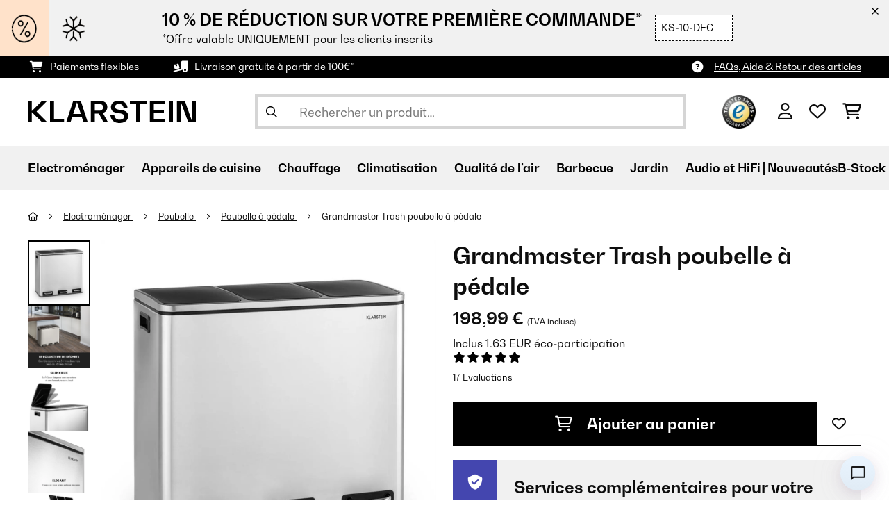

--- FILE ---
content_type: text/html; charset=UTF-8
request_url: https://www.klarstein.fr/Electromenager/Grandmaster-Trash-poubelle-a-pedale-54-l-3x18-L-silencieux-PP-inox.html
body_size: 58982
content:
<!DOCTYPE HTML>
<html lang="fr" >
    <head>
                

                        <script id="usercentrics-cmp" data-settings-id="7DKdaAt5W47hBh"
                                    src="https://web.cmp.usercentrics.eu/ui/loader.js" async></script>

        

                 <script type="text/javascript">
        (function(c,l,a,r,i,t,y){
            c[a]=c[a]||function(){(c[a].q=c[a].q||[]).push(arguments)};
            t=l.createElement(r);t.async=1;t.src="https://www.clarity.ms/tag/"+i;
            y=l.getElementsByTagName(r)[0];y.parentNode.insertBefore(t,y);
        })(window, document, "clarity", "script", "lmpmi0v6ui");
    </script>


        



        

                    <meta http-equiv="Content-Type" content="text/html" charset="UTF-8"><meta http-equiv="X-UA-Compatible" content="IE=Edge"><meta name="viewport" content="width=device-width, initial-scale=1"><link rel="preconnect" href="https://res.cloudinary.com"><meta name="ROBOTS" content="INDEX, FOLLOW"><title>Klarstein Grandmaster Trash poubelle à pédale 54 l / 3x18 L silencieux PP inox</title><meta name="title" content="Klarstein Grandmaster Trash poubelle à pédale 54 l / 3x18 L silencieux PP inox"><meta name="description" content="Grandmaster Trash poubelle à pédale 54 l / 3x18 L silencieux PP inox - Le tri des déchets simplifié pour l&#039;environnement : la poubelle Klarstein Grandmaster peut engloutir tous les déchets sans se pla"><meta name="keywords" content="Grandmaster Trash poubelle à pédale 54 l / 3x18 L silencieux PP inox, Electroménager"><meta property="og:site_name" content="https://www.klarstein.fr/"><meta property="og:title" content="Grandmaster Trash poubelle &agrave; p&eacute;dale"><meta property="og:type" content="product"><meta property="og:image" content="https://shop-apc.klarstein.com/out/pictures/generated/product/1/540_340_75/10033726_yy_0001_titel___Klarstein_Grandmaster_Trash_Treteimer_54l"><meta property="og:url" content="https://www.klarstein.fr/Electromenager/Grandmaster-Trash-poubelle-a-pedale-54-l-3x18-L-silencieux-PP-inox.html"><meta property="product:price:amount" content="198.99"><meta property="og:price:currency" content="EUR"><meta property="og:description" content="Le tri des d&eacute;chets simplifi&eacute; pour l'environnement : la poubelle Klarstein Grandmaster peut engloutir tous les d&eacute;chets sans se plaindre et les s&eacute;pare les uns des autres avec ses trois parties int&eacute;rieures. Cela facilite grandement le tri des mati&egrave;res ..."><meta property="og:product_id" content="10033726"><link rel="canonical" href="https://www.klarstein.fr/Electromenager/Grandmaster-Trash-poubelle-a-pedale-54-l-3x18-L-silencieux-PP-inox.html"><link rel="shortcut icon" href="https://www.klarstein.fr/out/bbg-theme/img/favicon/klarstein/favicon.ico"><link rel="apple-touch-icon" sizes="180x180" href="https://www.klarstein.fr/out/bbg-theme/img/favicon/klarstein/apple-touch-icon.png"><link rel="icon" type="image/png" sizes="32x32" href="https://www.klarstein.fr/out/bbg-theme/img/favicon/klarstein/favicon-32x32.png"><link rel="icon" type="image/png" sizes="16x16" href="https://www.klarstein.fr/out/bbg-theme/img/favicon/klarstein/favicon-16x16.png"><link rel="alternate" hreflang="de-DE" href="https://www.klarstein.de/Haushaltsgeraete/Grandmaster-Trash-Treteimer-54l-3x18L-geraeuschlos-PP-Edelstahl.html"><link rel="alternate" hreflang="it-IT" href="https://www.klarstein.it/Grandi-elettrodomestici/Pattumiere/Pattumiera-3-scomparti/Grandmaster-Trash-Cestino-a-Pedale-54l-3x18L-silenzioso-PP-Acciaio-Inox.html"><link rel="alternate" hreflang="fr-FR" href="https://www.klarstein.fr/Appareils-de-cuisine/Accessoires-de-cuisine/Grandmaster-Trash-poubelle-a-pedale-54-l-3x18-L-silencieux-PP-inox.html"><link rel="alternate" hreflang="es-ES" href="https://www.klarstein.es/Electrodomesticos/Cubos-de-basura/Grandmaster-Trash-cubo-de-basura-54-l-3-x-18-l-inodoro-PP-acero-inoxidable.html"><link rel="alternate" hreflang="en-GB" href="https://www.klarstein.co.uk/Kitchen-appliances/Kitchen-accessories/Grandmaster-Trash-Pedal-Bin-54l-3x18L-Noiseless-PP-Stainless-Steel.html"><link rel="alternate" hreflang="cs-CZ" href="https://www.klarstein.cz/Kuchynske-spotrebice/Grandmaster-pedalovy-odpadkovy-kos-54l-3-x-18l-tichy-PP-uslechtila-ocel.html"><link rel="alternate" hreflang="sk-SK" href="https://www.klarstein.sk/Grandmaster-Trash-pedalovy-odpadkovy-kos-54-l-3-x-18-l-tichy-PP-uslachtila-ocel.html"><link rel="alternate" hreflang="hu-HU" href="https://www.klarstein.hu/Haztartasi-cikkek/Szemetes-kukak/Pedalos-szemetes-kosarak/Grandmaster-Trash-pedalos-szemetes-kuka-54-l-3-x-18-l-halk-PP-nemesacel.html"><link rel="alternate" hreflang="sl-SI" href="https://www.klarstein.si/Gospodinjski-aparati/Kosi-za-smeti/Kosi-za-locevanje-odpadkov/Grandmaster-Trash-pedalni-kos-za-smeti-54-l-3-x-18-l-tihi-PP-inoks-nerjavno-jeklo-ks-1.html"><link rel="alternate" hreflang="hr-HR" href="https://www.klarstein.hr/Kuhinjski-uredaji/Grandmaster-Trash-nagazna-kanta-za-smece-54-L-3-x-18-L-tiha-PP-nehrdajuci-celik.html"><link rel="alternate" hreflang="ro-RO" href="https://www.klarstein.ro/Aparate-de-bucatarie/Grandmaster-Trash-cos-cu-pedala-54-l-3-x-18-l-PP-otel-inoxidabil.html"><link rel="alternate" hreflang="bg-BG" href="https://www.klarstein.bg/kuchnenski-uredi/Grandmaster-Trash-koshche-za-otpadaci-s-pedali-54-l-3-x-18-l-tich-rr-nerazhdaema-stomana.html"><link rel="alternate" hreflang="de-AT" href="https://www.klarstein.at/Haushaltsgeraete/Grandmaster-Trash-Treteimer-54l-3x18L-geraeuschlos-PP-Edelstahl.html"><link rel="alternate" hreflang="de-CH" href="https://www.klarstein.ch/Haushaltsgeraete/Grandmaster-Trash-Treteimer-54l-3x18L-geraeuschlos-PP-Edelstahl.html"><link rel="alternate" hreflang="it-CH" href="https://www.klarstein.ch/it/Grandi-elettrodomestici/Pattumiere/Grandmaster-Trash-Cestino-a-Pedale-54l-3x18L-silenzioso-PP-Acciaio-Inox.html"><link rel="alternate" hreflang="fr-CH" href="https://www.klarstein.ch/fr/Par-Fabricant/Klarstein/Grandmaster-Trash-poubelle-a-pedale-54-l-3x18-L-silencieux-PP-inox.html"><link rel="alternate" hreflang="pt-PT" href="https://www.klarstein.pt/Pequenos-Eletrodomesticos/Utensilios-de-cozinha/Grandmaster-Trash-Balde-de-Lixo-C-Pedal-54l-3x18L-Silencioso-PP-Aco-Inoxidavel.html"><link rel="alternate" hreflang="nl-NL" href="https://www.klarstein.nl/Huishoudelijke-Apparaten/Prullenbakken/Pedaalemmers/Grandmaster-Trash-pedaalemmer-54l-3x18l-geruisloos-PP-rvs.html"><link rel="alternate" hreflang="fr-BE" href="https://www.klarstein.be/fr/Par-Fabricant/Klarstein/Grandmaster-Trash-poubelle-a-pedale-54-l-3x18-L-silencieux-PP-inox.html"><link rel="alternate" hreflang="nl-BE" href="https://www.klarstein.be/Huishoudelijke-Apparaten/Prullenbakken/Pedaalemmers/Grandmaster-Trash-pedaalemmer-54l-3x18l-geruisloos-PP-rvs.html"><link rel="alternate" hreflang="fi-FI" href="https://www.klarstein.fi/Kodinkoneet/Jaeteastiat/3-lokeron-jaeteastiat/Grandmaster-Trash-roskasaeilioe-54-l-3-x-18-l-aeaenetoen-PP-ruostumaton-teraes.html"><link rel="alternate" hreflang="pl-PL" href="https://www.klarstein.pl/AGD/Kosze-na-smieci/Kosze-do-segregacji-smieci/Grandmaster-Trash-kosz-na-smieci-z-pedalem-54-l-3-x-18-l-cichy-domyk-polipropylen-stal-szlachetna.html"><script type="text/javascript" id="chaltec_tracking_object">
var chaltec = {"Name":"chaltec","ShopBaseUrl":"https:\/\/www.klarstein.fr\/","Currency":{"Code":"EUR","EUR_Rate":1},"CurrencyCode":"EUR","Transaction":null,"Basket":{"Products":[],"Vouchers":[],"Value":0,"PaymentGroup":""},"Products":[{"Id":"10033726","Name":"Grandmaster Trash poubelle \u00e0 p\u00e9dale 54 l \/ 3x18 L silencieux PP inox","Price":198.99,"PriceNet":165.83,"PriceTax":33.16,"Quantity":187,"Manufacturer":"Klarstein","Brand":"Klarstein","Ean":"4060656155802","Category":{"Id":0,"Name":"Electrom\u00e9nager","Path":"","Path_EN":"","Path_DE":"","Name_EN":"","Name_DE":"","Url":"https:\/\/www.klarstein.fr\/Electromenager\/"},"Weight":9,"ListName":"item","ShopItemId":"","Oxid":"490aa8e35faf3e6180bf9fed0c86e5ff"}],"PageType":"item","Category":{"Id":"b32a8c6691fe759f8086e01cd277fd7a","Name":"Electrom\u00e9nager","Path":"","Path_EN":"","Path_DE":"","Name_EN":"","Name_DE":"","Url":"https:\/\/www.klarstein.fr\/Electromenager\/"},"Locale":"fr_FR","CountryCode":"FR","LanguageCode":"fr","User":{"Email":"","UniqueId":"","UserHash":"","hasEUVat":"","userGroups":[]},"SearchTerm":"","TaxRate":20,"ListName":"","Debug":[{"PageClass":"Chaltec\\WebTracking\\Application\\Controller\\ArticleDetailsController"},{"ViewClass":"details"},{}],"IsCheckout":false,"ShopBrand":"","ShopCountry":"","ShopBranch":""};
</script><script type="text/javascript">
        dataLayer = (window.dataLayer) ? dataLayer : [];

        dataLayer = [ {"pageType":"item","pageName":"Grandmaster Trash poubelle à pédale 54 l \/ 3x18 L silencieux PP inox","isCheckout":false,"currency":"EUR","isInternalIP":false,"taxRate":20,"userHash":"","userLoginState":false,"ListName":"","cartValue":0,"cartproductnumber":0,"productsinCart":{},"id":"10033726","price":198.99,"productOriginalPrice":198.99,"brand":"Klarstein","category":"Poubelle à pédale","productRatings":17,"productAverageRating":4.9,"stock":"on-stock","carrier":"standard"} ];

        
                //DetailJSON
        dataLayer.push({"event":"eeProductDetailView","ecommerce":{"detail":{"products":[{"id":"10033726","name":"Grandmaster Trash poubelle à pédale 54 l \/ 3x18 L silencieux PP inox","brand":"Klarstein","price":198.99,"category":"Poubelle à pédale"}]}}});
        
        
        
                    //UserInteractionJSON
            dataLayer.push({"event":""});
        

                dataLayer.push({'ecomm_prodid': 10033726});
        dataLayer.push({'ecomm_pagetype': 'product'});
        dataLayer.push({'ecomm_totalvalue': 198.99});
    </script>


                <link rel="stylesheet" type="text/css" href="https://www.klarstein.fr/out/bbg-theme/src/css/fonts/klarstein.css?1768370376" />
<link rel="stylesheet" type="text/css" href="https://www.klarstein.fr/out/bbg-theme/src/css/style.min.css?1768371116" />
<link rel="stylesheet" type="text/css" href="https://www.klarstein.fr/modules/sw/swFactFinderFrontendFlow/out/src/css/suggest.css" />
<link rel="stylesheet" type="text/css" href="https://www.klarstein.fr/modules/sw/swFactFinderFrontendFlow/out/src/css/campaign.css" />
<link rel="stylesheet" type="text/css" href="https://www.klarstein.fr/modules/egate/emstocknote/out/src/css/emstocknote.css" />


        <meta http-equiv="Accept-CH" content="DPR, Viewport-Width, Width">
        <script src="https://cdnjs.cloudflare.com/ajax/libs/lodash.js/4.17.15/lodash.js" type="text/javascript"></script>
        <script src="https://cdnjs.cloudflare.com/ajax/libs/cloudinary-core/2.7.4/cloudinary-core.min.js" type="text/javascript"></script>
        <script src="https://code.jquery.com/jquery-3.6.4.min.js" integrity="sha256-oP6HI9z1XaZNBrJURtCoUT5SUnxFr8s3BzRl+cbzUq8=" crossorigin="anonymous"></script>
        <script>
            document.addEventListener( "DOMContentLoaded", function() {

                // Images collection
                var images = [].slice.call( document.querySelectorAll( 'img.lazy-img' ) );

                // Insersection Observer support
                if( "IntersectionObserver" in window ) {

                    // Window observer
                    intersectionObserver = new IntersectionObserver( function( entries, observer ) {

                        // Iterate observer collection
                        entries.forEach( function( entry ) {


                            // Window intersection test
                            if( entry.isIntersecting ) {

                                image = entry.target;

                                if(!image.src) {
                                                                        image.src = image.setAttribute('data-src', image.getAttribute('lazy-img-url'));
                                    image.classList.add("cld-responsive");
                                    cl.responsive();
                                    
                                }
                                // Remove from observer
                                observer.unobserve( image );
                            }
                        });
                    });

                    // Observer collection
                    images.forEach( function( lazyImage ) {

                        intersectionObserver.observe( lazyImage );
                    });
                }
            });
        </script>
        <script>
            function crazyLoadEECImages(artNum) {
                var eecImage = document.getElementById('EEC-image-' + artNum);
                if(!eecImage.src) {
                                           eecImage.setAttribute('data-src', eecImage.getAttribute('lazy-img-url'))
                        eecImage.classList.add("cld-responsive");
                        cl.responsive();
                                    }
            }
        </script>

                
                                                                                                                        
                <script>
                    $(document).ready(function() {
                        initiateWebChat('97c792281d528b91b718f3d3043674a50513ccfcebcb7f45eab20058e74a5163');
                    });
                </script>
                    

            
<script type="application/ld+json">
    {
        "@context": "https://schema.org",
        "@type": "BreadcrumbList",
        "itemListElement": [
                                        {
                "@type": "ListItem",
                "position": 1,
                "name": "Electroménager",
                "item": "https://www.klarstein.fr/Electromenager/"
              },                                                      {
                "@type": "ListItem",
                "position": 2,
                "name": "Poubelle",
                "item": "https://www.klarstein.fr/Electromenager/Poubelle/"
              },                                                      {
                "@type": "ListItem",
                "position": 3,
                "name": "Poubelle à pédale",
                "item": "https://www.klarstein.fr/Electromenager/Poubelle/Poubelle-a-pedale/"
              },                                                    {
                "@type": "ListItem",
                "position": 4,
                "name": "Grandmaster Trash poubelle &agrave; p&eacute;dale",
                "item": "https://www.klarstein.fr/Electromenager/Grandmaster-Trash-poubelle-a-pedale-54-l-3x18-L-silencieux-PP-inox.html"
              }
                    ]
    }
</script>
    </head>
  <!-- OXID eShop Enterprise Edition, Version 6, Shopping Cart System (c) OXID eSales AG 2003 - 2026 - https://www.oxid-esales.com -->

    <body data-qaCl="details" id="klarstein" class=" productDetailsCls ">

                    <div id="pdp-page-id"></div>
                        
<script type="text/javascript">(function(w,d,s,l,i){w[l]=w[l]||[];w[l].push({'gtm.start':
				new Date().getTime(),event:'gtm.js'});var f=d.getElementsByTagName(s)[0],
						j=d.createElement(s),dl=l!='dataLayer'?'&l='+l:'';j.async=true;j.src=
						'https://www.googletagmanager.com/gtm.js?id='+i+dl;f.parentNode.insertBefore(j,f);
						})(window,document,'script','dataLayer','GTM-KQ38QDL');</script>
			


                

                    
        
        
                                <div class="mainWrap  cleaning">
                    
                    <style>
  #gds-common-header-leaderboard:has(~ #superuser_block) {
    top:35px;
  }
  .not-sticky {
    position: relative;
  }
  .voucher-wrapper .voucher-button {
    height: auto;
  }
  #gds_leaderboard_cta {
    width: max-content;
    text-align: center;
    height: fit-content;
    margin-left: 10px;
  }
  .leaderb-2__image img {
    width: 100%;
  }
  .leaderboard__count-down-timer {
    padding: 0 10px !important;
  }
  /*Desktop-Mobile adjustments*/
  @media (min-width: 992px) {
    .gds-header-leaderboard-full-background,
    .gds-header-leaderb-2-full-background {
      height: auto;
    }
  }
  @media (min-width: 767.98px) {
    .leaderb-2__title-container-tablet {
      margin-left: 8px;
    }
  }
  @media (max-width: 767.98px) {
    .gds-header-leaderb-2-full-background, 
    .gds-header-leaderboard-full-background {
      z-index: 5 !important;
    }
    .not-sticky-mobile {
      position: relative;
    }
    .leaderboard__title-wrapper {
      padding-bottom: 10px;
    }
    .leaderboard__end {
      /* width: 136px; */
      width: auto;
    }
    .leaderboard__count-down-timer {
      /* height: 136px; */
      height: auto;
    }
  }

  /*Click-to-copy animation*/
  @keyframes hover {
    from {
      box-shadow: inset 0 0 0 0.01px #000000;
    }
    to {
      box-shadow: inset 100vw 0 0 0.01px #000000;
      color: #fff;
    }
  }
  @keyframes leave {
    from {
      box-shadow: inset -8.79928em 0 0 0.01px #000000;
      color: #fff;
    }
    to {
      box-shadow: inset 0 0 0 0.01px #000000;
    }
  }
  
  /***********Rainbow Animation start*****************/
  .rainbow-title {
    text-transform: uppercase;
    background-image: linear-gradient(-225deg, #231557 0%, #44107a 29%, #ff1361 67%, #fff800 100%);
    background-size: auto auto;
    background-clip: border-box;
    background-size: 200% auto;
    /*color: #fff;*/
    background-clip: text;
    /*text-fill-color: transparent;*/
    -webkit-background-clip: text;
    -webkit-text-fill-color: transparent;
    animation: textclip 2s linear infinite;
    font-weight: bolder !important;
  }
  @keyframes textclip {
    to {
      background-position: -200% center;
    }
  }
  /***********Rainbow Animation end*****************/
</style>

<div class="gds-header-leaderb-2-full-background not-sticky-mobile" id="gds-common-header-leaderboard"></div>
  
<script type="text/javascript">
  // default texts
  let textContent = {
    en : {days: "D", hours: "H", minutes: "M", secs: "S", clickToCopy:"Click to copy", copied:"Copied!", savenow: "Save now!", shopnow:"Shop Now"},
    de : {days: "D", hours: "H", minutes: "M", secs: "s", clickToCopy:"Klicken zum Kopieren", copied:"Kopiert!", savenow: "Jetzt sparen", shopnow:"Jetzt Shoppen"},
    fr : {days: "J", hours: "H", minutes: "M", secs: "S", clickToCopy:"Cliquez pour copier", copied:"Copié !", savenow: "Faites des économies", shopnow:"Achetez maintenant"},
    it : {days: "G", hours: "O", minutes: "M", secs: "S", clickToCopy:"Cliccare per copiare.", copied:"Copiato!", savenow: "Risparmia ora", shopnow:"Acquista ora"},
    es : {days: "D", hours: "H", minutes: "M", secs: "S", clickToCopy:"Haga clic para copiar", copied:"¡Copiado!", savenow: "¡A ahorrar!", shopnow:"Compra Ahora"},
    pt : {days: "D", hours: "H", minutes: "M", secs: "S", clickToCopy:"Clique para copiar", copied:"Cópias!", savenow: "Poupa já!", shopnow:"Compra agora"},
    sv : {days: "D", hours: "T", minutes: "M", secs: "S", clickToCopy:"Klicka för att kopiera.", copied:"Kopierat!", savenow: "Spara nu", shopnow:"shop now"},
    fi : {days: "D", hours: "H", minutes: "M", secs: "S", clickToCopy:"Klakkaa kopiointia varten.", copied:"Kopitoitu!", savenow: "Säästä nyt!", shopnow:"Shoppaile nyt"},
    nl : {days: "D", hours: "H", minutes: "M", secs: "S", clickToCopy:"Klik hier om te kopiëren", copied:"Gekopieerd!", savenow: "Nu sparen", shopnow:"Nu shoppen"}
  };
  
  // renderLeaderboardNew
  function renderLeaderboard() {
    let lead_lang = document.documentElement.lang;
    let lead_countrycode = chaltec.CountryCode;
    let lead_shop_locale = lead_lang + '_' + lead_countrycode;
    let lead_asset_type = 'leader-board';
  
    const lead_data = loadCampaignValues(lead_shop_locale, lead_asset_type);
    
    if (lead_data !== undefined) {
      console.log('feed_id', lead_data.feed_id);
      //console.log('start_date', lead_data.start_date);
      console.log('end_date', lead_data.end_date);
      console.log('deal_country', lead_data.deal_country);
      //console.log('campaign_name_1', lead_data.campaign_name_1);

      if (screen.width > 768) {
        var lead_cta = `<a href="`+lead_data.lp_url_1+`" class="button-small--`+lead_data.cta_color+`" id="gds_leaderboard_cta">`+textContent[lead_lang].shopnow+`</a>`;
      } else {
        var lead_cta = `<a href="`+lead_data.lp_url_1+`" class="button-small--`+lead_data.cta_color+` fa-solid fa-arrow-right" id="gds_leaderboard_cta" style="padding: 11px;"></a>`;
      }
      var render_leader_board = `
      <div class="container-fluid container-fluid--no-padding" id="gds-header-leaderboard">
        <div class="leaderb-2 `+lead_data.campaign_type+` no-countdown" id="gds_lead_campaign_type" style="color: `+lead_data.text_color+`; background-color: `+lead_data.background_color+`">
          <div class="row m-0">
            <div class="col-2 d-none d-md-block leaderboard__start leaderb-2__start">
              <div class="leaderb-2__image">
                <img class="cld-responsive" data-src="`+lead_data.background_image_1+`" id="gds_leaderboard_image_left">
              </div>
            </div>
            <div class="col-sm-12 col-md-9 col-lg-8 leaderboard__title-wrapper">
              <div class="leaderboard__title-container leaderb-2__title-container-tablet">
                <span class="leaderb-2__title" id="gds_leaderboard_title">`+lead_data.campaign_name_1+`</span>
                <span class="leaderb-2__sub-title" id="gds_leaderboard_subtitle">`+lead_data.subline+`</span>
              </div>
              <div class="leaderb-2__cta-voucher d-flex">
                <div class="leaderb-2__voucher-wrapper voucher-wrapper" id="gds_leaderboard_voucher_wrapper">
                  <p class="voucher-tooltip" id="gds_leaderboard_click">`+textContent[lead_lang].clickToCopy+`</p>
                  <button class="leaderb-2__tablet-voucher voucher-button" id="gds_leaderboard_voucher_button"> 
                    <span class="voucher-link" id="gds_leaderboard_copied"> `+textContent[lead_lang].copied+` </span> 
                    <span class="leaderb-2__voucher-code voucher-code voucher-text-active" id="gds_leaderboard_voucher" data-code="`+lead_data.voucher_code+`"> `+lead_data.voucher_code+` </span>
                  </button>
                </div>
                `+lead_cta+`
              </div>
            </div>
            <div class="col-sm-2 col-md-3 col-lg-2 leaderboard__end">
              <div class="leaderboard__count-down-wrapper">
                <div class="leaderboard__count-down-timer leaderb-2__timer-section `+lead_data.show_countdown+`" id="gds_lead_campaign_countdown" style="color: `+lead_data.text_color+`; background-color: `+lead_data.background_color_countdown+`">
                  <div>
                    <span class="leaderboard__count-down-time `+lead_data.show_days_in_countdown+`" id="lead_days">00</span>
                    <span class="leaderb-2__count-down-time-info `+lead_data.show_days_in_countdown+`" id="lead_days_info">:</span>
                    <span class="leaderboard__count-down-time" id="lead_hours">00</span>
                    <span class="leaderb-2__count-down-time-info" id="lead_hours_info">:</span>
                    <span class="leaderboard__count-down-time" id="lead_minutes">00</span>
                    <span class="leaderb-2__count-down-time-info" id="lead_minutes_info">:</span>
                    <span class="leaderboard__count-down-time" id="lead_seconds">00</span>
                    <span class="leaderb-2__count-down-time-info" id="lead_seconds_info"></span>
                  </div>
                </div>
              </div>
              <div class="leaderboard__image">
                <picture>
                  <source media="(max-width:768px)" srcset="`+lead_data.background_image_3+`" id="gds_leaderboard_image_mobile">
                  <img class="cld-responsive" data-src="`+lead_data.background_image_2+`" id="gds_leaderboard_image_right">
                </picture>
              </div>
            </div>
          </div>
          <div class="leaderb-2__close-wrapper" id="leaderb-2__close">
            <i class="fa-kit fa-icon--xmark-large"></i>
          </div>
        </div>
      </div>`;
    
      // Countdown
      const second = 1000,
        minute = second * 60,
        hour = minute * 60,
        day = hour * 24;
    
      let countDown = new Date(lead_data.end_date).getTime();
      //console.log('countDown', countDown);
    
      if (countDown > new Date().getTime()) {
      
        if (lead_data.show_countdown === 'show') {
        
          let timer = setInterval(function () {
            let now = new Date().getTime(),
            distance = countDown - now;
            // Add zero if countdown has only one number
            // Calculate days and hours differently based on showDays value
            if (lead_data.show_days_in_countdown !== 'hide') {
              document.getElementById('lead_days').innerText = String(Math.floor(distance / day)).padStart(2, '0');
              document.getElementById('lead_hours').innerText = String(Math.floor((distance % day) / hour)).padStart(2, '0');
              $('#lead_days').removeClass('show'); // show class sets element to display block which breaks the line
              $('#lead_days_info').removeClass('show'); // show class sets element to display block which breaks the line
            } else {
              // Calculate total hours if days are hidden
              document.getElementById('lead_hours').innerText = String(Math.floor(distance / hour)).padStart(2, '0');
            }
            // document.getElementById('lead_hours').innerText = String(Math.floor(distance / (hour))).padStart(2, '0');
            document.getElementById('lead_minutes').innerText = String(Math.floor((distance % (hour)) / (minute))).padStart(2, '0');
            document.getElementById('lead_seconds').innerText = String(Math.floor((distance % (minute)) / second)).padStart(2, '0');
            
            $('#lead_days_info').text(textContent[lead_lang].days);
            $('#lead_hours_info').text(textContent[lead_lang].hours);
            $('#lead_minutes_info').text(textContent[lead_lang].minutes);
            $('#lead_seconds_info').text(textContent[lead_lang].secs);
            if (screen.width < 768) {
              $('#gds_lead_campaign_countdown').insertAfter('#gds_leaderboard_cta');
            }
            $('#gds_lead_campaign_type').removeClass('no-countdown');
            // Do something later when date is reached
            if (distance < 0) {
              clearInterval(timer);
              $('#gds-common-header-leaderboard').addClass('hide');
            }
          }, second);
        }
        $('#gds-common-header-leaderboard').append(render_leader_board);
        // Render image dimensions with cloudinary
        var gds_leaderboard_image = cloudinary.Cloudinary.new({cloud_name: "chal-tec"});
        gds_leaderboard_image.responsive();
      }
    
      // Don't show mobile banner after a certain times closed
      const closeCount = parseInt(sessionStorage.getItem('bannerCloseCount')) || 0;
      if (closeCount > 2) {
        $('#gds-common-header-leaderboard').addClass('d-none');
      }
      // hide mobile banner after closing and count
      $('#leaderb-2__close').on('click', function() {
        const item = $(this).parents('#gds-common-header-leaderboard');
        item.addClass('d-none');
        const newCount = closeCount + 1;
        sessionStorage.setItem('bannerCloseCount', newCount);
        //console.log('Banner closed', newCount, 'times');
      });
    
      // click to copy function
      $('#gds_leaderboard_voucher_wrapper').on('click', function() {
        $(this).addClass('claimed');
        var string = $('#gds_leaderboard_voucher').data('code');
        if (string) {
          navigator.clipboard.writeText(string).then(() => {
          // Clipboard successfully set
        }, () => {
          // Clipboard write failed
        });
        }
        setTimeout(function() {
          $('#gds_leaderboard_voucher_button').css({'animation': "hover 0.4s forwards"});
        }, 300);
        setTimeout(function() {
          $('#gds_leaderboard_voucher_button').css({'animation': "leave 0.6s forwards"});
          $('#gds_leaderboard_voucher_button').focus();
        }, 1500);
      });
    } else {
      console.log('Leaderboard expired or not available');
    }
  }
  
  // renderSinglecard
  function renderSinglecard() {
    let sing_lang = document.documentElement.lang;
    let sing_countrycode = chaltec.CountryCode;
    let sing_shop_locale = sing_lang + '_' + sing_countrycode;
    let sing_asset_type = 'single-card';
  
    const sing_data = loadCampaignValues(sing_shop_locale, sing_asset_type);
  
    if (sing_data !== undefined) {
      var render_single_card = `
      <div id="gds_single_card" class="col-6 col-md-4 productTeaser">
        <div class="card-product card-product--banner `+sing_data.campaign_type+` no-countdown" id="gds_single_card_banner" style="background-color: `+sing_data.background_color+`;">
          <a href="`+sing_data.lp_url_1+`" class="card-product__image-wrapper">
            <img data-src="`+sing_data.background_image_1+`" src="`+sing_data.background_image_1+`" class="card-product__image cld-responsive" alt="`+sing_data.background_image_1+`">
          </a>
          <div class="card-product__content-wrapper">
            <div class="card-product__main-content">
              <a href="`+sing_data.lp_url_1+`" class="card-product__content-link" style="color: `+sing_data.text_color+`;">
                <span class="card-product__content-title">`+sing_data.campaign_name_1+`</span>
                <span class="card-product__content-subtitle">`+sing_data.subline+`</span>
              </a>
            </div>
            <div class="card-product__secondary-content">
              <a href="`+sing_data.lp_url_1+`" class="card-product__content-button button-small--`+sing_data.cta_color+`">`+textContent[sing_lang].shopnow+`</a>
              <div class="voucher-wrapper" id="gds_singlecard_voucher_wrapper">
                <p class="voucher-tooltip">`+textContent[sing_lang].clickToCopy+`</p>
                <button class="voucher-button" id="gds_singlecard_voucher_button"> 
                  <span class="voucher-code voucher-text-active" id="gds_singlecard_voucher" data-code="`+sing_data.voucher_code+`"> `+sing_data.voucher_code+` </span>
                  <span  class="voucher-link" id="gds_singlecard_copied" data-code="`+sing_data.voucher_code+`"> `+textContent[sing_lang].copied+` </span>
                </button>
              </div>
            </div>
          </div>
          <div class="countdown `+sing_data.show_countdown+`" style="background-color: `+sing_data.background_color_countdown+`; color: `+sing_data.text_color+`;">
            <div class="countdown__wrapper" id="single_card_countdown">
              <span class="countdown__time `+sing_data.show_days_in_countdown+`" id="sing_days"></span>
              <span class="countdown__info `+sing_data.show_days_in_countdown+`" id="sing_days_info"></span>
              <span class="countdown__time" id="sing_hours"></span>
              <span class="countdown__info" id="sing_hours_info"></span>
              <span class="countdown__time" id="sing_minutes"></span>
              <span class="countdown__info" id="sing_minutes_info"></span>
              <span class="countdown__time" id="sing_seconds" ></span>
              <span class="countdown__info" id="sing_seconds_info"></span>
            </div>
          </div>
        </div>
      </div>`;
    
      // Countdown
      const second = 1000,
        minute = second * 60,
        hour = minute * 60,
        day = hour * 24;
    
      let countDown = new Date(sing_data.end_date).getTime();
      //console.log('countDown', countDown);
    
      if (countDown > new Date().getTime()) {
        if (sing_data.show_countdown === 'show') {
          let timer = setInterval(function () {
            let now = new Date().getTime(),
            distance = countDown - now;
            // Add zero if countdown has only one number
            // Calculate days and hours differently based on showDays value
            if (sing_data.show_days_in_countdown !== 'hide') {
              document.getElementById('sing_days').innerText = String(Math.floor(distance / day)).padStart(2, '0');
              document.getElementById('sing_hours').innerText = String(Math.floor((distance % day) / hour)).padStart(2, '0');
            } else {
              // Calculate total hours if days are hidden
              document.getElementById('sing_hours').innerText = String(Math.floor(distance / hour)).padStart(2, '0');
            }
            document.getElementById('sing_minutes').innerText = String(Math.floor((distance % (hour)) / (minute))).padStart(2, '0');
            document.getElementById('sing_seconds').innerText = String(Math.floor((distance % (minute)) / second)).padStart(2, '0');
          
            $('#sing_days_info').text(textContent[sing_lang].days);
            $('#sing_hours_info').text(textContent[sing_lang].hours);
            $('#sing_minutes_info').text(textContent[sing_lang].minutes);
            $('#sing_seconds_info').text(textContent[sing_lang].secs);
            $('#gds_single_card_banner').removeClass('no-countdown');
          
            // Do something later when date is reached
            if (distance < 0) {
              clearInterval(timer);
              $('#gds_single_card').addClass('hide');
            }
          }, second);
        }
      
        $(render_single_card).insertAfter('form.productTeaser[name="tobasketproductList_2"]');
      
        // Render image dimensions with cloudinary
        var gds_leaderboard_image = cloudinary.Cloudinary.new({cloud_name: "chal-tec"});
        gds_leaderboard_image.responsive();
      }

      // click to copy function
      $('#gds_singlecard_voucher_wrapper').on('click', function() {
        $(this).addClass('claimed');
        var string = $('#gds_singlecard_voucher').data('code');
        if (string) {
          navigator.clipboard.writeText(string).then(() => {
          // Clipboard successfully set
        }, () => {
          // Clipboard write failed
        });
        }
        setTimeout(function() {
          $('#gds_singlecard_voucher_button').css({'animation': "hover 0.4s forwards"});
        }, 300);
        setTimeout(function() {
          $('#gds_singlecard_voucher_button').css({'animation': "leave 0.6s forwards"});
          $('#gds_singlecard_voucher_button').focus();
        }, 1500);
      });

    } else {
      console.log('Single Card expired or not available');
    }
  }
</script>

        
        
        
            


<div id="grey-full-bg"></div>

    <div id="flyoutCart" data-qa="div-flyoutCart" class="flyoutCart myCart flyout ct-flyout  ">
    <div class="wrap flyoutCart-container">
                        <div class="d-flex flex-column gap-2 gap-lg-3 max-h-70">
            <div class="d-flex justify-content-between">
                <div class="flyoutCart-header">
                    <div class="flyOutCart-title">
                                                Mon panier
                        <span class="flyoutCart-totalNumberOfProducts"></span>
                                            </div>
                </div>
                <div class="flyoutCart-close-icon" onclick="closeFlyoutCart();">
                    <i class="fa-solid fa-xmark" aria-disabled="true"></i>
                </div>
            </div>

            <div class="flyoutCartScroller flyoutCartEmptyScroller mini-cart-prod-section">
                                                <div class="flyoutCart-empty">
                    <div class="flyoutCart-text-section">
                        <span class="body-regular-01">Votre panier est vide.</span>
                        <span class="body-regular-01">Commencez à magasiner pour le remplir de vos articles préférés !</span>
                    </div>
                    <div class="flyoutCart-img-section">
                        <img alt="emptycart" src="https://res.cloudinary.com/chal-tec/image/upload/webshops/assets/klarstein/emptycart.png">
                    </div>
                </div>
                                            </div>
        </div>

        
        <div class="clearfix" style="display: none;"></div>

                                                                                                                                                                                                                                                                                                                                                                        <div class="flyoutCart-button-section">

            
                            <a data-qa="lnk-flyoutToContinueShopping" style="order: 2" class="bbg-btn--ghost bbg-btn--medium" onclick="closeFlyoutCart();">
                    Continuer le shopping
                </a>
            
                    </div>

            </div>
</div>


        

        
                



    <div class="payoff">
    <div class="container-fluid">
        <div class="payoff__wrapper">
            <div class="payoff__block payoff__block--mobile">
                <span class="payoff__block-item label--icon-medium fak fa-icon--cart-shopping">Paiements flexibles</span>
                <span class="payoff__block-item label--icon-medium fak fa-icon--truck-ramp-box">Livraison gratuite à partir de 100€*</span>
                <!--
                <span class="payoff__block-item label--icon-medium fak fa-icon--truck-ramp-box">Livraison gratuite</span>
                -->
            </div>
            <!--
            <div class="payoff__block payoff__block--desktop">
                <span class="body-uppercase-04">Area for the payoff</span>
            </div>
            -->
            <div class="payoff__block payoff__block--desktop">
                                                <span class="payoff__block-item label--icon-medium">
                    <i class="fak fa-icon--circle-question"></i>
                    <a href="https://www.klarstein.fr/Aide/" class="payoff__block-item--link">FAQs, Aide & Retour des articles</a>
                </span>
                            </div>
        </div>
    </div>
</div>


<style>
  /* Start: Workaround for https://go-bbg.atlassian.net/browse/D2COX-3517 */
  div#gds-home-inspiration.carousel-wrapper div.thumbnail-container-outside {
    display:none;
  }
	/* End: Workaround for https://go-bbg.atlassian.net/browse/D2COX-3517 */
</style>


<script>
    $(document).ready(function(){

        let lang = $('html').attr('lang');
        let weu = ['de', 'es', 'fr', 'it', 'pt', 'nl', 'fi', 'en'];

        let countryCode = chaltec.CountryCode;

        if (countryCode === 'GB') {
            return;
        }

        let texts = {
            de: 'Gratis Versand - nur für kurze Zeit',
            en: 'Free Shipping - Limited Offer',
            es: 'Envío gratis – Oferta limitada',
            it: 'Spedizione gratuita – Offerta limitata',
            fr: 'Livraison gratuite – Offre limitée',
            fi: 'Ilmainen toimitus – Rajoitettu tarjous',
            pt: 'Envio grátis – Oferta limitada',
            nl: 'Gratis verzending – Beperkte aanbieding',
        };

        let text = texts[lang];

        changeHeader('11/26/2025 12:00:00', '11/30/2025 16:00:00');

        function changeHeader(start, end) {
            let now = new Date();
            if (new Date(end) > now && now > new Date(start)) {
                $('.payoff__wrapper .fa-icon--truck-ramp-box').text(text);
            }
        }
    })
</script>

<header id="header" class="header background-00 
    header--search-visible
">
    <div class="container-fluid">
        <div class="header__inner-wrapper">
            <div class="header__section">
                                    <div class="header__burger d-xl-none">
                        <button class="header__burger-button" data-qa="btn-menuOpener">
                            <span></span>
                            <span></span>
                            <span></span>
                        </button>
                    </div>
                                
                    <div class="header__title">
                        <a href="https://www.klarstein.fr/" >
                            <img class="header__logo" src="https://res.cloudinary.com/chal-tec/image/upload/w_auto,q_auto,g_auto/marketing/gds/klarstein/logos/klarstein_vec.svg" alt="Logo Klarstein FR">
                        </a>
                    </div>
                
            </div>
                            
                <div class="header-menu__search d-none d-xl-block">
                    
                            <form data-qa="frm-search" class="search-form" action="https://www.klarstein.fr/index.php?lang=4&amp;" method="get" name="search">
        
<input type="hidden" name="lang" value="4" />
        <input type="hidden" name="cl" value="search">
                
        <input aria-label="Rechercher des produits" data-qa="inp-search" id="searchParam" name="searchparam" class="input--search" type="text" size="30" placeholder="Rechercher un produit…" value="" autocomplete="off">
        <button aria-label="Soumettre la recherche" id="search-magnify-icon" data-qa="btn-searchSubmit" class="btn--search" type="submit" value="">
            <i class="fa-regular fa-magnifying-glass" aria-hidden="true"></i>
        </button>
        <button aria-label="Fermer la recherche" id="search-close-id" data-qa="btn-searchSubmit" class="btn--search search-close hide">
            <i class="fa-regular fa-xmark" aria-hidden="true"></i>
        </button>
    </form>

    

    <div class="searchWrapper">
    <div id="suggestLayer"></div>
    </div>

<!--For now, just adding a snippet name here, in future content & styles will be provided -->
    <div id="gds_searcher_suggest">
            </div>
                    
                </div>
                        <div class="header__section">
                                    

                        
                                                    <ul class="header__list header__list--images">
  <li class="header__list-item"><a data-qa="lnk-new-items" class="header__list-link" target="_blank" href="https://www.trstd.com/fr-fr/reviews/klarstein-fr"><img class="cld-responsive" data-src="https://res.cloudinary.com/chal-tec/image/upload/w_auto,f_auto,q_auto/webshops/assets/bbg/logos/trusted_shops_trustbadge.webp"></a></li>
</ul>

                        
                        <ul class="header__list header__list--icons">
                            <li class="header__list-item">
                                                                    <button aria-label="Mon compte" data-qa="btn-account" class="header__list-link d-none d-md-block" onclick="ctFlyout.toggle(event, this);" data-ct-flyout="flyoutAccount">
                                        <span class="fa-regular fa-user"></span>
                                    </button>
                                    <a aria-label="Mon compte" data-qa="btn-account" class="header__list-link d-md-none" href="https://www.klarstein.fr/index.php?lang=4&amp;cl=account">
                                        <span class="fa-regular fa-user"></span>
                                    </a>
                                                            </li>
                            <li class="header__list-item d-none">
                                <button aria-label="Rechercher des produits" data-qa="btn-search" class="header__list-link mobile-search-button">
                                    <span class="fa-regular fa-magnifying-glass"></span>
                                </button>
                            </li>
                            
                                <li class="header__list-item ">
            <button aria-label="Liste de souhaits" data-qa="btn-wishlist" class="header__list-link" onclick="ctModal.showById('modalSignInUpWishlist',{width:820,height:500}); generateGoogleSignInButton('signInUpWishlist', ); return false;">
            <span class="fa-regular fa-heart"></span>
        </button>
    </li>
                            
                                        <div class="header__list-item item-image--flyoutCart">
            <button aria-label="Panier" data-qa="btn-cart" class="header__list-link" onclick="window.location='https://www.klarstein.fr/index.php?lang=4&amp;cl=basket';" data-ct-flyout="flyoutCart">
                <span class="fa-regular fa-cart-shopping"></span>
            </button>
        </div>
    
                        </ul>
                    
                    
                        
    



    <div id="flyoutAccount" class="flyout-account__login flyout ct-flyout">
        <form data-qa="frm-flyoutSignIn" class="signin" action="https://www.klarstein.fr/index.php?lang=4&amp;" method="post" onsubmit="ctValidation.form(this) & DYLoginEvent(this)">
            <input type="hidden" name="ctFromLoginCmp" value="flyout">

            
<input type="hidden" name="lang" value="4" />
<input type="hidden" name="cnid" value="b32a8c6691fe759f8086e01cd277fd7a" />
<input type="hidden" name="listtype" value="list" />
<input type="hidden" name="actcontrol" value="details" />

<input type="hidden" name="fnc" value="login_noredirect">

<input type="hidden" name="cl" value="details">

<input type="hidden" name="tpl" value="">
<input type="hidden" name="oxloadid" value="">

<input type="hidden" name="page" value="0">

<input type="hidden" name="CustomError" value="loginBoxErrors">


    <input type="hidden" name="anid" value="490aa8e35faf3e6180bf9fed0c86e5ff">

<div class="sign-in__container">
    <div class="sign-in__header">

        <span class="sign-in__title heading-regular-02">Mon compte</span>
    </div>

    
    <div class="sign-in__content">
        <div class="input--wrapper">
            <label for="nameControl-flyout-frm-flyoutSignIn" class="input--label body-uppercase-05">Adresse e-mail</label>
            <input type="text"
                   class="signInEmail body-regular-01 input--border input--grey signIn-inputText"
                   id="nameControl-flyout-frm-flyoutSignIn"
                   data-qa="inp-flyoutSignInLoginName"
                   name="lgn_usr"
                   placeholder="Adresse e-mail"
                   type="email" minlength="1" maxlength="255"
                   data-validation="notEmpty,email"
            >
        </div>

        <div class="input--wrapper">
            <label for="logInBox-inputText-nearCheckbox-flyout-frm-flyoutSignIn-prueba" class="input--label body-uppercase-05">Mot de passe</label>
            <input class="signInPassword body-regular-01 input--border input--grey"
                   placeholder="Mot de passe"
                   data-qa="inp-flyoutSignInPassword"
                   id="logInBox-inputText-nearCheckbox-flyout-frm-flyoutSignIn-prueba"
                   name="lgn_pwd"
                   type="password"  minlength="1" maxlength="255"
                   data-validation="notEmpty"
            >
            <label class="sign-in__show-password" for="logInBox-inputText-nearCheckbox-flyout" onclick="passwordIcon(event);">
                <i class="fa-kit fa-icon--eye"></i>
            </label>
        </div>

        <div class="sign-in__checkbox-password d-flex justify-content-between">
            <div class="form-checkbox">
                            <input
                    data-qa="inp-flyoutSignInStayLoggedIn"
                    class="checkbox"
                    type="checkbox"
                    id="loginBox-stayLogged--flyout-frm-flyoutSignIn"
                    value="TRUE"
                    name="stayLogged1"
            >
                <label for="loginBox-stayLogged--flyout-frm-flyoutSignIn" class="body-regular-03 loginBox__staylogged-label" tabindex="1">Rester connecté:</label>
                            </div>

            <div class="sign-in__forgot-password-block">
                <a data-qa="lnk-forgotPassword" class="body-underline-06" href="https://www.klarstein.fr/index.php?lang=4&amp;cl=forgotpwd">Mot de passe oublié?</a>
            </div>
        </div>
        <button onclick="ctTracking.trackLogin('email')" data-qa="inp-flyoutSignInSubmit" class="button-large--black w-100" type="submit">Connexion</button>
    </div>

</div>

    <div class="sign-in__footer body-regular-03">
        Êtes-vous un nouveau client ? <a data-qa="lnk-flyoutRegister" class="sign-in__register body-underline-06" href="https://www.klarstein.fr/index.php?lang=4&amp;cl=register">S'inscrire maintenant</a>
    </div>
        </form>
                    
    <div class="social-signin-wrapper">
        - ou -
                    <div class="social-signin-btn-big">
                <button id="google-signin-1"></button>
            </div>
                </div>
            </div>


                    
                            </div>
        </div>
    </div>
    <div id="searchContainer" class="header-menu__search--mobile
            header-menu__search--visible
     d-xl-none">
        
                <form data-qa="frm-search" class="search-form" action="https://www.klarstein.fr/index.php?lang=4&amp;" method="get" name="search">
        
<input type="hidden" name="lang" value="4" />
        <input type="hidden" name="cl" value="search">
                
        <input aria-label="Rechercher des produits" data-qa="inp-search" id="searchParam" name="searchparam" class="input--search" type="text" size="30" placeholder="Rechercher un produit…" value="" autocomplete="off">
        <button aria-label="Soumettre la recherche" id="search-magnify-icon" data-qa="btn-searchSubmit" class="btn--search" type="submit" value="">
            <i class="fa-regular fa-magnifying-glass" aria-hidden="true"></i>
        </button>
        <button aria-label="Fermer la recherche" id="search-close-id" data-qa="btn-searchSubmit" class="btn--search search-close hide">
            <i class="fa-regular fa-xmark" aria-hidden="true"></i>
        </button>
    </form>

    

    <div class="searchWrapper">
    <div id="suggestLayer"></div>
    </div>

<!--For now, just adding a snippet name here, in future content & styles will be provided -->
    <div id="gds_searcher_suggest">
            </div>
        
    </div>
    <div id="searchModal" class="search-modal">
        <div class="search-modal__inner"></div>
    </div>
</header>        

        
                            
<div id="header-menu" class="header-menu 
    header-menu--search-visible
">
    <div class="container-fluid container-fluid--no-padding header-menu__container position-relative">
        <div id="header-menu__wrapper-id" class="header-menu__wrapper">
                        <ul id="gds-common-header-sites" class="header__list header__list--magazine navbar-menu-child">
                                <li class="header__list-item d-none" id="header_offer_link">
  <a data-qa="lnk-sale" class="header__list-link header__list-link--promo" href="/special/offres/">Offres</a>
</li>
<li class="header__list-item">
  <a data-qa="lnk-new-items" class="header__list-link" href="/special/nouveautes/">Nouveautés</a>
</li>
<script>
    $(document).ready(function(){

        let lang = $('html').attr('lang');
        let cee = ['sk', 'cs', 'hu', 'hr', 'bg', 'si', 'pl']; // Romania excluded
        let weu = ['de', 'es', 'fr', 'it', 'en', 'pt', 'nl', 'fi'];

        if (lang === 'ro') {
            changeHeader('11/28/2025 00:00:00', '11/30/2025 23:59:59');
        }
        if (cee.includes(lang)) {
            changeHeader('11/26/2025 00:00:00', '11/30/2025 23:59:59');
        }
        if (weu.includes(lang)) {
            changeHeader('11/26/2025 12:00:00', '11/30/2025 16:00:00');
        }

        function changeHeader(start, end) {
            let now = new Date();
            if (new Date(end) > now && now > new Date(start)) {
                $('.header__list-link--promo').text('Black Friday');
                $('.header__list-link--promo').attr('href','/black-friday');
                $('.header__list-link--promo').parent().removeClass('d-none');
            }
        }
    })
</script>

                            </ul>
            
                <nav id="main-menu-nav-id" class="header-menu__nav navbar-menu-child">
                    <ul id="navigation" class="header-menu__list">
                                                                        
                                        
            <li class="header-menu__item topNavItem
    header-menu__item--with-icon-space"
    data-show-call="megamenu-453ed9a817efed0e2580ca90ed81a380">

    <a class="header-menu__link header-menu__link--centered" href="https://www.klarstein.fr/Electromenager/" data-qa="lnk-navigationListItem">
                                                                                                                            <span class="header-menu__icon-wrapper d-xl-none">
                    <img class="header-menu__category-icon"
                         src="https://res.cloudinary.com/chal-tec/image/upload/w_90,q_auto,f_auto,dpr_2.0/bbg/10034977/Gallery/10034977_yy_0001_titel___Klarstein_Limelight_Dunstabzugshaube_60cm_schwarz"
                         alt="Electroménager"
                         loading="lazy"
                         onerror="this.src='https://res.cloudinary.com/chal-tec/image/upload/w_90,q_auto,f_auto,dpr_2.0/marketing/assets/categories/fallback_grid_image.png'"
                    />
                </span>
                    
        <span class="header-menu__link-text">
            Electroménager
                    </span>
    </a>

            <button aria-label="OPEN_CATEGORY"
                class="header-menu__submenu-button d-xl-none">
            <span class="fa-regular fa-angle-right"></span>
        </button>
                                    
                                                                                                                                                                                                                                                                                                                                                                                                                                                                                                                                
    <div class="megamenu__wrapper" data-qa="div-megamenuWrapper">
        <section class="megamenu" data-show-id="megamenu-453ed9a817efed0e2580ca90ed81a380">

            <div class="megamenu__block d-xl-none">
    <button class="text-button-large megamenu__parent-cat-button"
            aria-label="Retour à catégories principales">
        <i class="fa-regular fa-angle-left"></i>
        <span class="megamenu__back-text">
                            Retour à catégories principales
                    </span>
    </button>
</div>

<div class="megamenu__header d-xl-none">
                                                                    <div class="megamenu__header-icon">
            <img class="megamenu__category-icon"
                 src="https://res.cloudinary.com/chal-tec/image/upload/w_90,q_auto,f_auto,dpr_2.0/bbg/10034977/Gallery/10034977_yy_0001_titel___Klarstein_Limelight_Dunstabzugshaube_60cm_schwarz" alt="Electroménager"
                 loading="lazy"
                 onerror="this.src='https://res.cloudinary.com/chal-tec/image/upload/w_90,q_auto,f_auto,dpr_2.0/marketing/assets/categories/fallback_grid_image.png'"
            />
        </div>
    
    <div class="megamenu__header-wrapper">
        <div class="megamenu__header-title">Electroménager</div>
        <a href="https://www.klarstein.fr/Electromenager/" class="megamenu__show-all">
            Afficher tous les produits
        </a>
    </div>

    <a href="https://www.klarstein.fr/Electromenager/"
       class="header-menu__more-button d-xl-none"
       aria-label="VIEW_ALL_IN_CATEGORY">
        <span class="fa-regular fa-angle-right"></span>
    </a>
</div>
            <div class="megamenu__block">
    <ul class="megamenu__list megamenu__list--text megamenu__list--with-icons">
                                                                    
            <li class="megamenu__list-item megamenu__list-item--with-icon-space"
    data-show-call="megamenu-fdb8ffc7d2b82f7cd157c839f2ed54a9"    data-qa="lnk-megamenuCat">

                                                                                            <span class="megamenu__icon-wrapper d-xl-none">
                <img class="megamenu__subcategory-icon"
                     src="https://res.cloudinary.com/chal-tec/image/upload/w_90,q_auto,f_auto,dpr_2.0/bbg/10045777/Gallery/10045777_yy_0001_titel___.jpg"
                     alt="Réfrigérateur &amp; Congélateur"
                     loading="lazy"
                     onerror="this.src='https://res.cloudinary.com/chal-tec/image/upload/w_90,q_auto,f_auto,dpr_2.0/marketing/assets/categories/fallback_grid_image.png'"
                />
            </span>
            
    <a class="megamenu__list-item-link" href="https://www.klarstein.fr/Electromenager/Refrigerateur-et-Congelateur/">
        <span class="megamenu__list-item-text">Réfrigérateur &amp; Congélateur</span>
    </a>

            <button aria-label="OPEN_CATEGORY"
                class="header-menu__submenu-button d-xl-none"
                data-show-call="megamenu-fdb8ffc7d2b82f7cd157c839f2ed54a9">
            <span class="fa-regular fa-angle-right"></span>
        </button>
                                    
                                                                                                                                                                                                
    <div class="megamenu__wrapper" data-qa="div-megamenuWrapper">
        <section class="megamenu" data-show-id="megamenu-fdb8ffc7d2b82f7cd157c839f2ed54a9">

            <div class="megamenu__block d-xl-none">
    <button class="text-button-large megamenu__parent-cat-button"
            aria-label="Retour à Electroménager">
        <i class="fa-regular fa-angle-left"></i>
        <span class="megamenu__back-text">
                            Retour à Electroménager
                    </span>
    </button>
</div>

<div class="megamenu__header d-xl-none">
                                                                    <div class="megamenu__header-icon">
            <img class="megamenu__category-icon"
                 src="https://res.cloudinary.com/chal-tec/image/upload/w_90,q_auto,f_auto,dpr_2.0/bbg/10045777/Gallery/10045777_yy_0001_titel___.jpg" alt="Réfrigérateur &amp; Congélateur"
                 loading="lazy"
                 onerror="this.src='https://res.cloudinary.com/chal-tec/image/upload/w_90,q_auto,f_auto,dpr_2.0/marketing/assets/categories/fallback_grid_image.png'"
            />
        </div>
    
    <div class="megamenu__header-wrapper">
        <div class="megamenu__header-title">Réfrigérateur &amp; Congélateur</div>
        <a href="https://www.klarstein.fr/Electromenager/Refrigerateur-et-Congelateur/" class="megamenu__show-all">
            Afficher tous les produits
        </a>
    </div>

    <a href="https://www.klarstein.fr/Electromenager/Refrigerateur-et-Congelateur/"
       class="header-menu__more-button d-xl-none"
       aria-label="VIEW_ALL_IN_CATEGORY">
        <span class="fa-regular fa-angle-right"></span>
    </a>
</div>
            <div class="megamenu__block">
    <ul class="megamenu__list megamenu__list--text megamenu__list--with-icons">
                                                                    
            <li class="megamenu__list-item megamenu__list-item--with-icon-space"
        data-qa="lnk-megamenuCat">

                                                                                            <span class="megamenu__icon-wrapper d-xl-none">
                <img class="megamenu__subcategory-icon"
                     src="https://res.cloudinary.com/chal-tec/image/upload/w_90,q_auto,f_auto,dpr_2.0/bbg/10046630/Gallery/10046630_yy_0001_titel___"
                     alt="Réfrigérateur"
                     loading="lazy"
                     onerror="this.src='https://res.cloudinary.com/chal-tec/image/upload/w_90,q_auto,f_auto,dpr_2.0/marketing/assets/categories/fallback_grid_image.png'"
                />
            </span>
            
    <a class="megamenu__list-item-link" href="https://www.klarstein.fr/Electromenager/Refrigerateur-et-Congelateur/Refrigerateur/">
        <span class="megamenu__list-item-text">Réfrigérateur</span>
    </a>

    </li>                                                                    
            <li class="megamenu__list-item megamenu__list-item--with-icon-space"
        data-qa="lnk-megamenuCat">

                                                                                            <span class="megamenu__icon-wrapper d-xl-none">
                <img class="megamenu__subcategory-icon"
                     src="https://res.cloudinary.com/chal-tec/image/upload/w_90,q_auto,f_auto,dpr_2.0/bbg/10045922/Gallery/10045922_yy_0001_titel___"
                     alt="Frigo congélateur"
                     loading="lazy"
                     onerror="this.src='https://res.cloudinary.com/chal-tec/image/upload/w_90,q_auto,f_auto,dpr_2.0/marketing/assets/categories/fallback_grid_image.png'"
                />
            </span>
            
    <a class="megamenu__list-item-link" href="https://www.klarstein.fr/Electromenager/Refrigerateur-et-Congelateur/Frigo-congelateur/">
        <span class="megamenu__list-item-text">Frigo congélateur</span>
    </a>

    </li>                                                                    
            <li class="megamenu__list-item megamenu__list-item--with-icon-space"
        data-qa="lnk-megamenuCat">

                                                                                            <span class="megamenu__icon-wrapper d-xl-none">
                <img class="megamenu__subcategory-icon"
                     src="https://res.cloudinary.com/chal-tec/image/upload/w_90,q_auto,f_auto,dpr_2.0/bbg/10005439/Gallery/10005439_yy_0001_titel___"
                     alt="Mini frigo &amp; Mini bar"
                     loading="lazy"
                     onerror="this.src='https://res.cloudinary.com/chal-tec/image/upload/w_90,q_auto,f_auto,dpr_2.0/marketing/assets/categories/fallback_grid_image.png'"
                />
            </span>
            
    <a class="megamenu__list-item-link" href="https://www.klarstein.fr/Electromenager/Refrigerateur-et-Congelateur/Mini-frigo-et-Mini-bar/">
        <span class="megamenu__list-item-text">Mini frigo &amp; Mini bar</span>
    </a>

    </li>                                                                    
            <li class="megamenu__list-item megamenu__list-item--with-icon-space"
    data-show-call="megamenu-7c6babb47c60d5ba949f6989f982178d"    data-qa="lnk-megamenuCat">

                                                                                            <span class="megamenu__icon-wrapper d-xl-none">
                <img class="megamenu__subcategory-icon"
                     src="https://res.cloudinary.com/chal-tec/image/upload/w_90,q_auto,f_auto,dpr_2.0/bbg/10034550/Gallery/10034550_yy_0001_titel___.jpg"
                     alt="Congélateur"
                     loading="lazy"
                     onerror="this.src='https://res.cloudinary.com/chal-tec/image/upload/w_90,q_auto,f_auto,dpr_2.0/marketing/assets/categories/fallback_grid_image.png'"
                />
            </span>
            
    <a class="megamenu__list-item-link" href="https://www.klarstein.fr/Electromenager/Refrigerateur-et-Congelateur/Congelateur/">
        <span class="megamenu__list-item-text">Congélateur</span>
    </a>

            <button aria-label="OPEN_CATEGORY"
                class="header-menu__submenu-button d-xl-none"
                data-show-call="megamenu-7c6babb47c60d5ba949f6989f982178d">
            <span class="fa-regular fa-angle-right"></span>
        </button>
                                    
                                                                                            
    <div class="megamenu__wrapper" data-qa="div-megamenuWrapper">
        <section class="megamenu" data-show-id="megamenu-7c6babb47c60d5ba949f6989f982178d">

            <div class="megamenu__block d-xl-none">
    <button class="text-button-large megamenu__parent-cat-button"
            aria-label="Retour à Réfrigérateur &amp; Congélateur">
        <i class="fa-regular fa-angle-left"></i>
        <span class="megamenu__back-text">
                            Retour à Réfrigérateur &amp; Congélateur
                    </span>
    </button>
</div>

<div class="megamenu__header d-xl-none">
                                                                    <div class="megamenu__header-icon">
            <img class="megamenu__category-icon"
                 src="https://res.cloudinary.com/chal-tec/image/upload/w_90,q_auto,f_auto,dpr_2.0/bbg/10034550/Gallery/10034550_yy_0001_titel___.jpg" alt="Congélateur"
                 loading="lazy"
                 onerror="this.src='https://res.cloudinary.com/chal-tec/image/upload/w_90,q_auto,f_auto,dpr_2.0/marketing/assets/categories/fallback_grid_image.png'"
            />
        </div>
    
    <div class="megamenu__header-wrapper">
        <div class="megamenu__header-title">Congélateur</div>
        <a href="https://www.klarstein.fr/Electromenager/Refrigerateur-et-Congelateur/Congelateur/" class="megamenu__show-all">
            Afficher tous les produits
        </a>
    </div>

    <a href="https://www.klarstein.fr/Electromenager/Refrigerateur-et-Congelateur/Congelateur/"
       class="header-menu__more-button d-xl-none"
       aria-label="VIEW_ALL_IN_CATEGORY">
        <span class="fa-regular fa-angle-right"></span>
    </a>
</div>
            <div class="megamenu__block">
    <ul class="megamenu__list megamenu__list--text megamenu__list--with-icons">
                                                                    
            <li class="megamenu__list-item megamenu__list-item--with-icon-space"
        data-qa="lnk-megamenuCat">

                        <span class="megamenu__icon-wrapper megamenu__icon-wrapper--empty d-xl-none"></span>
            
    <a class="megamenu__list-item-link" href="https://www.klarstein.fr/Electromenager/Refrigerateur-et-Congelateur/Congelateur/Congelateurs-armoires/">
        <span class="megamenu__list-item-text">Congélateurs armoires</span>
    </a>

    </li>                                                                    
            <li class="megamenu__list-item megamenu__list-item--with-icon-space"
        data-qa="lnk-megamenuCat">

                                                                                            <span class="megamenu__icon-wrapper d-xl-none">
                <img class="megamenu__subcategory-icon"
                     src="https://res.cloudinary.com/chal-tec/image/upload/w_90,q_auto,f_auto,dpr_2.0/bbg/10045912/Gallery/10045912_yy_0001_titel___"
                     alt="Petits congélateurs"
                     loading="lazy"
                     onerror="this.src='https://res.cloudinary.com/chal-tec/image/upload/w_90,q_auto,f_auto,dpr_2.0/marketing/assets/categories/fallback_grid_image.png'"
                />
            </span>
            
    <a class="megamenu__list-item-link" href="https://www.klarstein.fr/Electromenager/Refrigerateur-et-Congelateur/Petits-congelateurs/">
        <span class="megamenu__list-item-text">Petits congélateurs</span>
    </a>

    </li>            </ul>
</div>
            <div class="megamenu__block">
        
    </div>


        </section>
    </div>
    </li>                                                                    
            <li class="megamenu__list-item megamenu__list-item--with-icon-space"
        data-qa="lnk-megamenuCat">

                                                                                            <span class="megamenu__icon-wrapper d-xl-none">
                <img class="megamenu__subcategory-icon"
                     src="https://res.cloudinary.com/chal-tec/image/upload/w_90,q_auto,f_auto,dpr_2.0/bbg/10035550/Gallery/10035550_yy_0001_titel___.jpg"
                     alt="Glacières"
                     loading="lazy"
                     onerror="this.src='https://res.cloudinary.com/chal-tec/image/upload/w_90,q_auto,f_auto,dpr_2.0/marketing/assets/categories/fallback_grid_image.png'"
                />
            </span>
            
    <a class="megamenu__list-item-link" href="https://www.klarstein.fr/Electromenager/Refrigerateur-et-Congelateur/Glacieres-et-Congelateurs-coffres/">
        <span class="megamenu__list-item-text">Glacières</span>
    </a>

    </li>                                                                    
            <li class="megamenu__list-item megamenu__list-item--with-icon-space"
        data-qa="lnk-megamenuCat">

                                                                                            <span class="megamenu__icon-wrapper d-xl-none">
                <img class="megamenu__subcategory-icon"
                     src="https://res.cloudinary.com/chal-tec/image/upload/w_90,q_auto,f_auto,dpr_2.0/bbg/10045903/Gallery/10045903_yy_0001_titel___"
                     alt="Frigo vitrine"
                     loading="lazy"
                     onerror="this.src='https://res.cloudinary.com/chal-tec/image/upload/w_90,q_auto,f_auto,dpr_2.0/marketing/assets/categories/fallback_grid_image.png'"
                />
            </span>
            
    <a class="megamenu__list-item-link" href="https://www.klarstein.fr/Electromenager/Refrigerateur-et-Congelateur/Frigo-vitrine/">
        <span class="megamenu__list-item-text">Frigo vitrine</span>
    </a>

    </li>                                                                    
            <li class="megamenu__list-item megamenu__list-item--with-icon-space"
        data-qa="lnk-megamenuCat">

                                                                                            <span class="megamenu__icon-wrapper d-xl-none">
                <img class="megamenu__subcategory-icon"
                     src="https://res.cloudinary.com/chal-tec/image/upload/w_90,q_auto,f_auto,dpr_2.0/bbg/10039936/Gallery/10039936_yy_0001_titel___.jpg"
                     alt="Caves de maturation viande"
                     loading="lazy"
                     onerror="this.src='https://res.cloudinary.com/chal-tec/image/upload/w_90,q_auto,f_auto,dpr_2.0/marketing/assets/categories/fallback_grid_image.png'"
                />
            </span>
            
    <a class="megamenu__list-item-link" href="https://www.klarstein.fr/Electromenager/Refrigerateur-et-Congelateur/Caves-de-maturation-viande/">
        <span class="megamenu__list-item-text">Caves de maturation viande</span>
    </a>

    </li>            </ul>
</div>
            <div class="megamenu__block">
        
    </div>


        </section>
    </div>
    </li>                                                                    
            <li class="megamenu__list-item megamenu__list-item--with-icon-space"
    data-show-call="megamenu-95e7eae9b2d49c2e9b9154dd4a5cd53e"    data-qa="lnk-megamenuCat">

                                                                                            <span class="megamenu__icon-wrapper d-xl-none">
                <img class="megamenu__subcategory-icon"
                     src="https://res.cloudinary.com/chal-tec/image/upload/w_90,q_auto,f_auto,dpr_2.0/bbg/10035846/Gallery/10035846_yy_0001_titel___.jpg"
                     alt="Cave à vin"
                     loading="lazy"
                     onerror="this.src='https://res.cloudinary.com/chal-tec/image/upload/w_90,q_auto,f_auto,dpr_2.0/marketing/assets/categories/fallback_grid_image.png'"
                />
            </span>
            
    <a class="megamenu__list-item-link" href="https://www.klarstein.fr/Electromenager/Cave-a-vin/">
        <span class="megamenu__list-item-text">Cave à vin</span>
    </a>

            <button aria-label="OPEN_CATEGORY"
                class="header-menu__submenu-button d-xl-none"
                data-show-call="megamenu-95e7eae9b2d49c2e9b9154dd4a5cd53e">
            <span class="fa-regular fa-angle-right"></span>
        </button>
                                    
                                                                                                                                    
    <div class="megamenu__wrapper" data-qa="div-megamenuWrapper">
        <section class="megamenu" data-show-id="megamenu-95e7eae9b2d49c2e9b9154dd4a5cd53e">

            <div class="megamenu__block d-xl-none">
    <button class="text-button-large megamenu__parent-cat-button"
            aria-label="Retour à Electroménager">
        <i class="fa-regular fa-angle-left"></i>
        <span class="megamenu__back-text">
                            Retour à Electroménager
                    </span>
    </button>
</div>

<div class="megamenu__header d-xl-none">
                                                                    <div class="megamenu__header-icon">
            <img class="megamenu__category-icon"
                 src="https://res.cloudinary.com/chal-tec/image/upload/w_90,q_auto,f_auto,dpr_2.0/bbg/10035846/Gallery/10035846_yy_0001_titel___.jpg" alt="Cave à vin"
                 loading="lazy"
                 onerror="this.src='https://res.cloudinary.com/chal-tec/image/upload/w_90,q_auto,f_auto,dpr_2.0/marketing/assets/categories/fallback_grid_image.png'"
            />
        </div>
    
    <div class="megamenu__header-wrapper">
        <div class="megamenu__header-title">Cave à vin</div>
        <a href="https://www.klarstein.fr/Electromenager/Cave-a-vin/" class="megamenu__show-all">
            Afficher tous les produits
        </a>
    </div>

    <a href="https://www.klarstein.fr/Electromenager/Cave-a-vin/"
       class="header-menu__more-button d-xl-none"
       aria-label="VIEW_ALL_IN_CATEGORY">
        <span class="fa-regular fa-angle-right"></span>
    </a>
</div>
            <div class="megamenu__block">
    <ul class="megamenu__list megamenu__list--text megamenu__list--with-icons">
                                                                    
            <li class="megamenu__list-item megamenu__list-item--with-icon-space"
        data-qa="lnk-megamenuCat">

                                                                                            <span class="megamenu__icon-wrapper d-xl-none">
                <img class="megamenu__subcategory-icon"
                     src="https://res.cloudinary.com/chal-tec/image/upload/w_90,q_auto,f_auto,dpr_2.0/bbg/10035846/Gallery/10035846_yy_0001_titel___.jpg"
                     alt="Caves à vin 2 zones"
                     loading="lazy"
                     onerror="this.src='https://res.cloudinary.com/chal-tec/image/upload/w_90,q_auto,f_auto,dpr_2.0/marketing/assets/categories/fallback_grid_image.png'"
                />
            </span>
            
    <a class="megamenu__list-item-link" href="https://www.klarstein.fr/Electromenager/Cave-a-vin/Caves-a-vin-2-zones/">
        <span class="megamenu__list-item-text">Caves à vin 2 zones</span>
    </a>

    </li>                                                                    
            <li class="megamenu__list-item megamenu__list-item--with-icon-space"
        data-qa="lnk-megamenuCat">

                                                                                            <span class="megamenu__icon-wrapper d-xl-none">
                <img class="megamenu__subcategory-icon"
                     src="https://res.cloudinary.com/chal-tec/image/upload/w_90,q_auto,f_auto,dpr_2.0/bbg/10034852/Gallery/10034852_yy_0001_titel___"
                     alt="Caves à vin encastrables"
                     loading="lazy"
                     onerror="this.src='https://res.cloudinary.com/chal-tec/image/upload/w_90,q_auto,f_auto,dpr_2.0/marketing/assets/categories/fallback_grid_image.png'"
                />
            </span>
            
    <a class="megamenu__list-item-link" href="https://www.klarstein.fr/Electromenager/Cave-a-vin/Caves-a-vin-encastrables/">
        <span class="megamenu__list-item-text">Caves à vin encastrables</span>
    </a>

    </li>                                                                    
            <li class="megamenu__list-item megamenu__list-item--with-icon-space"
        data-qa="lnk-megamenuCat">

                                                                                            <span class="megamenu__icon-wrapper d-xl-none">
                <img class="megamenu__subcategory-icon"
                     src="https://res.cloudinary.com/chal-tec/image/upload/w_90,q_auto,f_auto,dpr_2.0/bbg/10034154/Gallery/10034154_yy_0001_titel___.jpg"
                     alt="Caves à vin encastrables sous plan"
                     loading="lazy"
                     onerror="this.src='https://res.cloudinary.com/chal-tec/image/upload/w_90,q_auto,f_auto,dpr_2.0/marketing/assets/categories/fallback_grid_image.png'"
                />
            </span>
            
    <a class="megamenu__list-item-link" href="https://www.klarstein.fr/Electromenager/Cave-a-vin/Caves-a-vin-encastrables-sous-plan/">
        <span class="megamenu__list-item-text">Caves à vin encastrables sous plan</span>
    </a>

    </li>                                                                    
            <li class="megamenu__list-item megamenu__list-item--with-icon-space"
        data-qa="lnk-megamenuCat">

                                                                                            <span class="megamenu__icon-wrapper d-xl-none">
                <img class="megamenu__subcategory-icon"
                     src="https://res.cloudinary.com/chal-tec/image/upload/w_90,q_auto,f_auto,dpr_2.0/bbg/10045815/Gallery/10045815_yy_0001_titel___.jpg"
                     alt="Caves à vin autonomes"
                     loading="lazy"
                     onerror="this.src='https://res.cloudinary.com/chal-tec/image/upload/w_90,q_auto,f_auto,dpr_2.0/marketing/assets/categories/fallback_grid_image.png'"
                />
            </span>
            
    <a class="megamenu__list-item-link" href="https://www.klarstein.fr/Electromenager/Cave-a-vin/Caves-a-vin-autonomes/">
        <span class="megamenu__list-item-text">Caves à vin autonomes</span>
    </a>

    </li>            </ul>
</div>
            <div class="megamenu__block">
        
    </div>


        </section>
    </div>
    </li>                                                                    
            <li class="megamenu__list-item megamenu__list-item--with-icon-space"
        data-qa="lnk-megamenuCat">

                                                                                            <span class="megamenu__icon-wrapper d-xl-none">
                <img class="megamenu__subcategory-icon"
                     src="https://res.cloudinary.com/chal-tec/image/upload/w_90,q_auto,f_auto,dpr_2.0/bbg/10036106/Gallery/10036106_yy_0001_titel___"
                     alt="Cave à cigare"
                     loading="lazy"
                     onerror="this.src='https://res.cloudinary.com/chal-tec/image/upload/w_90,q_auto,f_auto,dpr_2.0/marketing/assets/categories/fallback_grid_image.png'"
                />
            </span>
            
    <a class="megamenu__list-item-link" href="https://www.klarstein.fr/Electromenager/Cave-a-cigare/">
        <span class="megamenu__list-item-text">Cave à cigare</span>
    </a>

    </li>                                                                    
            <li class="megamenu__list-item megamenu__list-item--with-icon-space"
    data-show-call="megamenu-8eed630799abe00025948c4b2c3b5dbc"    data-qa="lnk-megamenuCat">

                                                                                            <span class="megamenu__icon-wrapper d-xl-none">
                <img class="megamenu__subcategory-icon"
                     src="https://res.cloudinary.com/chal-tec/image/upload/w_90,q_auto,f_auto,dpr_2.0/bbg/10046376/Gallery/10046376_yy_0001_titel___"
                     alt="Hotte aspirante"
                     loading="lazy"
                     onerror="this.src='https://res.cloudinary.com/chal-tec/image/upload/w_90,q_auto,f_auto,dpr_2.0/marketing/assets/categories/fallback_grid_image.png'"
                />
            </span>
            
    <a class="megamenu__list-item-link" href="https://www.klarstein.fr/Electromenager/Hotte-aspirante/">
        <span class="megamenu__list-item-text">Hotte aspirante</span>
    </a>

            <button aria-label="OPEN_CATEGORY"
                class="header-menu__submenu-button d-xl-none"
                data-show-call="megamenu-8eed630799abe00025948c4b2c3b5dbc">
            <span class="fa-regular fa-angle-right"></span>
        </button>
                                    
                                                                                                                                                                                                                    
    <div class="megamenu__wrapper" data-qa="div-megamenuWrapper">
        <section class="megamenu" data-show-id="megamenu-8eed630799abe00025948c4b2c3b5dbc">

            <div class="megamenu__block d-xl-none">
    <button class="text-button-large megamenu__parent-cat-button"
            aria-label="Retour à Electroménager">
        <i class="fa-regular fa-angle-left"></i>
        <span class="megamenu__back-text">
                            Retour à Electroménager
                    </span>
    </button>
</div>

<div class="megamenu__header d-xl-none">
                                                                    <div class="megamenu__header-icon">
            <img class="megamenu__category-icon"
                 src="https://res.cloudinary.com/chal-tec/image/upload/w_90,q_auto,f_auto,dpr_2.0/bbg/10046376/Gallery/10046376_yy_0001_titel___" alt="Hotte aspirante"
                 loading="lazy"
                 onerror="this.src='https://res.cloudinary.com/chal-tec/image/upload/w_90,q_auto,f_auto,dpr_2.0/marketing/assets/categories/fallback_grid_image.png'"
            />
        </div>
    
    <div class="megamenu__header-wrapper">
        <div class="megamenu__header-title">Hotte aspirante</div>
        <a href="https://www.klarstein.fr/Electromenager/Hotte-aspirante/" class="megamenu__show-all">
            Afficher tous les produits
        </a>
    </div>

    <a href="https://www.klarstein.fr/Electromenager/Hotte-aspirante/"
       class="header-menu__more-button d-xl-none"
       aria-label="VIEW_ALL_IN_CATEGORY">
        <span class="fa-regular fa-angle-right"></span>
    </a>
</div>
            <div class="megamenu__block">
    <ul class="megamenu__list megamenu__list--text megamenu__list--with-icons">
                                                                    
            <li class="megamenu__list-item megamenu__list-item--with-icon-space"
        data-qa="lnk-megamenuCat">

                                                                                            <span class="megamenu__icon-wrapper d-xl-none">
                <img class="megamenu__subcategory-icon"
                     src="https://res.cloudinary.com/chal-tec/image/upload/w_90,q_auto,f_auto,dpr_2.0/bbg/10047369/Gallery/10047369_yy_0001_titel___"
                     alt="Hotte murale"
                     loading="lazy"
                     onerror="this.src='https://res.cloudinary.com/chal-tec/image/upload/w_90,q_auto,f_auto,dpr_2.0/marketing/assets/categories/fallback_grid_image.png'"
                />
            </span>
            
    <a class="megamenu__list-item-link" href="https://www.klarstein.fr/Electromenager/Hotte-aspirante/Hotte-murale/">
        <span class="megamenu__list-item-text">Hotte murale</span>
    </a>

    </li>                                                                    
            <li class="megamenu__list-item megamenu__list-item--with-icon-space"
        data-qa="lnk-megamenuCat">

                                                                                            <span class="megamenu__icon-wrapper d-xl-none">
                <img class="megamenu__subcategory-icon"
                     src="https://res.cloudinary.com/chal-tec/image/upload/w_90,q_auto,f_auto,dpr_2.0/bbg/10032303/Gallery/10032303_yy_0001_titel___"
                     alt="Hotte îlot"
                     loading="lazy"
                     onerror="this.src='https://res.cloudinary.com/chal-tec/image/upload/w_90,q_auto,f_auto,dpr_2.0/marketing/assets/categories/fallback_grid_image.png'"
                />
            </span>
            
    <a class="megamenu__list-item-link" href="https://www.klarstein.fr/Electromenager/Hotte-aspirante/Hotte-ilot/">
        <span class="megamenu__list-item-text">Hotte îlot</span>
    </a>

    </li>                                                                    
            <li class="megamenu__list-item megamenu__list-item--with-icon-space"
        data-qa="lnk-megamenuCat">

                                                                                            <span class="megamenu__icon-wrapper d-xl-none">
                <img class="megamenu__subcategory-icon"
                     src="https://res.cloudinary.com/chal-tec/image/upload/w_90,q_auto,f_auto,dpr_2.0/bbg/10031681/Gallery/10031681_yy_0001_titel___Klarstein_Vinea_Unterbau_Dunstabzugshaube_schwarz"
                     alt="Hotte tiroir"
                     loading="lazy"
                     onerror="this.src='https://res.cloudinary.com/chal-tec/image/upload/w_90,q_auto,f_auto,dpr_2.0/marketing/assets/categories/fallback_grid_image.png'"
                />
            </span>
            
    <a class="megamenu__list-item-link" href="https://www.klarstein.fr/Electromenager/Hotte-aspirante/Hotte-tiroir/">
        <span class="megamenu__list-item-text">Hotte tiroir</span>
    </a>

    </li>                                                                    
            <li class="megamenu__list-item megamenu__list-item--with-icon-space"
        data-qa="lnk-megamenuCat">

                                                                                            <span class="megamenu__icon-wrapper d-xl-none">
                <img class="megamenu__subcategory-icon"
                     src="https://res.cloudinary.com/chal-tec/image/upload/w_90,q_auto,f_auto,dpr_2.0/bbg/10047435/Gallery/10047435_yy_0001_titel___"
                     alt="Hottes téléscopiques"
                     loading="lazy"
                     onerror="this.src='https://res.cloudinary.com/chal-tec/image/upload/w_90,q_auto,f_auto,dpr_2.0/marketing/assets/categories/fallback_grid_image.png'"
                />
            </span>
            
    <a class="megamenu__list-item-link" href="https://www.klarstein.fr/Electromenager/Hotte-aspirante/Hottes-telescopiques/">
        <span class="megamenu__list-item-text">Hottes téléscopiques</span>
    </a>

    </li>                                                                    
            <li class="megamenu__list-item megamenu__list-item--with-icon-space"
        data-qa="lnk-megamenuCat">

                                                                                            <span class="megamenu__icon-wrapper d-xl-none">
                <img class="megamenu__subcategory-icon"
                     src="https://res.cloudinary.com/chal-tec/image/upload/w_90,q_auto,f_auto,dpr_2.0/bbg/10046581/Gallery/10046581_yy_0001_titel___"
                     alt="Hotte décorative"
                     loading="lazy"
                     onerror="this.src='https://res.cloudinary.com/chal-tec/image/upload/w_90,q_auto,f_auto,dpr_2.0/marketing/assets/categories/fallback_grid_image.png'"
                />
            </span>
            
    <a class="megamenu__list-item-link" href="https://www.klarstein.fr/Electromenager/Hotte-aspirante/Hotte-decorative/">
        <span class="megamenu__list-item-text">Hotte décorative</span>
    </a>

    </li>                                                                    
            <li class="megamenu__list-item megamenu__list-item--with-icon-space"
        data-qa="lnk-megamenuCat">

                                                                                            <span class="megamenu__icon-wrapper d-xl-none">
                <img class="megamenu__subcategory-icon"
                     src="https://res.cloudinary.com/chal-tec/image/upload/w_90,q_auto,f_auto,dpr_2.0/bbg/10046232/Gallery/10046232_yy_0001_titel___"
                     alt="Hotte plan de travail"
                     loading="lazy"
                     onerror="this.src='https://res.cloudinary.com/chal-tec/image/upload/w_90,q_auto,f_auto,dpr_2.0/marketing/assets/categories/fallback_grid_image.png'"
                />
            </span>
            
    <a class="megamenu__list-item-link" href="https://www.klarstein.fr/Electromenager/Hotte-aspirante/Hotte-plan-de-travail/">
        <span class="megamenu__list-item-text">Hotte plan de travail</span>
    </a>

    </li>                                                                    
            <li class="megamenu__list-item megamenu__list-item--with-icon-space"
        data-qa="lnk-megamenuCat">

                                                                                            <span class="megamenu__icon-wrapper d-xl-none">
                <img class="megamenu__subcategory-icon"
                     src="https://res.cloudinary.com/chal-tec/image/upload/w_90,q_auto,f_auto,dpr_2.0/bbg/10046692/Gallery/10046692_yy_0001_titel___"
                     alt="Mini hotte aspirante"
                     loading="lazy"
                     onerror="this.src='https://res.cloudinary.com/chal-tec/image/upload/w_90,q_auto,f_auto,dpr_2.0/marketing/assets/categories/fallback_grid_image.png'"
                />
            </span>
            
    <a class="megamenu__list-item-link" href="https://www.klarstein.fr/Electromenager/Hotte-aspirante/Mini-hotte-aspirante/">
        <span class="megamenu__list-item-text">Mini hotte aspirante</span>
    </a>

    </li>                                                                    
            <li class="megamenu__list-item megamenu__list-item--with-icon-space"
        data-qa="lnk-megamenuCat">

                                                                                            <span class="megamenu__icon-wrapper d-xl-none">
                <img class="megamenu__subcategory-icon"
                     src="https://res.cloudinary.com/chal-tec/image/upload/w_90,q_auto,f_auto,dpr_2.0/bbg/10030983/Gallery/10030983_yy_0001_titel___"
                     alt="Filtres hotte aspirante &amp; Accessoires"
                     loading="lazy"
                     onerror="this.src='https://res.cloudinary.com/chal-tec/image/upload/w_90,q_auto,f_auto,dpr_2.0/marketing/assets/categories/fallback_grid_image.png'"
                />
            </span>
            
    <a class="megamenu__list-item-link" href="https://www.klarstein.fr/Electromenager/Hotte-aspirante/Filtres-hotte-aspirante-et-Accessoires/">
        <span class="megamenu__list-item-text">Filtres hotte aspirante &amp; Accessoires</span>
    </a>

    </li>            </ul>
</div>
            <div class="megamenu__block">
        
    </div>


        </section>
    </div>
    </li>                                                                    
            <li class="megamenu__list-item megamenu__list-item--with-icon-space"
        data-qa="lnk-megamenuCat">

                                                                                            <span class="megamenu__icon-wrapper d-xl-none">
                <img class="megamenu__subcategory-icon"
                     src="https://res.cloudinary.com/chal-tec/image/upload/w_90,q_auto,f_auto,dpr_2.0/bbg/10032485/Gallery/10032485_yy_0001_titel___"
                     alt="Four"
                     loading="lazy"
                     onerror="this.src='https://res.cloudinary.com/chal-tec/image/upload/w_90,q_auto,f_auto,dpr_2.0/marketing/assets/categories/fallback_grid_image.png'"
                />
            </span>
            
    <a class="megamenu__list-item-link" href="https://www.klarstein.fr/Electromenager/Four/">
        <span class="megamenu__list-item-text">Four</span>
    </a>

    </li>                                                                    
            <li class="megamenu__list-item megamenu__list-item--with-icon-space"
        data-qa="lnk-megamenuCat">

                                                                                            <span class="megamenu__icon-wrapper d-xl-none">
                <img class="megamenu__subcategory-icon"
                     src="https://res.cloudinary.com/chal-tec/image/upload/w_90,q_auto,f_auto,dpr_2.0/bbg/10026452/Gallery/10026452_yy_0001_titel___"
                     alt="Mini four"
                     loading="lazy"
                     onerror="this.src='https://res.cloudinary.com/chal-tec/image/upload/w_90,q_auto,f_auto,dpr_2.0/marketing/assets/categories/fallback_grid_image.png'"
                />
            </span>
            
    <a class="megamenu__list-item-link" href="https://www.klarstein.fr/Electromenager/Mini-four/">
        <span class="megamenu__list-item-text">Mini four</span>
    </a>

    </li>                                                                    
            <li class="megamenu__list-item megamenu__list-item--with-icon-space"
        data-qa="lnk-megamenuCat">

                                                                                            <span class="megamenu__icon-wrapper d-xl-none">
                <img class="megamenu__subcategory-icon"
                     src="https://res.cloudinary.com/chal-tec/image/upload/w_90,q_auto,f_auto,dpr_2.0/bbg/10032591/Gallery/10032591_yy_0001_titel___"
                     alt="Micro-ondes"
                     loading="lazy"
                     onerror="this.src='https://res.cloudinary.com/chal-tec/image/upload/w_90,q_auto,f_auto,dpr_2.0/marketing/assets/categories/fallback_grid_image.png'"
                />
            </span>
            
    <a class="megamenu__list-item-link" href="https://www.klarstein.fr/Electromenager/Micro-ondes/">
        <span class="megamenu__list-item-text">Micro-ondes</span>
    </a>

    </li>                                                                    
            <li class="megamenu__list-item megamenu__list-item--with-icon-space"
    data-show-call="megamenu-9ea4590c70444eb312f3955d4018be7e"    data-qa="lnk-megamenuCat">

                                                                                            <span class="megamenu__icon-wrapper d-xl-none">
                <img class="megamenu__subcategory-icon"
                     src="https://res.cloudinary.com/chal-tec/image/upload/w_90,q_auto,f_auto,dpr_2.0/bbg/10033021/Gallery/10033021_yy_0001_titel___"
                     alt="Plaque de cuisson"
                     loading="lazy"
                     onerror="this.src='https://res.cloudinary.com/chal-tec/image/upload/w_90,q_auto,f_auto,dpr_2.0/marketing/assets/categories/fallback_grid_image.png'"
                />
            </span>
            
    <a class="megamenu__list-item-link" href="https://www.klarstein.fr/Electromenager/Plaque-de-cuisson/">
        <span class="megamenu__list-item-text">Plaque de cuisson</span>
    </a>

            <button aria-label="OPEN_CATEGORY"
                class="header-menu__submenu-button d-xl-none"
                data-show-call="megamenu-9ea4590c70444eb312f3955d4018be7e">
            <span class="fa-regular fa-angle-right"></span>
        </button>
                                    
                                                                                                                                                        
    <div class="megamenu__wrapper" data-qa="div-megamenuWrapper">
        <section class="megamenu" data-show-id="megamenu-9ea4590c70444eb312f3955d4018be7e">

            <div class="megamenu__block d-xl-none">
    <button class="text-button-large megamenu__parent-cat-button"
            aria-label="Retour à Electroménager">
        <i class="fa-regular fa-angle-left"></i>
        <span class="megamenu__back-text">
                            Retour à Electroménager
                    </span>
    </button>
</div>

<div class="megamenu__header d-xl-none">
                                                                    <div class="megamenu__header-icon">
            <img class="megamenu__category-icon"
                 src="https://res.cloudinary.com/chal-tec/image/upload/w_90,q_auto,f_auto,dpr_2.0/bbg/10033021/Gallery/10033021_yy_0001_titel___" alt="Plaque de cuisson"
                 loading="lazy"
                 onerror="this.src='https://res.cloudinary.com/chal-tec/image/upload/w_90,q_auto,f_auto,dpr_2.0/marketing/assets/categories/fallback_grid_image.png'"
            />
        </div>
    
    <div class="megamenu__header-wrapper">
        <div class="megamenu__header-title">Plaque de cuisson</div>
        <a href="https://www.klarstein.fr/Electromenager/Plaque-de-cuisson/" class="megamenu__show-all">
            Afficher tous les produits
        </a>
    </div>

    <a href="https://www.klarstein.fr/Electromenager/Plaque-de-cuisson/"
       class="header-menu__more-button d-xl-none"
       aria-label="VIEW_ALL_IN_CATEGORY">
        <span class="fa-regular fa-angle-right"></span>
    </a>
</div>
            <div class="megamenu__block">
    <ul class="megamenu__list megamenu__list--text megamenu__list--with-icons">
                                                                    
            <li class="megamenu__list-item megamenu__list-item--with-icon-space"
        data-qa="lnk-megamenuCat">

                                                                                            <span class="megamenu__icon-wrapper d-xl-none">
                <img class="megamenu__subcategory-icon"
                     src="https://res.cloudinary.com/chal-tec/image/upload/w_90,q_auto,f_auto,dpr_2.0/bbg/10034972/Gallery/10034972_yy_0001_titel___"
                     alt="Plaque de cuisson gaz"
                     loading="lazy"
                     onerror="this.src='https://res.cloudinary.com/chal-tec/image/upload/w_90,q_auto,f_auto,dpr_2.0/marketing/assets/categories/fallback_grid_image.png'"
                />
            </span>
            
    <a class="megamenu__list-item-link" href="https://www.klarstein.fr/Electromenager/Plaque-de-cuisson/Plaque-de-cuisson-gaz/">
        <span class="megamenu__list-item-text">Plaque de cuisson gaz</span>
    </a>

    </li>                                                                    
            <li class="megamenu__list-item megamenu__list-item--with-icon-space"
        data-qa="lnk-megamenuCat">

                                                                                            <span class="megamenu__icon-wrapper d-xl-none">
                <img class="megamenu__subcategory-icon"
                     src="https://res.cloudinary.com/chal-tec/image/upload/w_90,q_auto,f_auto,dpr_2.0/bbg/10029239/Gallery/10029239_yy_0001_titel___"
                     alt="Plaque vitrocéramique"
                     loading="lazy"
                     onerror="this.src='https://res.cloudinary.com/chal-tec/image/upload/w_90,q_auto,f_auto,dpr_2.0/marketing/assets/categories/fallback_grid_image.png'"
                />
            </span>
            
    <a class="megamenu__list-item-link" href="https://www.klarstein.fr/Electromenager/Plaque-de-cuisson/Plaque-vitroceramique/">
        <span class="megamenu__list-item-text">Plaque vitrocéramique</span>
    </a>

    </li>                                                                    
            <li class="megamenu__list-item megamenu__list-item--with-icon-space"
        data-qa="lnk-megamenuCat">

                                                                                            <span class="megamenu__icon-wrapper d-xl-none">
                <img class="megamenu__subcategory-icon"
                     src="https://res.cloudinary.com/chal-tec/image/upload/w_90,q_auto,f_auto,dpr_2.0/bbg/10033022/Gallery/10033022_yy_0001_titel___"
                     alt="Plaque à induction"
                     loading="lazy"
                     onerror="this.src='https://res.cloudinary.com/chal-tec/image/upload/w_90,q_auto,f_auto,dpr_2.0/marketing/assets/categories/fallback_grid_image.png'"
                />
            </span>
            
    <a class="megamenu__list-item-link" href="https://www.klarstein.fr/Electromenager/Plaque-de-cuisson/Plaque-a-induction/">
        <span class="megamenu__list-item-text">Plaque à induction</span>
    </a>

    </li>                                                                    
            <li class="megamenu__list-item megamenu__list-item--with-icon-space"
        data-qa="lnk-megamenuCat">

                                                                                            <span class="megamenu__icon-wrapper d-xl-none">
                <img class="megamenu__subcategory-icon"
                     src="https://res.cloudinary.com/chal-tec/image/upload/w_90,q_auto,f_auto,dpr_2.0/bbg/10039858/Gallery/10039858_yy_0001_titel___"
                     alt="Plaques induction avec hotte intégrée"
                     loading="lazy"
                     onerror="this.src='https://res.cloudinary.com/chal-tec/image/upload/w_90,q_auto,f_auto,dpr_2.0/marketing/assets/categories/fallback_grid_image.png'"
                />
            </span>
            
    <a class="megamenu__list-item-link" href="https://www.klarstein.fr/Electromenager/Plaque-de-cuisson/Plaques-induction-avec-hotte-integree/">
        <span class="megamenu__list-item-text">Plaques induction avec hotte intégrée</span>
    </a>

    </li>                                                                    
            <li class="megamenu__list-item megamenu__list-item--with-icon-space"
        data-qa="lnk-megamenuCat">

                                                                                            <span class="megamenu__icon-wrapper d-xl-none">
                <img class="megamenu__subcategory-icon"
                     src="https://res.cloudinary.com/chal-tec/image/upload/w_90,q_auto,f_auto,dpr_2.0/bbg/10030684/Gallery/10030684_yy_0001_titel___"
                     alt="Plaque de cuisson 2 feux"
                     loading="lazy"
                     onerror="this.src='https://res.cloudinary.com/chal-tec/image/upload/w_90,q_auto,f_auto,dpr_2.0/marketing/assets/categories/fallback_grid_image.png'"
                />
            </span>
            
    <a class="megamenu__list-item-link" href="https://www.klarstein.fr/Electromenager/Plaque-de-cuisson/Plaque-de-cuisson-2-feux/">
        <span class="megamenu__list-item-text">Plaque de cuisson 2 feux</span>
    </a>

    </li>            </ul>
</div>
            <div class="megamenu__block">
        
    </div>


        </section>
    </div>
    </li>                                                                    
            <li class="megamenu__list-item megamenu__list-item--with-icon-space"
        data-qa="lnk-megamenuCat">

                                                                                            <span class="megamenu__icon-wrapper d-xl-none">
                <img class="megamenu__subcategory-icon"
                     src="https://res.cloudinary.com/chal-tec/image/upload/w_90,q_auto,f_auto,dpr_2.0/bbg/10040144/Gallery/10040144_yy_0001_titel___.jpg"
                     alt="Kit brassage bière"
                     loading="lazy"
                     onerror="this.src='https://res.cloudinary.com/chal-tec/image/upload/w_90,q_auto,f_auto,dpr_2.0/marketing/assets/categories/fallback_grid_image.png'"
                />
            </span>
            
    <a class="megamenu__list-item-link" href="https://www.klarstein.fr/Electromenager/Kit-brassage-biere/">
        <span class="megamenu__list-item-text">Kit brassage bière</span>
    </a>

    </li>                                                                    
            <li class="megamenu__list-item megamenu__list-item--with-icon-space"
        data-qa="lnk-megamenuCat">

                                                                                            <span class="megamenu__icon-wrapper d-xl-none">
                <img class="megamenu__subcategory-icon"
                     src="https://res.cloudinary.com/chal-tec/image/upload/w_90,q_auto,f_auto,dpr_2.0/bbg/10033689/Gallery/10033689_yy_0001_titel___Klarstein_Beerkules_Bierzapfanlage_schwarz"
                     alt="Tireuse à bière"
                     loading="lazy"
                     onerror="this.src='https://res.cloudinary.com/chal-tec/image/upload/w_90,q_auto,f_auto,dpr_2.0/marketing/assets/categories/fallback_grid_image.png'"
                />
            </span>
            
    <a class="megamenu__list-item-link" href="https://www.klarstein.fr/Electromenager/Tireuse-a-biere/">
        <span class="megamenu__list-item-text">Tireuse à bière</span>
    </a>

    </li>                                                                    
            <li class="megamenu__list-item megamenu__list-item--with-icon-space"
        data-qa="lnk-megamenuCat">

                                                                                            <span class="megamenu__icon-wrapper d-xl-none">
                <img class="megamenu__subcategory-icon"
                     src="https://res.cloudinary.com/chal-tec/image/upload/w_90,q_auto,f_auto,dpr_2.0/bbg/10026799/Gallery/10026799_yy_0001_titel___oneConcept_Hazlehov_Sixtett_Getraenkespender.jpg"
                     alt="Distributeur de boissons"
                     loading="lazy"
                     onerror="this.src='https://res.cloudinary.com/chal-tec/image/upload/w_90,q_auto,f_auto,dpr_2.0/marketing/assets/categories/fallback_grid_image.png'"
                />
            </span>
            
    <a class="megamenu__list-item-link" href="https://www.klarstein.fr/Electromenager/Distributeur-de-boissons/">
        <span class="megamenu__list-item-text">Distributeur de boissons</span>
    </a>

    </li>                                                                    
            <li class="megamenu__list-item megamenu__list-item--with-icon-space"
    data-show-call="megamenu-d08ab8c3acdd7c6596885d399a5ac22a"    data-qa="lnk-megamenuCat">

                                                                                            <span class="megamenu__icon-wrapper d-xl-none">
                <img class="megamenu__subcategory-icon"
                     src="https://res.cloudinary.com/chal-tec/image/upload/w_90,q_auto,f_auto,dpr_2.0/bbg/10031524/Gallery/10031524_yy_0001_titel___"
                     alt="Lave-vaisselle"
                     loading="lazy"
                     onerror="this.src='https://res.cloudinary.com/chal-tec/image/upload/w_90,q_auto,f_auto,dpr_2.0/marketing/assets/categories/fallback_grid_image.png'"
                />
            </span>
            
    <a class="megamenu__list-item-link" href="https://www.klarstein.fr/Electromenager/Lave-vaisselle/">
        <span class="megamenu__list-item-text">Lave-vaisselle</span>
    </a>

            <button aria-label="OPEN_CATEGORY"
                class="header-menu__submenu-button d-xl-none"
                data-show-call="megamenu-d08ab8c3acdd7c6596885d399a5ac22a">
            <span class="fa-regular fa-angle-right"></span>
        </button>
                                    
                                                                        
    <div class="megamenu__wrapper" data-qa="div-megamenuWrapper">
        <section class="megamenu" data-show-id="megamenu-d08ab8c3acdd7c6596885d399a5ac22a">

            <div class="megamenu__block d-xl-none">
    <button class="text-button-large megamenu__parent-cat-button"
            aria-label="Retour à Electroménager">
        <i class="fa-regular fa-angle-left"></i>
        <span class="megamenu__back-text">
                            Retour à Electroménager
                    </span>
    </button>
</div>

<div class="megamenu__header d-xl-none">
                                                                    <div class="megamenu__header-icon">
            <img class="megamenu__category-icon"
                 src="https://res.cloudinary.com/chal-tec/image/upload/w_90,q_auto,f_auto,dpr_2.0/bbg/10031524/Gallery/10031524_yy_0001_titel___" alt="Lave-vaisselle"
                 loading="lazy"
                 onerror="this.src='https://res.cloudinary.com/chal-tec/image/upload/w_90,q_auto,f_auto,dpr_2.0/marketing/assets/categories/fallback_grid_image.png'"
            />
        </div>
    
    <div class="megamenu__header-wrapper">
        <div class="megamenu__header-title">Lave-vaisselle</div>
        <a href="https://www.klarstein.fr/Electromenager/Lave-vaisselle/" class="megamenu__show-all">
            Afficher tous les produits
        </a>
    </div>

    <a href="https://www.klarstein.fr/Electromenager/Lave-vaisselle/"
       class="header-menu__more-button d-xl-none"
       aria-label="VIEW_ALL_IN_CATEGORY">
        <span class="fa-regular fa-angle-right"></span>
    </a>
</div>
            <div class="megamenu__block">
    <ul class="megamenu__list megamenu__list--text megamenu__list--with-icons">
                                                                    
            <li class="megamenu__list-item megamenu__list-item--with-icon-space"
        data-qa="lnk-megamenuCat">

                                                                                            <span class="megamenu__icon-wrapper d-xl-none">
                <img class="megamenu__subcategory-icon"
                     src="https://res.cloudinary.com/chal-tec/image/upload/w_90,q_auto,f_auto,dpr_2.0/bbg/10032913/Gallery/10032913_yy_0001_titel___"
                     alt="Mini lave vaisselles"
                     loading="lazy"
                     onerror="this.src='https://res.cloudinary.com/chal-tec/image/upload/w_90,q_auto,f_auto,dpr_2.0/marketing/assets/categories/fallback_grid_image.png'"
                />
            </span>
            
    <a class="megamenu__list-item-link" href="https://www.klarstein.fr/Electromenager/Lave-vaisselle/Mini-lave-vaisselles/">
        <span class="megamenu__list-item-text">Mini lave vaisselles</span>
    </a>

    </li>            </ul>
</div>
            <div class="megamenu__block">
        
    </div>


        </section>
    </div>
    </li>                                                                    
            <li class="megamenu__list-item megamenu__list-item--with-icon-space"
    data-show-call="megamenu-91064bfd4b0376dae083af86ac148a4d"    data-qa="lnk-megamenuCat">

                                                                                            <span class="megamenu__icon-wrapper d-xl-none">
                <img class="megamenu__subcategory-icon"
                     src="https://res.cloudinary.com/chal-tec/image/upload/w_90,q_auto,f_auto,dpr_2.0/bbg/10034158/Gallery/10034158_yy_0001_titel___Klarstein_Jet_Set_Waeschetrockner_weiss"
                     alt="Lave-linge &amp; sèche-linge"
                     loading="lazy"
                     onerror="this.src='https://res.cloudinary.com/chal-tec/image/upload/w_90,q_auto,f_auto,dpr_2.0/marketing/assets/categories/fallback_grid_image.png'"
                />
            </span>
            
    <a class="megamenu__list-item-link" href="https://www.klarstein.fr/Electromenager/Lave-linge-et-seche-linge/">
        <span class="megamenu__list-item-text">Lave-linge &amp; sèche-linge</span>
    </a>

            <button aria-label="OPEN_CATEGORY"
                class="header-menu__submenu-button d-xl-none"
                data-show-call="megamenu-91064bfd4b0376dae083af86ac148a4d">
            <span class="fa-regular fa-angle-right"></span>
        </button>
                                    
                                                                        
    <div class="megamenu__wrapper" data-qa="div-megamenuWrapper">
        <section class="megamenu" data-show-id="megamenu-91064bfd4b0376dae083af86ac148a4d">

            <div class="megamenu__block d-xl-none">
    <button class="text-button-large megamenu__parent-cat-button"
            aria-label="Retour à Electroménager">
        <i class="fa-regular fa-angle-left"></i>
        <span class="megamenu__back-text">
                            Retour à Electroménager
                    </span>
    </button>
</div>

<div class="megamenu__header d-xl-none">
                                                                    <div class="megamenu__header-icon">
            <img class="megamenu__category-icon"
                 src="https://res.cloudinary.com/chal-tec/image/upload/w_90,q_auto,f_auto,dpr_2.0/bbg/10034158/Gallery/10034158_yy_0001_titel___Klarstein_Jet_Set_Waeschetrockner_weiss" alt="Lave-linge &amp; sèche-linge"
                 loading="lazy"
                 onerror="this.src='https://res.cloudinary.com/chal-tec/image/upload/w_90,q_auto,f_auto,dpr_2.0/marketing/assets/categories/fallback_grid_image.png'"
            />
        </div>
    
    <div class="megamenu__header-wrapper">
        <div class="megamenu__header-title">Lave-linge &amp; sèche-linge</div>
        <a href="https://www.klarstein.fr/Electromenager/Lave-linge-et-seche-linge/" class="megamenu__show-all">
            Afficher tous les produits
        </a>
    </div>

    <a href="https://www.klarstein.fr/Electromenager/Lave-linge-et-seche-linge/"
       class="header-menu__more-button d-xl-none"
       aria-label="VIEW_ALL_IN_CATEGORY">
        <span class="fa-regular fa-angle-right"></span>
    </a>
</div>
            <div class="megamenu__block">
    <ul class="megamenu__list megamenu__list--text megamenu__list--with-icons">
                                                                    
            <li class="megamenu__list-item megamenu__list-item--with-icon-space"
        data-qa="lnk-megamenuCat">

                                                                                            <span class="megamenu__icon-wrapper d-xl-none">
                <img class="megamenu__subcategory-icon"
                     src="https://res.cloudinary.com/chal-tec/image/upload/w_90,q_auto,f_auto,dpr_2.0/bbg/10035138/Gallery/10035138_yy_0001_titel___Klarstein_Dryer_Jet_Set_40Klarstein_Dryer_Jet_set_2500_2_5Kg_Black00_4kG_White.jpg"
                     alt="Lave-linges"
                     loading="lazy"
                     onerror="this.src='https://res.cloudinary.com/chal-tec/image/upload/w_90,q_auto,f_auto,dpr_2.0/marketing/assets/categories/fallback_grid_image.png'"
                />
            </span>
            
    <a class="megamenu__list-item-link" href="https://www.klarstein.fr/Electromenager/Lave-linge-et-seche-linge/Lave-linges/">
        <span class="megamenu__list-item-text">Lave-linges</span>
    </a>

    </li>            </ul>
</div>
            <div class="megamenu__block">
        
    </div>


        </section>
    </div>
    </li>                                                                    
            <li class="megamenu__list-item megamenu__list-item--with-icon-space"
    data-show-call="megamenu-c622bf6415b7d29726a5a407c21abc23"    data-qa="lnk-megamenuCat">

                                                                                            <span class="megamenu__icon-wrapper d-xl-none">
                <img class="megamenu__subcategory-icon"
                     src="https://res.cloudinary.com/chal-tec/image/upload/w_90,q_auto,f_auto,dpr_2.0/bbg/10040032/Gallery/10040032_yy_0001_titel___.jpg"
                     alt="Aspirateur"
                     loading="lazy"
                     onerror="this.src='https://res.cloudinary.com/chal-tec/image/upload/w_90,q_auto,f_auto,dpr_2.0/marketing/assets/categories/fallback_grid_image.png'"
                />
            </span>
            
    <a class="megamenu__list-item-link" href="https://www.klarstein.fr/Electromenager/Aspirateur/">
        <span class="megamenu__list-item-text">Aspirateur</span>
    </a>

            <button aria-label="OPEN_CATEGORY"
                class="header-menu__submenu-button d-xl-none"
                data-show-call="megamenu-c622bf6415b7d29726a5a407c21abc23">
            <span class="fa-regular fa-angle-right"></span>
        </button>
                                    
                                                                        
    <div class="megamenu__wrapper" data-qa="div-megamenuWrapper">
        <section class="megamenu" data-show-id="megamenu-c622bf6415b7d29726a5a407c21abc23">

            <div class="megamenu__block d-xl-none">
    <button class="text-button-large megamenu__parent-cat-button"
            aria-label="Retour à Electroménager">
        <i class="fa-regular fa-angle-left"></i>
        <span class="megamenu__back-text">
                            Retour à Electroménager
                    </span>
    </button>
</div>

<div class="megamenu__header d-xl-none">
                                                                    <div class="megamenu__header-icon">
            <img class="megamenu__category-icon"
                 src="https://res.cloudinary.com/chal-tec/image/upload/w_90,q_auto,f_auto,dpr_2.0/bbg/10040032/Gallery/10040032_yy_0001_titel___.jpg" alt="Aspirateur"
                 loading="lazy"
                 onerror="this.src='https://res.cloudinary.com/chal-tec/image/upload/w_90,q_auto,f_auto,dpr_2.0/marketing/assets/categories/fallback_grid_image.png'"
            />
        </div>
    
    <div class="megamenu__header-wrapper">
        <div class="megamenu__header-title">Aspirateur</div>
        <a href="https://www.klarstein.fr/Electromenager/Aspirateur/" class="megamenu__show-all">
            Afficher tous les produits
        </a>
    </div>

    <a href="https://www.klarstein.fr/Electromenager/Aspirateur/"
       class="header-menu__more-button d-xl-none"
       aria-label="VIEW_ALL_IN_CATEGORY">
        <span class="fa-regular fa-angle-right"></span>
    </a>
</div>
            <div class="megamenu__block">
    <ul class="megamenu__list megamenu__list--text megamenu__list--with-icons">
                                                                    
            <li class="megamenu__list-item megamenu__list-item--with-icon-space"
        data-qa="lnk-megamenuCat">

                                                                                            <span class="megamenu__icon-wrapper d-xl-none">
                <img class="megamenu__subcategory-icon"
                     src="https://res.cloudinary.com/chal-tec/image/upload/w_90,q_auto,f_auto,dpr_2.0/bbg/10032945/Gallery/10032945_yy_0001_titel___Klarstein_TurboHybrid_Staubsauger_anthrazit_blau"
                     alt="Aspirateur balai"
                     loading="lazy"
                     onerror="this.src='https://res.cloudinary.com/chal-tec/image/upload/w_90,q_auto,f_auto,dpr_2.0/marketing/assets/categories/fallback_grid_image.png'"
                />
            </span>
            
    <a class="megamenu__list-item-link" href="https://www.klarstein.fr/Electromenager/Aspirateur/Aspirateur-balai/">
        <span class="megamenu__list-item-text">Aspirateur balai</span>
    </a>

    </li>            </ul>
</div>
            <div class="megamenu__block">
        
    </div>


        </section>
    </div>
    </li>                                                                    
            <li class="megamenu__list-item megamenu__list-item--with-icon-space"
    data-show-call="megamenu-1db8d2d8af0981bdf7b6d51ee38a8c1e"    data-qa="lnk-megamenuCat">

                                                                                            <span class="megamenu__icon-wrapper d-xl-none">
                <img class="megamenu__subcategory-icon"
                     src="https://res.cloudinary.com/chal-tec/image/upload/w_90,q_auto,f_auto,dpr_2.0/bbg/10046170/Gallery/10046170_yy_0001_titel___.jpg"
                     alt="Poubelle"
                     loading="lazy"
                     onerror="this.src='https://res.cloudinary.com/chal-tec/image/upload/w_90,q_auto,f_auto,dpr_2.0/marketing/assets/categories/fallback_grid_image.png'"
                />
            </span>
            
    <a class="megamenu__list-item-link" href="https://www.klarstein.fr/Electromenager/Poubelle/">
        <span class="megamenu__list-item-text">Poubelle</span>
    </a>

            <button aria-label="OPEN_CATEGORY"
                class="header-menu__submenu-button d-xl-none"
                data-show-call="megamenu-1db8d2d8af0981bdf7b6d51ee38a8c1e">
            <span class="fa-regular fa-angle-right"></span>
        </button>
                                    
                                                                                                                
    <div class="megamenu__wrapper" data-qa="div-megamenuWrapper">
        <section class="megamenu" data-show-id="megamenu-1db8d2d8af0981bdf7b6d51ee38a8c1e">

            <div class="megamenu__block d-xl-none">
    <button class="text-button-large megamenu__parent-cat-button"
            aria-label="Retour à Electroménager">
        <i class="fa-regular fa-angle-left"></i>
        <span class="megamenu__back-text">
                            Retour à Electroménager
                    </span>
    </button>
</div>

<div class="megamenu__header d-xl-none">
                                                                    <div class="megamenu__header-icon">
            <img class="megamenu__category-icon"
                 src="https://res.cloudinary.com/chal-tec/image/upload/w_90,q_auto,f_auto,dpr_2.0/bbg/10046170/Gallery/10046170_yy_0001_titel___.jpg" alt="Poubelle"
                 loading="lazy"
                 onerror="this.src='https://res.cloudinary.com/chal-tec/image/upload/w_90,q_auto,f_auto,dpr_2.0/marketing/assets/categories/fallback_grid_image.png'"
            />
        </div>
    
    <div class="megamenu__header-wrapper">
        <div class="megamenu__header-title">Poubelle</div>
        <a href="https://www.klarstein.fr/Electromenager/Poubelle/" class="megamenu__show-all">
            Afficher tous les produits
        </a>
    </div>

    <a href="https://www.klarstein.fr/Electromenager/Poubelle/"
       class="header-menu__more-button d-xl-none"
       aria-label="VIEW_ALL_IN_CATEGORY">
        <span class="fa-regular fa-angle-right"></span>
    </a>
</div>
            <div class="megamenu__block">
    <ul class="megamenu__list megamenu__list--text megamenu__list--with-icons">
                                                                    
            <li class="megamenu__list-item megamenu__list-item--with-icon-space"
        data-qa="lnk-megamenuCat">

                                                                                            <span class="megamenu__icon-wrapper d-xl-none">
                <img class="megamenu__subcategory-icon"
                     src="https://res.cloudinary.com/chal-tec/image/upload/w_90,q_auto,f_auto,dpr_2.0/bbg/10035365/Gallery/10035365_yy_0001_titel___Klarstein_Royal_Trash_Matte_Black_Sensor_Muelleimer"
                     alt="Poubelle capteur"
                     loading="lazy"
                     onerror="this.src='https://res.cloudinary.com/chal-tec/image/upload/w_90,q_auto,f_auto,dpr_2.0/marketing/assets/categories/fallback_grid_image.png'"
                />
            </span>
            
    <a class="megamenu__list-item-link" href="https://www.klarstein.fr/Electromenager/Poubelle/Poubelle-capteur/">
        <span class="megamenu__list-item-text">Poubelle capteur</span>
    </a>

    </li>                                                                    
            <li class="megamenu__list-item megamenu__list-item--with-icon-space"
        data-qa="lnk-megamenuCat">

                                                                                            <span class="megamenu__icon-wrapper d-xl-none">
                <img class="megamenu__subcategory-icon"
                     src="https://res.cloudinary.com/chal-tec/image/upload/w_90,q_auto,f_auto,dpr_2.0/bbg/10033721/Gallery/10033721_yy_0001_titel___Klarstein_Trash_Gordon_Treteimer_30L_schwarz.jpg"
                     alt="Poubelle à pédale"
                     loading="lazy"
                     onerror="this.src='https://res.cloudinary.com/chal-tec/image/upload/w_90,q_auto,f_auto,dpr_2.0/marketing/assets/categories/fallback_grid_image.png'"
                />
            </span>
            
    <a class="megamenu__list-item-link" href="https://www.klarstein.fr/Electromenager/Poubelle/Poubelle-a-pedale/">
        <span class="megamenu__list-item-text">Poubelle à pédale</span>
    </a>

    </li>                                                                    
            <li class="megamenu__list-item megamenu__list-item--with-icon-space"
        data-qa="lnk-megamenuCat">

                                                                                            <span class="megamenu__icon-wrapper d-xl-none">
                <img class="megamenu__subcategory-icon"
                     src="https://res.cloudinary.com/chal-tec/image/upload/w_90,q_auto,f_auto,dpr_2.0/bbg/10031320/Gallery/10031320_yy_0001_titel___Klarstein_Ordnungshueter_3_Muelleimer_cremebeige"
                     alt="Poubelles 3 compartiments"
                     loading="lazy"
                     onerror="this.src='https://res.cloudinary.com/chal-tec/image/upload/w_90,q_auto,f_auto,dpr_2.0/marketing/assets/categories/fallback_grid_image.png'"
                />
            </span>
            
    <a class="megamenu__list-item-link" href="https://www.klarstein.fr/Electromenager/Poubelle/Poubelles-3-compartiments/">
        <span class="megamenu__list-item-text">Poubelles 3 compartiments</span>
    </a>

    </li>            </ul>
</div>
            <div class="megamenu__block">
        
    </div>


        </section>
    </div>
    </li>                                                                    
            <li class="megamenu__list-item megamenu__list-item--with-icon-space"
    data-show-call="megamenu-4e3eac56f61737192afdd399bfcd4e55"    data-qa="lnk-megamenuCat">

                                                                                            <span class="megamenu__icon-wrapper d-xl-none">
                <img class="megamenu__subcategory-icon"
                     src="https://res.cloudinary.com/chal-tec/image/upload/w_90,q_auto,f_auto,dpr_2.0/bbg/10038135/Gallery/10038135_yy_0001_titel___.jpg"
                     alt="Idée déco"
                     loading="lazy"
                     onerror="this.src='https://res.cloudinary.com/chal-tec/image/upload/w_90,q_auto,f_auto,dpr_2.0/marketing/assets/categories/fallback_grid_image.png'"
                />
            </span>
            
    <a class="megamenu__list-item-link" href="https://www.klarstein.fr/Electromenager/Idee-deco/">
        <span class="megamenu__list-item-text">Idée déco</span>
    </a>

            <button aria-label="OPEN_CATEGORY"
                class="header-menu__submenu-button d-xl-none"
                data-show-call="megamenu-4e3eac56f61737192afdd399bfcd4e55">
            <span class="fa-regular fa-angle-right"></span>
        </button>
                                    
                                                                                                                                                                                                                                                                                                    
    <div class="megamenu__wrapper" data-qa="div-megamenuWrapper">
        <section class="megamenu" data-show-id="megamenu-4e3eac56f61737192afdd399bfcd4e55">

            <div class="megamenu__block d-xl-none">
    <button class="text-button-large megamenu__parent-cat-button"
            aria-label="Retour à Electroménager">
        <i class="fa-regular fa-angle-left"></i>
        <span class="megamenu__back-text">
                            Retour à Electroménager
                    </span>
    </button>
</div>

<div class="megamenu__header d-xl-none">
                                                                    <div class="megamenu__header-icon">
            <img class="megamenu__category-icon"
                 src="https://res.cloudinary.com/chal-tec/image/upload/w_90,q_auto,f_auto,dpr_2.0/bbg/10038135/Gallery/10038135_yy_0001_titel___.jpg" alt="Idée déco"
                 loading="lazy"
                 onerror="this.src='https://res.cloudinary.com/chal-tec/image/upload/w_90,q_auto,f_auto,dpr_2.0/marketing/assets/categories/fallback_grid_image.png'"
            />
        </div>
    
    <div class="megamenu__header-wrapper">
        <div class="megamenu__header-title">Idée déco</div>
        <a href="https://www.klarstein.fr/Electromenager/Idee-deco/" class="megamenu__show-all">
            Afficher tous les produits
        </a>
    </div>

    <a href="https://www.klarstein.fr/Electromenager/Idee-deco/"
       class="header-menu__more-button d-xl-none"
       aria-label="VIEW_ALL_IN_CATEGORY">
        <span class="fa-regular fa-angle-right"></span>
    </a>
</div>
            <div class="megamenu__block">
    <ul class="megamenu__list megamenu__list--text megamenu__list--with-icons">
                                                                    
            <li class="megamenu__list-item megamenu__list-item--with-icon-space"
    data-show-call="megamenu-7c4ac2fd85b2907c30875529a3f4658d"    data-qa="lnk-megamenuCat">

                                                                                            <span class="megamenu__icon-wrapper d-xl-none">
                <img class="megamenu__subcategory-icon"
                     src="https://res.cloudinary.com/chal-tec/image/upload/w_90,q_auto,f_auto,dpr_2.0/bbg/10036244/Gallery/10036244_yy_0001_titel___"
                     alt="Meubles de salle de bain"
                     loading="lazy"
                     onerror="this.src='https://res.cloudinary.com/chal-tec/image/upload/w_90,q_auto,f_auto,dpr_2.0/marketing/assets/categories/fallback_grid_image.png'"
                />
            </span>
            
    <a class="megamenu__list-item-link" href="https://www.klarstein.fr/Electromenager/Idee-deco/Meubles-de-salle-de-bain/">
        <span class="megamenu__list-item-text">Meubles de salle de bain</span>
    </a>

            <button aria-label="OPEN_CATEGORY"
                class="header-menu__submenu-button d-xl-none"
                data-show-call="megamenu-7c4ac2fd85b2907c30875529a3f4658d">
            <span class="fa-regular fa-angle-right"></span>
        </button>
                                    
                                                                                                                
    <div class="megamenu__wrapper" data-qa="div-megamenuWrapper">
        <section class="megamenu" data-show-id="megamenu-7c4ac2fd85b2907c30875529a3f4658d">

            <div class="megamenu__block d-xl-none">
    <button class="text-button-large megamenu__parent-cat-button"
            aria-label="Retour à Idée déco">
        <i class="fa-regular fa-angle-left"></i>
        <span class="megamenu__back-text">
                            Retour à Idée déco
                    </span>
    </button>
</div>

<div class="megamenu__header d-xl-none">
                                                                    <div class="megamenu__header-icon">
            <img class="megamenu__category-icon"
                 src="https://res.cloudinary.com/chal-tec/image/upload/w_90,q_auto,f_auto,dpr_2.0/bbg/10036244/Gallery/10036244_yy_0001_titel___" alt="Meubles de salle de bain"
                 loading="lazy"
                 onerror="this.src='https://res.cloudinary.com/chal-tec/image/upload/w_90,q_auto,f_auto,dpr_2.0/marketing/assets/categories/fallback_grid_image.png'"
            />
        </div>
    
    <div class="megamenu__header-wrapper">
        <div class="megamenu__header-title">Meubles de salle de bain</div>
        <a href="https://www.klarstein.fr/Electromenager/Idee-deco/Meubles-de-salle-de-bain/" class="megamenu__show-all">
            Afficher tous les produits
        </a>
    </div>

    <a href="https://www.klarstein.fr/Electromenager/Idee-deco/Meubles-de-salle-de-bain/"
       class="header-menu__more-button d-xl-none"
       aria-label="VIEW_ALL_IN_CATEGORY">
        <span class="fa-regular fa-angle-right"></span>
    </a>
</div>
            <div class="megamenu__block">
    <ul class="megamenu__list megamenu__list--text megamenu__list--with-icons">
                                                                    
            <li class="megamenu__list-item megamenu__list-item--with-icon-space"
        data-qa="lnk-megamenuCat">

                                                                                            <span class="megamenu__icon-wrapper d-xl-none">
                <img class="megamenu__subcategory-icon"
                     src="https://res.cloudinary.com/chal-tec/image/upload/w_90,q_auto,f_auto,dpr_2.0/bbg/10039056/Gallery/10039056_yy_0001_titel___"
                     alt="Accessoires salle de bain"
                     loading="lazy"
                     onerror="this.src='https://res.cloudinary.com/chal-tec/image/upload/w_90,q_auto,f_auto,dpr_2.0/marketing/assets/categories/fallback_grid_image.png'"
                />
            </span>
            
    <a class="megamenu__list-item-link" href="https://www.klarstein.fr/Electromenager/Idee-deco/Meubles-de-salle-de-bain/Accessoires-salle-de-bain/">
        <span class="megamenu__list-item-text">Accessoires salle de bain</span>
    </a>

    </li>                                                                    
            <li class="megamenu__list-item megamenu__list-item--with-icon-space"
        data-qa="lnk-megamenuCat">

                                                                                            <span class="megamenu__icon-wrapper d-xl-none">
                <img class="megamenu__subcategory-icon"
                     src="https://res.cloudinary.com/chal-tec/image/upload/w_90,q_auto,f_auto,dpr_2.0/bbg/10038039/Gallery/10038039_yy_0001_titel___.jpg"
                     alt="Meubles de salle de bains"
                     loading="lazy"
                     onerror="this.src='https://res.cloudinary.com/chal-tec/image/upload/w_90,q_auto,f_auto,dpr_2.0/marketing/assets/categories/fallback_grid_image.png'"
                />
            </span>
            
    <a class="megamenu__list-item-link" href="https://www.klarstein.fr/Electromenager/Idee-deco/Meubles-de-salle-de-bain/Meubles-de-salle-de-bains/">
        <span class="megamenu__list-item-text">Meubles de salle de bains</span>
    </a>

    </li>                                                                    
            <li class="megamenu__list-item megamenu__list-item--with-icon-space"
        data-qa="lnk-megamenuCat">

                                                                                            <span class="megamenu__icon-wrapper d-xl-none">
                <img class="megamenu__subcategory-icon"
                     src="https://res.cloudinary.com/chal-tec/image/upload/w_90,q_auto,f_auto,dpr_2.0/bbg/10036244/Gallery/10036244_yy_0001_titel___"
                     alt="Abattants WC"
                     loading="lazy"
                     onerror="this.src='https://res.cloudinary.com/chal-tec/image/upload/w_90,q_auto,f_auto,dpr_2.0/marketing/assets/categories/fallback_grid_image.png'"
                />
            </span>
            
    <a class="megamenu__list-item-link" href="https://www.klarstein.fr/Electromenager/Idee-deco/Meubles-de-salle-de-bain/Abattants-WC/">
        <span class="megamenu__list-item-text">Abattants WC</span>
    </a>

    </li>            </ul>
</div>
            <div class="megamenu__block">
        
    </div>


        </section>
    </div>
    </li>                                                                    
            <li class="megamenu__list-item megamenu__list-item--with-icon-space"
    data-show-call="megamenu-d962111eafa42a31a1d0a4f0e53be0ab"    data-qa="lnk-megamenuCat">

                                                                                            <span class="megamenu__icon-wrapper d-xl-none">
                <img class="megamenu__subcategory-icon"
                     src="https://res.cloudinary.com/chal-tec/image/upload/w_90,q_auto,f_auto,dpr_2.0/bbg/10036189/Gallery/10036189_yy_0001_titel___.jpg"
                     alt="Literie"
                     loading="lazy"
                     onerror="this.src='https://res.cloudinary.com/chal-tec/image/upload/w_90,q_auto,f_auto,dpr_2.0/marketing/assets/categories/fallback_grid_image.png'"
                />
            </span>
            
    <a class="megamenu__list-item-link" href="https://www.klarstein.fr/Electromenager/Idee-deco/Literie/">
        <span class="megamenu__list-item-text">Literie</span>
    </a>

            <button aria-label="OPEN_CATEGORY"
                class="header-menu__submenu-button d-xl-none"
                data-show-call="megamenu-d962111eafa42a31a1d0a4f0e53be0ab">
            <span class="fa-regular fa-angle-right"></span>
        </button>
                                    
                                                                                                                
    <div class="megamenu__wrapper" data-qa="div-megamenuWrapper">
        <section class="megamenu" data-show-id="megamenu-d962111eafa42a31a1d0a4f0e53be0ab">

            <div class="megamenu__block d-xl-none">
    <button class="text-button-large megamenu__parent-cat-button"
            aria-label="Retour à Idée déco">
        <i class="fa-regular fa-angle-left"></i>
        <span class="megamenu__back-text">
                            Retour à Idée déco
                    </span>
    </button>
</div>

<div class="megamenu__header d-xl-none">
                                                                    <div class="megamenu__header-icon">
            <img class="megamenu__category-icon"
                 src="https://res.cloudinary.com/chal-tec/image/upload/w_90,q_auto,f_auto,dpr_2.0/bbg/10036189/Gallery/10036189_yy_0001_titel___.jpg" alt="Literie"
                 loading="lazy"
                 onerror="this.src='https://res.cloudinary.com/chal-tec/image/upload/w_90,q_auto,f_auto,dpr_2.0/marketing/assets/categories/fallback_grid_image.png'"
            />
        </div>
    
    <div class="megamenu__header-wrapper">
        <div class="megamenu__header-title">Literie</div>
        <a href="https://www.klarstein.fr/Electromenager/Idee-deco/Literie/" class="megamenu__show-all">
            Afficher tous les produits
        </a>
    </div>

    <a href="https://www.klarstein.fr/Electromenager/Idee-deco/Literie/"
       class="header-menu__more-button d-xl-none"
       aria-label="VIEW_ALL_IN_CATEGORY">
        <span class="fa-regular fa-angle-right"></span>
    </a>
</div>
            <div class="megamenu__block">
    <ul class="megamenu__list megamenu__list--text megamenu__list--with-icons">
                                                                    
            <li class="megamenu__list-item megamenu__list-item--with-icon-space"
        data-qa="lnk-megamenuCat">

                                                                                            <span class="megamenu__icon-wrapper d-xl-none">
                <img class="megamenu__subcategory-icon"
                     src="https://res.cloudinary.com/chal-tec/image/upload/w_90,q_auto,f_auto,dpr_2.0/bbg/10036221/Gallery/10036221_yy_0001_titel___.jpg"
                     alt="Couette"
                     loading="lazy"
                     onerror="this.src='https://res.cloudinary.com/chal-tec/image/upload/w_90,q_auto,f_auto,dpr_2.0/marketing/assets/categories/fallback_grid_image.png'"
                />
            </span>
            
    <a class="megamenu__list-item-link" href="https://www.klarstein.fr/Electromenager/Idee-deco/Literie/Couette/">
        <span class="megamenu__list-item-text">Couette</span>
    </a>

    </li>                                                                    
            <li class="megamenu__list-item megamenu__list-item--with-icon-space"
        data-qa="lnk-megamenuCat">

                                                                                            <span class="megamenu__icon-wrapper d-xl-none">
                <img class="megamenu__subcategory-icon"
                     src="https://res.cloudinary.com/chal-tec/image/upload/w_90,q_auto,f_auto,dpr_2.0/bbg/10036196/Gallery/10036196_yy_0001_titel___.jpg"
                     alt="Draps"
                     loading="lazy"
                     onerror="this.src='https://res.cloudinary.com/chal-tec/image/upload/w_90,q_auto,f_auto,dpr_2.0/marketing/assets/categories/fallback_grid_image.png'"
                />
            </span>
            
    <a class="megamenu__list-item-link" href="https://www.klarstein.fr/Electromenager/Idee-deco/Literie/Draps/">
        <span class="megamenu__list-item-text">Draps</span>
    </a>

    </li>                                                                    
            <li class="megamenu__list-item megamenu__list-item--with-icon-space"
        data-qa="lnk-megamenuCat">

                                                                                            <span class="megamenu__icon-wrapper d-xl-none">
                <img class="megamenu__subcategory-icon"
                     src="https://res.cloudinary.com/chal-tec/image/upload/w_90,q_auto,f_auto,dpr_2.0/bbg/10036189/Gallery/10036189_yy_0001_titel___.jpg"
                     alt="Parure de lit"
                     loading="lazy"
                     onerror="this.src='https://res.cloudinary.com/chal-tec/image/upload/w_90,q_auto,f_auto,dpr_2.0/marketing/assets/categories/fallback_grid_image.png'"
                />
            </span>
            
    <a class="megamenu__list-item-link" href="https://www.klarstein.fr/Electromenager/Idee-deco/Literie/Parure-de-lit/">
        <span class="megamenu__list-item-text">Parure de lit</span>
    </a>

    </li>            </ul>
</div>
            <div class="megamenu__block">
        
    </div>


        </section>
    </div>
    </li>                                                                    
            <li class="megamenu__list-item megamenu__list-item--with-icon-space"
        data-qa="lnk-megamenuCat">

                                                                                            <span class="megamenu__icon-wrapper d-xl-none">
                <img class="megamenu__subcategory-icon"
                     src="https://res.cloudinary.com/chal-tec/image/upload/w_90,q_auto,f_auto,dpr_2.0/bbg/10039283/Gallery/10039283_yy_0001_titel___.jpg"
                     alt="Cadres photos"
                     loading="lazy"
                     onerror="this.src='https://res.cloudinary.com/chal-tec/image/upload/w_90,q_auto,f_auto,dpr_2.0/marketing/assets/categories/fallback_grid_image.png'"
                />
            </span>
            
    <a class="megamenu__list-item-link" href="https://www.klarstein.fr/Electromenager/Idee-deco/Cadres-photos/">
        <span class="megamenu__list-item-text">Cadres photos</span>
    </a>

    </li>                                                                    
            <li class="megamenu__list-item megamenu__list-item--with-icon-space"
        data-qa="lnk-megamenuCat">

                                                                                            <span class="megamenu__icon-wrapper d-xl-none">
                <img class="megamenu__subcategory-icon"
                     src="https://res.cloudinary.com/chal-tec/image/upload/w_90,q_auto,f_auto,dpr_2.0/bbg/10038150/Gallery/10038150_yy_0001_titel___.jpg"
                     alt="Mobilier de burea"
                     loading="lazy"
                     onerror="this.src='https://res.cloudinary.com/chal-tec/image/upload/w_90,q_auto,f_auto,dpr_2.0/marketing/assets/categories/fallback_grid_image.png'"
                />
            </span>
            
    <a class="megamenu__list-item-link" href="https://www.klarstein.fr/Electromenager/Idee-deco/Mobilier-de-burea/">
        <span class="megamenu__list-item-text">Mobilier de burea</span>
    </a>

    </li>                                                                    
            <li class="megamenu__list-item megamenu__list-item--with-icon-space"
        data-qa="lnk-megamenuCat">

                                                                                            <span class="megamenu__icon-wrapper d-xl-none">
                <img class="megamenu__subcategory-icon"
                     src="https://res.cloudinary.com/chal-tec/image/upload/w_90,q_auto,f_auto,dpr_2.0/bbg/10038014/Gallery/10038014_yy_0001_titel___.jpg"
                     alt="Accessoires de maison"
                     loading="lazy"
                     onerror="this.src='https://res.cloudinary.com/chal-tec/image/upload/w_90,q_auto,f_auto,dpr_2.0/marketing/assets/categories/fallback_grid_image.png'"
                />
            </span>
            
    <a class="megamenu__list-item-link" href="https://www.klarstein.fr/Electromenager/Idee-deco/Accessoires-de-maison/">
        <span class="megamenu__list-item-text">Accessoires de maison</span>
    </a>

    </li>                                                                    
            <li class="megamenu__list-item megamenu__list-item--with-icon-space"
        data-qa="lnk-megamenuCat">

                                                                                            <span class="megamenu__icon-wrapper d-xl-none">
                <img class="megamenu__subcategory-icon"
                     src="https://res.cloudinary.com/chal-tec/image/upload/w_90,q_auto,f_auto,dpr_2.0/bbg/10039362/Gallery/10039362_yy_0001_titel___.jpg"
                     alt="Horloge murale"
                     loading="lazy"
                     onerror="this.src='https://res.cloudinary.com/chal-tec/image/upload/w_90,q_auto,f_auto,dpr_2.0/marketing/assets/categories/fallback_grid_image.png'"
                />
            </span>
            
    <a class="megamenu__list-item-link" href="https://www.klarstein.fr/Electromenager/Idee-deco/Horloge-murale/">
        <span class="megamenu__list-item-text">Horloge murale</span>
    </a>

    </li>                                                                    
            <li class="megamenu__list-item megamenu__list-item--with-icon-space"
        data-qa="lnk-megamenuCat">

                                                                                            <span class="megamenu__icon-wrapper d-xl-none">
                <img class="megamenu__subcategory-icon"
                     src="https://res.cloudinary.com/chal-tec/image/upload/w_90,q_auto,f_auto,dpr_2.0/bbg/10039429/Gallery/10039429_yy_0001_titel___.jpg"
                     alt="Miroir"
                     loading="lazy"
                     onerror="this.src='https://res.cloudinary.com/chal-tec/image/upload/w_90,q_auto,f_auto,dpr_2.0/marketing/assets/categories/fallback_grid_image.png'"
                />
            </span>
            
    <a class="megamenu__list-item-link" href="https://www.klarstein.fr/Electromenager/Idee-deco/Miroir/">
        <span class="megamenu__list-item-text">Miroir</span>
    </a>

    </li>                                                                    
            <li class="megamenu__list-item megamenu__list-item--with-icon-space"
        data-qa="lnk-megamenuCat">

                                                                                            <span class="megamenu__icon-wrapper d-xl-none">
                <img class="megamenu__subcategory-icon"
                     src="https://res.cloudinary.com/chal-tec/image/upload/w_90,q_auto,f_auto,dpr_2.0/bbg/10034966/Gallery/10034966_yy_0001_titel___White_marble_coffee_table_50x50x40cm.jpg"
                     alt="Table basse"
                     loading="lazy"
                     onerror="this.src='https://res.cloudinary.com/chal-tec/image/upload/w_90,q_auto,f_auto,dpr_2.0/marketing/assets/categories/fallback_grid_image.png'"
                />
            </span>
            
    <a class="megamenu__list-item-link" href="https://www.klarstein.fr/Electromenager/Idee-deco/Table-basse/">
        <span class="megamenu__list-item-text">Table basse</span>
    </a>

    </li>                                                                    
            <li class="megamenu__list-item megamenu__list-item--with-icon-space"
        data-qa="lnk-megamenuCat">

                                                                                            <span class="megamenu__icon-wrapper d-xl-none">
                <img class="megamenu__subcategory-icon"
                     src="https://res.cloudinary.com/chal-tec/image/upload/w_90,q_auto,f_auto,dpr_2.0/bbg/10034052/Gallery/10034052_yy_0001_titel___.jpg"
                     alt="Fauteuils &amp; chaises"
                     loading="lazy"
                     onerror="this.src='https://res.cloudinary.com/chal-tec/image/upload/w_90,q_auto,f_auto,dpr_2.0/marketing/assets/categories/fallback_grid_image.png'"
                />
            </span>
            
    <a class="megamenu__list-item-link" href="https://www.klarstein.fr/Electromenager/Idee-deco/Fauteuils-et-chaises/">
        <span class="megamenu__list-item-text">Fauteuils &amp; chaises</span>
    </a>

    </li>                                                                    
            <li class="megamenu__list-item megamenu__list-item--with-icon-space"
        data-qa="lnk-megamenuCat">

                                                                                            <span class="megamenu__icon-wrapper d-xl-none">
                <img class="megamenu__subcategory-icon"
                     src="https://res.cloudinary.com/chal-tec/image/upload/w_90,q_auto,f_auto,dpr_2.0/bbg/10038663/Gallery/10038663_yy_0001_titel___.jpg"
                     alt="Meubles enfant"
                     loading="lazy"
                     onerror="this.src='https://res.cloudinary.com/chal-tec/image/upload/w_90,q_auto,f_auto,dpr_2.0/marketing/assets/categories/fallback_grid_image.png'"
                />
            </span>
            
    <a class="megamenu__list-item-link" href="https://www.klarstein.fr/Electromenager/Idee-deco/Meubles-enfant/">
        <span class="megamenu__list-item-text">Meubles enfant</span>
    </a>

    </li>                                                                    
            <li class="megamenu__list-item megamenu__list-item--with-icon-space"
        data-qa="lnk-megamenuCat">

                                                                                            <span class="megamenu__icon-wrapper d-xl-none">
                <img class="megamenu__subcategory-icon"
                     src="https://res.cloudinary.com/chal-tec/image/upload/w_90,q_auto,f_auto,dpr_2.0/bbg/10038737/Gallery/10038737_yy_0001_titel___.jpg"
                     alt="Portefeuille fin"
                     loading="lazy"
                     onerror="this.src='https://res.cloudinary.com/chal-tec/image/upload/w_90,q_auto,f_auto,dpr_2.0/marketing/assets/categories/fallback_grid_image.png'"
                />
            </span>
            
    <a class="megamenu__list-item-link" href="https://www.klarstein.fr/Electromenager/Idee-deco/Portefeuille-fin/">
        <span class="megamenu__list-item-text">Portefeuille fin</span>
    </a>

    </li>                                                                    
            <li class="megamenu__list-item megamenu__list-item--with-icon-space"
        data-qa="lnk-megamenuCat">

                                                                                            <span class="megamenu__icon-wrapper d-xl-none">
                <img class="megamenu__subcategory-icon"
                     src="https://res.cloudinary.com/chal-tec/image/upload/w_90,q_auto,f_auto,dpr_2.0/bbg/10038801/Gallery/10038801_yy_0001_titel___.jpg"
                     alt="Détecteurs de fumée"
                     loading="lazy"
                     onerror="this.src='https://res.cloudinary.com/chal-tec/image/upload/w_90,q_auto,f_auto,dpr_2.0/marketing/assets/categories/fallback_grid_image.png'"
                />
            </span>
            
    <a class="megamenu__list-item-link" href="https://www.klarstein.fr/Electromenager/Idee-deco/Detecteurs-de-fumee/">
        <span class="megamenu__list-item-text">Détecteurs de fumée</span>
    </a>

    </li>            </ul>
</div>
            <div class="megamenu__block">
        
    </div>


        </section>
    </div>
    </li>                                                                    
            <li class="megamenu__list-item megamenu__list-item--with-icon-space"
        data-qa="lnk-megamenuCat">

                                                                                            <span class="megamenu__icon-wrapper d-xl-none">
                <img class="megamenu__subcategory-icon"
                     src="https://res.cloudinary.com/chal-tec/image/upload/w_90,q_auto,f_auto,dpr_2.0/bbg/10032553/Gallery/10032553_yy_0001_front___Klarstein_Clover_Uhrenbeweger_4_Uhren"
                     alt="Remontoir pour montre"
                     loading="lazy"
                     onerror="this.src='https://res.cloudinary.com/chal-tec/image/upload/w_90,q_auto,f_auto,dpr_2.0/marketing/assets/categories/fallback_grid_image.png'"
                />
            </span>
            
    <a class="megamenu__list-item-link" href="https://www.klarstein.fr/Electromenager/Remontoir-pour-montre/">
        <span class="megamenu__list-item-text">Remontoir pour montre</span>
    </a>

    </li>                                                                    
            <li class="megamenu__list-item megamenu__list-item--with-icon-space"
    data-show-call="megamenu-9cace9216de67b179431f3b44de99dc3"    data-qa="lnk-megamenuCat">

                                                                                            <span class="megamenu__icon-wrapper d-xl-none">
                <img class="megamenu__subcategory-icon"
                     src="https://res.cloudinary.com/chal-tec/image/upload/w_90,q_auto,f_auto,dpr_2.0/bbg/10045497/Gallery/10045497_yy_0001_titel___.jpg"
                     alt="Filtres à eau"
                     loading="lazy"
                     onerror="this.src='https://res.cloudinary.com/chal-tec/image/upload/w_90,q_auto,f_auto,dpr_2.0/marketing/assets/categories/fallback_grid_image.png'"
                />
            </span>
            
    <a class="megamenu__list-item-link" href="https://www.klarstein.fr/Electromenager/Filtres-a-eau/">
        <span class="megamenu__list-item-text">Filtres à eau</span>
    </a>

            <button aria-label="OPEN_CATEGORY"
                class="header-menu__submenu-button d-xl-none"
                data-show-call="megamenu-9cace9216de67b179431f3b44de99dc3">
            <span class="fa-regular fa-angle-right"></span>
        </button>
                                    
                                                                                                                
    <div class="megamenu__wrapper" data-qa="div-megamenuWrapper">
        <section class="megamenu" data-show-id="megamenu-9cace9216de67b179431f3b44de99dc3">

            <div class="megamenu__block d-xl-none">
    <button class="text-button-large megamenu__parent-cat-button"
            aria-label="Retour à Electroménager">
        <i class="fa-regular fa-angle-left"></i>
        <span class="megamenu__back-text">
                            Retour à Electroménager
                    </span>
    </button>
</div>

<div class="megamenu__header d-xl-none">
                                                                    <div class="megamenu__header-icon">
            <img class="megamenu__category-icon"
                 src="https://res.cloudinary.com/chal-tec/image/upload/w_90,q_auto,f_auto,dpr_2.0/bbg/10045497/Gallery/10045497_yy_0001_titel___.jpg" alt="Filtres à eau"
                 loading="lazy"
                 onerror="this.src='https://res.cloudinary.com/chal-tec/image/upload/w_90,q_auto,f_auto,dpr_2.0/marketing/assets/categories/fallback_grid_image.png'"
            />
        </div>
    
    <div class="megamenu__header-wrapper">
        <div class="megamenu__header-title">Filtres à eau</div>
        <a href="https://www.klarstein.fr/Electromenager/Filtres-a-eau/" class="megamenu__show-all">
            Afficher tous les produits
        </a>
    </div>

    <a href="https://www.klarstein.fr/Electromenager/Filtres-a-eau/"
       class="header-menu__more-button d-xl-none"
       aria-label="VIEW_ALL_IN_CATEGORY">
        <span class="fa-regular fa-angle-right"></span>
    </a>
</div>
            <div class="megamenu__block">
    <ul class="megamenu__list megamenu__list--text megamenu__list--with-icons">
                                                                    
            <li class="megamenu__list-item megamenu__list-item--with-icon-space"
        data-qa="lnk-megamenuCat">

                                                                                            <span class="megamenu__icon-wrapper d-xl-none">
                <img class="megamenu__subcategory-icon"
                     src="https://res.cloudinary.com/chal-tec/image/upload/w_90,q_auto,f_auto,dpr_2.0/bbg/10045515/Gallery/10045515_yy_0001_titel___"
                     alt="Filtres à eau sous l&#039;évier"
                     loading="lazy"
                     onerror="this.src='https://res.cloudinary.com/chal-tec/image/upload/w_90,q_auto,f_auto,dpr_2.0/marketing/assets/categories/fallback_grid_image.png'"
                />
            </span>
            
    <a class="megamenu__list-item-link" href="https://www.klarstein.fr/Electromenager/Filtres-a-eau/Filtres-a-eau-sous-l-evier/">
        <span class="megamenu__list-item-text">Filtres à eau sous l&#039;évier</span>
    </a>

    </li>                                                                    
            <li class="megamenu__list-item megamenu__list-item--with-icon-space"
        data-qa="lnk-megamenuCat">

                                                                                            <span class="megamenu__icon-wrapper d-xl-none">
                <img class="megamenu__subcategory-icon"
                     src="https://res.cloudinary.com/chal-tec/image/upload/w_90,q_auto,f_auto,dpr_2.0/bbg/10045498/Gallery/10045498_yy_0001_titel___"
                     alt="Filtres à eau de comptoir"
                     loading="lazy"
                     onerror="this.src='https://res.cloudinary.com/chal-tec/image/upload/w_90,q_auto,f_auto,dpr_2.0/marketing/assets/categories/fallback_grid_image.png'"
                />
            </span>
            
    <a class="megamenu__list-item-link" href="https://www.klarstein.fr/Electromenager/Filtres-a-eau/Filtres-a-eau-de-comptoir/">
        <span class="megamenu__list-item-text">Filtres à eau de comptoir</span>
    </a>

    </li>                                                                    
            <li class="megamenu__list-item megamenu__list-item--with-icon-space"
        data-qa="lnk-megamenuCat">

                                                                                            <span class="megamenu__icon-wrapper d-xl-none">
                <img class="megamenu__subcategory-icon"
                     src="https://res.cloudinary.com/chal-tec/image/upload/w_90,q_auto,f_auto,dpr_2.0/bbg/10045517/Gallery/10045517_yy_0001_titel___"
                     alt="Pièces détachées filtre à eau"
                     loading="lazy"
                     onerror="this.src='https://res.cloudinary.com/chal-tec/image/upload/w_90,q_auto,f_auto,dpr_2.0/marketing/assets/categories/fallback_grid_image.png'"
                />
            </span>
            
    <a class="megamenu__list-item-link" href="https://www.klarstein.fr/Electromenager/Filtres-a-eau/Pieces-detachees-filtre-a-eau/">
        <span class="megamenu__list-item-text">Pièces détachées filtre à eau</span>
    </a>

    </li>            </ul>
</div>
            <div class="megamenu__block">
        
    </div>


        </section>
    </div>
    </li>                                                                    
            <li class="megamenu__list-item megamenu__list-item--with-icon-space"
        data-qa="lnk-megamenuCat">

                                                                                            <span class="megamenu__icon-wrapper d-xl-none">
                <img class="megamenu__subcategory-icon"
                     src="https://res.cloudinary.com/chal-tec/image/upload/w_90,q_auto,f_auto,dpr_2.0/bbg/10046020/Gallery/10046020_yy_0001_titel___"
                     alt="Éviers cuisine"
                     loading="lazy"
                     onerror="this.src='https://res.cloudinary.com/chal-tec/image/upload/w_90,q_auto,f_auto,dpr_2.0/marketing/assets/categories/fallback_grid_image.png'"
                />
            </span>
            
    <a class="megamenu__list-item-link" href="https://www.klarstein.fr/Electromenager/Eviers-cuisine/">
        <span class="megamenu__list-item-text">Éviers cuisine</span>
    </a>

    </li>                                                                    
            <li class="megamenu__list-item megamenu__list-item--with-icon-space"
        data-qa="lnk-megamenuCat">

                                                                                            <span class="megamenu__icon-wrapper d-xl-none">
                <img class="megamenu__subcategory-icon"
                     src="https://res.cloudinary.com/chal-tec/image/upload/w_90,q_auto,f_auto,dpr_2.0/bbg/10046259/Gallery/10046259_yy_0001_titel___"
                     alt="Meubles de cuisine"
                     loading="lazy"
                     onerror="this.src='https://res.cloudinary.com/chal-tec/image/upload/w_90,q_auto,f_auto,dpr_2.0/marketing/assets/categories/fallback_grid_image.png'"
                />
            </span>
            
    <a class="megamenu__list-item-link" href="https://www.klarstein.fr/Electromenager/Meubles-de-cuisine/">
        <span class="megamenu__list-item-text">Meubles de cuisine</span>
    </a>

    </li>                                                                    
            <li class="megamenu__list-item megamenu__list-item--with-icon-space"
        data-qa="lnk-megamenuCat">

                                                                                            <span class="megamenu__icon-wrapper d-xl-none">
                <img class="megamenu__subcategory-icon"
                     src="https://res.cloudinary.com/chal-tec/image/upload/w_90,q_auto,f_auto,dpr_2.0/bbg/10034241/Gallery/10034241_yy_0001_titel___Digital_Food_Preserver_60L"
                     alt="Stérilisateur electrique"
                     loading="lazy"
                     onerror="this.src='https://res.cloudinary.com/chal-tec/image/upload/w_90,q_auto,f_auto,dpr_2.0/marketing/assets/categories/fallback_grid_image.png'"
                />
            </span>
            
    <a class="megamenu__list-item-link" href="https://www.klarstein.fr/Electromenager/Sterilisateur-electrique/">
        <span class="megamenu__list-item-text">Stérilisateur electrique</span>
    </a>

    </li>                                                                    
            <li class="megamenu__list-item megamenu__list-item--with-icon-space"
        data-qa="lnk-megamenuCat">

                                                                                            <span class="megamenu__icon-wrapper d-xl-none">
                <img class="megamenu__subcategory-icon"
                     src="https://res.cloudinary.com/chal-tec/image/upload/w_90,q_auto,f_auto,dpr_2.0/bbg/60003314/Gallery/60003314_yy_0001_titel___"
                     alt="Packs électroménagers de cuisine"
                     loading="lazy"
                     onerror="this.src='https://res.cloudinary.com/chal-tec/image/upload/w_90,q_auto,f_auto,dpr_2.0/marketing/assets/categories/fallback_grid_image.png'"
                />
            </span>
            
    <a class="megamenu__list-item-link" href="https://www.klarstein.fr/Electromenager/Packs-electromenagers-de-cuisine/">
        <span class="megamenu__list-item-text">Packs électroménagers de cuisine</span>
    </a>

    </li>                                                                    
            <li class="megamenu__list-item megamenu__list-item--with-icon-space"
        data-qa="lnk-megamenuCat">

                                                                                            <span class="megamenu__icon-wrapper d-xl-none">
                <img class="megamenu__subcategory-icon"
                     src="https://res.cloudinary.com/chal-tec/image/upload/w_90,q_auto,f_auto,dpr_2.0/bbg/10033169/Gallery/10033169_yy_0001_titel___Klarstein_Mister_Eco_Motor_Filter_Ersatzteil.jpg"
                     alt="Pièces de rechange et accessoires"
                     loading="lazy"
                     onerror="this.src='https://res.cloudinary.com/chal-tec/image/upload/w_90,q_auto,f_auto,dpr_2.0/marketing/assets/categories/fallback_grid_image.png'"
                />
            </span>
            
    <a class="megamenu__list-item-link" href="https://www.klarstein.fr/Electromenager/Pieces-de-rechange-et-accessoires/">
        <span class="megamenu__list-item-text">Pièces de rechange et accessoires</span>
    </a>

    </li>            </ul>
</div>
            <div class="megamenu__block">
        
    </div>


        </section>
    </div>
    </li>                                                                                
            
            <li class="header-menu__item topNavItem
    header-menu__item--with-icon-space"
    data-show-call="megamenu-d1b28765a5d6ae482e2a1e12848c0fdb">

    <a class="header-menu__link header-menu__link--centered" href="https://www.klarstein.fr/Appareils-de-cuisine/" data-qa="lnk-navigationListItem">
                                                                                                                            <span class="header-menu__icon-wrapper d-xl-none">
                    <img class="header-menu__category-icon"
                         src="https://res.cloudinary.com/chal-tec/image/upload/w_90,q_auto,f_auto,dpr_2.0/bbg/10005316/Gallery/10005316_yy_0001_titel___"
                         alt="Appareils de cuisine"
                         loading="lazy"
                         onerror="this.src='https://res.cloudinary.com/chal-tec/image/upload/w_90,q_auto,f_auto,dpr_2.0/marketing/assets/categories/fallback_grid_image.png'"
                    />
                </span>
                    
        <span class="header-menu__link-text">
            Appareils de cuisine
                    </span>
    </a>

            <button aria-label="OPEN_CATEGORY"
                class="header-menu__submenu-button d-xl-none">
            <span class="fa-regular fa-angle-right"></span>
        </button>
                                    
                                                                                                                                                                                                                                                                                                                                                                                    
    <div class="megamenu__wrapper" data-qa="div-megamenuWrapper">
        <section class="megamenu" data-show-id="megamenu-d1b28765a5d6ae482e2a1e12848c0fdb">

            <div class="megamenu__block d-xl-none">
    <button class="text-button-large megamenu__parent-cat-button"
            aria-label="Retour à catégories principales">
        <i class="fa-regular fa-angle-left"></i>
        <span class="megamenu__back-text">
                            Retour à catégories principales
                    </span>
    </button>
</div>

<div class="megamenu__header d-xl-none">
                                                                    <div class="megamenu__header-icon">
            <img class="megamenu__category-icon"
                 src="https://res.cloudinary.com/chal-tec/image/upload/w_90,q_auto,f_auto,dpr_2.0/bbg/10005316/Gallery/10005316_yy_0001_titel___" alt="Appareils de cuisine"
                 loading="lazy"
                 onerror="this.src='https://res.cloudinary.com/chal-tec/image/upload/w_90,q_auto,f_auto,dpr_2.0/marketing/assets/categories/fallback_grid_image.png'"
            />
        </div>
    
    <div class="megamenu__header-wrapper">
        <div class="megamenu__header-title">Appareils de cuisine</div>
        <a href="https://www.klarstein.fr/Appareils-de-cuisine/" class="megamenu__show-all">
            Afficher tous les produits
        </a>
    </div>

    <a href="https://www.klarstein.fr/Appareils-de-cuisine/"
       class="header-menu__more-button d-xl-none"
       aria-label="VIEW_ALL_IN_CATEGORY">
        <span class="fa-regular fa-angle-right"></span>
    </a>
</div>
            <div class="megamenu__block">
    <ul class="megamenu__list megamenu__list--text megamenu__list--with-icons">
                                                                    
            <li class="megamenu__list-item megamenu__list-item--with-icon-space"
        data-qa="lnk-megamenuCat">

                                                                                            <span class="megamenu__icon-wrapper d-xl-none">
                <img class="megamenu__subcategory-icon"
                     src="https://res.cloudinary.com/chal-tec/image/upload/w_90,q_auto,f_auto,dpr_2.0/bbg/10006254/Gallery/10006254_yy_0001_titel___"
                     alt="Robot de cuisine"
                     loading="lazy"
                     onerror="this.src='https://res.cloudinary.com/chal-tec/image/upload/w_90,q_auto,f_auto,dpr_2.0/marketing/assets/categories/fallback_grid_image.png'"
                />
            </span>
            
    <a class="megamenu__list-item-link" href="https://www.klarstein.fr/Appareils-de-cuisine/Robot-de-cuisine/">
        <span class="megamenu__list-item-text">Robot de cuisine</span>
    </a>

    </li>                                                                    
            <li class="megamenu__list-item megamenu__list-item--with-icon-space"
        data-qa="lnk-megamenuCat">

                                                                                            <span class="megamenu__icon-wrapper d-xl-none">
                <img class="megamenu__subcategory-icon"
                     src="https://res.cloudinary.com/chal-tec/image/upload/w_90,q_auto,f_auto,dpr_2.0/bbg/10034456/Gallery/10034456_yy_0001_titel___Klarstein_Kraftpaket_Pro_Milchshake_Mixer_80W.jpg"
                     alt="Mixeur &amp; Extracteur de jus"
                     loading="lazy"
                     onerror="this.src='https://res.cloudinary.com/chal-tec/image/upload/w_90,q_auto,f_auto,dpr_2.0/marketing/assets/categories/fallback_grid_image.png'"
                />
            </span>
            
    <a class="megamenu__list-item-link" href="https://www.klarstein.fr/Appareils-de-cuisine/Mixeur-et-Extracteur-de-jus/">
        <span class="megamenu__list-item-text">Mixeur &amp; Extracteur de jus</span>
    </a>

    </li>                                                                    
            <li class="megamenu__list-item megamenu__list-item--with-icon-space"
    data-show-call="megamenu-9bb3db0a387be2d78e920ab9291eb0cd"    data-qa="lnk-megamenuCat">

                                                                                            <span class="megamenu__icon-wrapper d-xl-none">
                <img class="megamenu__subcategory-icon"
                     src="https://res.cloudinary.com/chal-tec/image/upload/w_90,q_auto,f_auto,dpr_2.0/bbg/10032849/Gallery/10032849_yy_0001_titel___"
                     alt="Friteuse sans huile"
                     loading="lazy"
                     onerror="this.src='https://res.cloudinary.com/chal-tec/image/upload/w_90,q_auto,f_auto,dpr_2.0/marketing/assets/categories/fallback_grid_image.png'"
                />
            </span>
            
    <a class="megamenu__list-item-link" href="https://www.klarstein.fr/Appareils-de-cuisine/Friteuse-sans-huile/">
        <span class="megamenu__list-item-text">Friteuse sans huile</span>
    </a>

            <button aria-label="OPEN_CATEGORY"
                class="header-menu__submenu-button d-xl-none"
                data-show-call="megamenu-9bb3db0a387be2d78e920ab9291eb0cd">
            <span class="fa-regular fa-angle-right"></span>
        </button>
                                    
                                                                                            
    <div class="megamenu__wrapper" data-qa="div-megamenuWrapper">
        <section class="megamenu" data-show-id="megamenu-9bb3db0a387be2d78e920ab9291eb0cd">

            <div class="megamenu__block d-xl-none">
    <button class="text-button-large megamenu__parent-cat-button"
            aria-label="Retour à Appareils de cuisine">
        <i class="fa-regular fa-angle-left"></i>
        <span class="megamenu__back-text">
                            Retour à Appareils de cuisine
                    </span>
    </button>
</div>

<div class="megamenu__header d-xl-none">
                                                                    <div class="megamenu__header-icon">
            <img class="megamenu__category-icon"
                 src="https://res.cloudinary.com/chal-tec/image/upload/w_90,q_auto,f_auto,dpr_2.0/bbg/10032849/Gallery/10032849_yy_0001_titel___" alt="Friteuse sans huile"
                 loading="lazy"
                 onerror="this.src='https://res.cloudinary.com/chal-tec/image/upload/w_90,q_auto,f_auto,dpr_2.0/marketing/assets/categories/fallback_grid_image.png'"
            />
        </div>
    
    <div class="megamenu__header-wrapper">
        <div class="megamenu__header-title">Friteuse sans huile</div>
        <a href="https://www.klarstein.fr/Appareils-de-cuisine/Friteuse-sans-huile/" class="megamenu__show-all">
            Afficher tous les produits
        </a>
    </div>

    <a href="https://www.klarstein.fr/Appareils-de-cuisine/Friteuse-sans-huile/"
       class="header-menu__more-button d-xl-none"
       aria-label="VIEW_ALL_IN_CATEGORY">
        <span class="fa-regular fa-angle-right"></span>
    </a>
</div>
            <div class="megamenu__block">
    <ul class="megamenu__list megamenu__list--text megamenu__list--with-icons">
                                                                    
            <li class="megamenu__list-item megamenu__list-item--with-icon-space"
        data-qa="lnk-megamenuCat">

                                                                                            <span class="megamenu__icon-wrapper d-xl-none">
                <img class="megamenu__subcategory-icon"
                     src="https://res.cloudinary.com/chal-tec/image/upload/w_90,q_auto,f_auto,dpr_2.0/bbg/10046476/Gallery/10046476_yy_0001_titel___"
                     alt="Fours air fryer"
                     loading="lazy"
                     onerror="this.src='https://res.cloudinary.com/chal-tec/image/upload/w_90,q_auto,f_auto,dpr_2.0/marketing/assets/categories/fallback_grid_image.png'"
                />
            </span>
            
    <a class="megamenu__list-item-link" href="https://www.klarstein.fr/Appareils-de-cuisine/Friteuse-sans-huile/Fours-air-fryer/">
        <span class="megamenu__list-item-text">Fours air fryer</span>
    </a>

    </li>                                                                    
            <li class="megamenu__list-item megamenu__list-item--with-icon-space"
        data-qa="lnk-megamenuCat">

                                                                                            <span class="megamenu__icon-wrapper d-xl-none">
                <img class="megamenu__subcategory-icon"
                     src="https://res.cloudinary.com/chal-tec/image/upload/w_90,q_auto,f_auto,dpr_2.0/bbg/10045474/Gallery/10045474_yy_0001_titel___"
                     alt="Air fryers double bac"
                     loading="lazy"
                     onerror="this.src='https://res.cloudinary.com/chal-tec/image/upload/w_90,q_auto,f_auto,dpr_2.0/marketing/assets/categories/fallback_grid_image.png'"
                />
            </span>
            
    <a class="megamenu__list-item-link" href="https://www.klarstein.fr/Appareils-de-cuisine/Friteuse-sans-huile/Air-fryers-double-bac/">
        <span class="megamenu__list-item-text">Air fryers double bac</span>
    </a>

    </li>            </ul>
</div>
            <div class="megamenu__block">
        
    </div>


        </section>
    </div>
    </li>                                                                    
            <li class="megamenu__list-item megamenu__list-item--with-icon-space"
        data-qa="lnk-megamenuCat">

                                                                                            <span class="megamenu__icon-wrapper d-xl-none">
                <img class="megamenu__subcategory-icon"
                     src="https://res.cloudinary.com/chal-tec/image/upload/w_90,q_auto,f_auto,dpr_2.0/bbg/10032533/Gallery/10032533_yy_0001_titel___.jpg"
                     alt="Bouilloire électrique"
                     loading="lazy"
                     onerror="this.src='https://res.cloudinary.com/chal-tec/image/upload/w_90,q_auto,f_auto,dpr_2.0/marketing/assets/categories/fallback_grid_image.png'"
                />
            </span>
            
    <a class="megamenu__list-item-link" href="https://www.klarstein.fr/Appareils-de-cuisine/Bouilloire-electrique/">
        <span class="megamenu__list-item-text">Bouilloire électrique</span>
    </a>

    </li>                                                                    
            <li class="megamenu__list-item megamenu__list-item--with-icon-space"
        data-qa="lnk-megamenuCat">

                                                                                            <span class="megamenu__icon-wrapper d-xl-none">
                <img class="megamenu__subcategory-icon"
                     src="https://res.cloudinary.com/chal-tec/image/upload/w_90,q_auto,f_auto,dpr_2.0/bbg/10035220/Gallery/10035220_yy_0001_titel___Klarstein_Fonduelette_XL"
                     alt="Appareil à raclette"
                     loading="lazy"
                     onerror="this.src='https://res.cloudinary.com/chal-tec/image/upload/w_90,q_auto,f_auto,dpr_2.0/marketing/assets/categories/fallback_grid_image.png'"
                />
            </span>
            
    <a class="megamenu__list-item-link" href="https://www.klarstein.fr/Appareils-de-cuisine/Appareil-a-raclette/">
        <span class="megamenu__list-item-text">Appareil à raclette</span>
    </a>

    </li>                                                                    
            <li class="megamenu__list-item megamenu__list-item--with-icon-space"
        data-qa="lnk-megamenuCat">

                                                                                            <span class="megamenu__icon-wrapper d-xl-none">
                <img class="megamenu__subcategory-icon"
                     src="https://res.cloudinary.com/chal-tec/image/upload/w_90,q_auto,f_auto,dpr_2.0/bbg/10009355/Gallery/10009355_yy_0001_titel___oneConcept_Kebap_Master_Pro_Vertikalgrill_1500W"
                     alt="Barbecue de table"
                     loading="lazy"
                     onerror="this.src='https://res.cloudinary.com/chal-tec/image/upload/w_90,q_auto,f_auto,dpr_2.0/marketing/assets/categories/fallback_grid_image.png'"
                />
            </span>
            
    <a class="megamenu__list-item-link" href="https://www.klarstein.fr/Appareils-de-cuisine/Barbecue-de-table/">
        <span class="megamenu__list-item-text">Barbecue de table</span>
    </a>

    </li>                                                                    
            <li class="megamenu__list-item megamenu__list-item--with-icon-space"
        data-qa="lnk-megamenuCat">

                                                                                            <span class="megamenu__icon-wrapper d-xl-none">
                <img class="megamenu__subcategory-icon"
                     src="https://res.cloudinary.com/chal-tec/image/upload/w_90,q_auto,f_auto,dpr_2.0/bbg/10034911/Gallery/10034911_yy_0001_titel___Klarstein_Sahnehaeubchen_Eiscrememaschine_schwarz"
                     alt="Sorbetière"
                     loading="lazy"
                     onerror="this.src='https://res.cloudinary.com/chal-tec/image/upload/w_90,q_auto,f_auto,dpr_2.0/marketing/assets/categories/fallback_grid_image.png'"
                />
            </span>
            
    <a class="megamenu__list-item-link" href="https://www.klarstein.fr/Appareils-de-cuisine/Sorbetiere/">
        <span class="megamenu__list-item-text">Sorbetière</span>
    </a>

    </li>                                                                    
            <li class="megamenu__list-item megamenu__list-item--with-icon-space"
    data-show-call="megamenu-d521c848784a76ada14c353bb4f9d686"    data-qa="lnk-megamenuCat">

                                                                                            <span class="megamenu__icon-wrapper d-xl-none">
                <img class="megamenu__subcategory-icon"
                     src="https://res.cloudinary.com/chal-tec/image/upload/w_90,q_auto,f_auto,dpr_2.0/bbg/10034227/Gallery/10034227_yy_0001_titel___"
                     alt="Machine à glaçons"
                     loading="lazy"
                     onerror="this.src='https://res.cloudinary.com/chal-tec/image/upload/w_90,q_auto,f_auto,dpr_2.0/marketing/assets/categories/fallback_grid_image.png'"
                />
            </span>
            
    <a class="megamenu__list-item-link" href="https://www.klarstein.fr/Appareils-de-cuisine/Machine-a-glacons/">
        <span class="megamenu__list-item-text">Machine à glaçons</span>
    </a>

            <button aria-label="OPEN_CATEGORY"
                class="header-menu__submenu-button d-xl-none"
                data-show-call="megamenu-d521c848784a76ada14c353bb4f9d686">
            <span class="fa-regular fa-angle-right"></span>
        </button>
                                    
                                                                                            
    <div class="megamenu__wrapper" data-qa="div-megamenuWrapper">
        <section class="megamenu" data-show-id="megamenu-d521c848784a76ada14c353bb4f9d686">

            <div class="megamenu__block d-xl-none">
    <button class="text-button-large megamenu__parent-cat-button"
            aria-label="Retour à Appareils de cuisine">
        <i class="fa-regular fa-angle-left"></i>
        <span class="megamenu__back-text">
                            Retour à Appareils de cuisine
                    </span>
    </button>
</div>

<div class="megamenu__header d-xl-none">
                                                                    <div class="megamenu__header-icon">
            <img class="megamenu__category-icon"
                 src="https://res.cloudinary.com/chal-tec/image/upload/w_90,q_auto,f_auto,dpr_2.0/bbg/10034227/Gallery/10034227_yy_0001_titel___" alt="Machine à glaçons"
                 loading="lazy"
                 onerror="this.src='https://res.cloudinary.com/chal-tec/image/upload/w_90,q_auto,f_auto,dpr_2.0/marketing/assets/categories/fallback_grid_image.png'"
            />
        </div>
    
    <div class="megamenu__header-wrapper">
        <div class="megamenu__header-title">Machine à glaçons</div>
        <a href="https://www.klarstein.fr/Appareils-de-cuisine/Machine-a-glacons/" class="megamenu__show-all">
            Afficher tous les produits
        </a>
    </div>

    <a href="https://www.klarstein.fr/Appareils-de-cuisine/Machine-a-glacons/"
       class="header-menu__more-button d-xl-none"
       aria-label="VIEW_ALL_IN_CATEGORY">
        <span class="fa-regular fa-angle-right"></span>
    </a>
</div>
            <div class="megamenu__block">
    <ul class="megamenu__list megamenu__list--text megamenu__list--with-icons">
                                                                    
            <li class="megamenu__list-item megamenu__list-item--with-icon-space"
        data-qa="lnk-megamenuCat">

                                                                                            <span class="megamenu__icon-wrapper d-xl-none">
                <img class="megamenu__subcategory-icon"
                     src="https://res.cloudinary.com/chal-tec/image/upload/w_90,q_auto,f_auto,dpr_2.0/bbg/10035295/Gallery/10035295_yy_0001_titel___.jpg"
                     alt="Machines à glaçons professionnelle"
                     loading="lazy"
                     onerror="this.src='https://res.cloudinary.com/chal-tec/image/upload/w_90,q_auto,f_auto,dpr_2.0/marketing/assets/categories/fallback_grid_image.png'"
                />
            </span>
            
    <a class="megamenu__list-item-link" href="https://www.klarstein.fr/Appareils-de-cuisine/Machine-a-glacons/Machines-a-glacons-professionnelle/">
        <span class="megamenu__list-item-text">Machines à glaçons professionnelle</span>
    </a>

    </li>                                                                    
            <li class="megamenu__list-item megamenu__list-item--with-icon-space"
        data-qa="lnk-megamenuCat">

                                                                                            <span class="megamenu__icon-wrapper d-xl-none">
                <img class="megamenu__subcategory-icon"
                     src="https://res.cloudinary.com/chal-tec/image/upload/w_90,q_auto,f_auto,dpr_2.0/bbg/10035295/Gallery/10035295_yy_0001_titel___"
                     alt="Machines a glace pilée"
                     loading="lazy"
                     onerror="this.src='https://res.cloudinary.com/chal-tec/image/upload/w_90,q_auto,f_auto,dpr_2.0/marketing/assets/categories/fallback_grid_image.png'"
                />
            </span>
            
    <a class="megamenu__list-item-link" href="https://www.klarstein.fr/Appareils-de-cuisine/Machine-a-glacons/Machines-a-glace-pilee/">
        <span class="megamenu__list-item-text">Machines a glace pilée</span>
    </a>

    </li>            </ul>
</div>
            <div class="megamenu__block">
        
    </div>


        </section>
    </div>
    </li>                                                                    
            <li class="megamenu__list-item megamenu__list-item--with-icon-space"
    data-show-call="megamenu-a7c61612f4173448c4b29731e0ccecb4"    data-qa="lnk-megamenuCat">

                                                                                            <span class="megamenu__icon-wrapper d-xl-none">
                <img class="megamenu__subcategory-icon"
                     src="https://res.cloudinary.com/chal-tec/image/upload/w_90,q_auto,f_auto,dpr_2.0/bbg/10035735/Gallery/10035735_yy_0001_titel___Klarstein_Captain_Jerky_110"
                     alt="Déshydrateur"
                     loading="lazy"
                     onerror="this.src='https://res.cloudinary.com/chal-tec/image/upload/w_90,q_auto,f_auto,dpr_2.0/marketing/assets/categories/fallback_grid_image.png'"
                />
            </span>
            
    <a class="megamenu__list-item-link" href="https://www.klarstein.fr/Appareils-de-cuisine/Deshydrateur/">
        <span class="megamenu__list-item-text">Déshydrateur</span>
    </a>

            <button aria-label="OPEN_CATEGORY"
                class="header-menu__submenu-button d-xl-none"
                data-show-call="megamenu-a7c61612f4173448c4b29731e0ccecb4">
            <span class="fa-regular fa-angle-right"></span>
        </button>
                                    
                                                                        
    <div class="megamenu__wrapper" data-qa="div-megamenuWrapper">
        <section class="megamenu" data-show-id="megamenu-a7c61612f4173448c4b29731e0ccecb4">

            <div class="megamenu__block d-xl-none">
    <button class="text-button-large megamenu__parent-cat-button"
            aria-label="Retour à Appareils de cuisine">
        <i class="fa-regular fa-angle-left"></i>
        <span class="megamenu__back-text">
                            Retour à Appareils de cuisine
                    </span>
    </button>
</div>

<div class="megamenu__header d-xl-none">
                                                                    <div class="megamenu__header-icon">
            <img class="megamenu__category-icon"
                 src="https://res.cloudinary.com/chal-tec/image/upload/w_90,q_auto,f_auto,dpr_2.0/bbg/10035735/Gallery/10035735_yy_0001_titel___Klarstein_Captain_Jerky_110" alt="Déshydrateur"
                 loading="lazy"
                 onerror="this.src='https://res.cloudinary.com/chal-tec/image/upload/w_90,q_auto,f_auto,dpr_2.0/marketing/assets/categories/fallback_grid_image.png'"
            />
        </div>
    
    <div class="megamenu__header-wrapper">
        <div class="megamenu__header-title">Déshydrateur</div>
        <a href="https://www.klarstein.fr/Appareils-de-cuisine/Deshydrateur/" class="megamenu__show-all">
            Afficher tous les produits
        </a>
    </div>

    <a href="https://www.klarstein.fr/Appareils-de-cuisine/Deshydrateur/"
       class="header-menu__more-button d-xl-none"
       aria-label="VIEW_ALL_IN_CATEGORY">
        <span class="fa-regular fa-angle-right"></span>
    </a>
</div>
            <div class="megamenu__block">
    <ul class="megamenu__list megamenu__list--text megamenu__list--with-icons">
                                                                    
            <li class="megamenu__list-item megamenu__list-item--with-icon-space"
        data-qa="lnk-megamenuCat">

                                                                                            <span class="megamenu__icon-wrapper d-xl-none">
                <img class="megamenu__subcategory-icon"
                     src="https://res.cloudinary.com/chal-tec/image/upload/w_90,q_auto,f_auto,dpr_2.0/bbg/10033214/Gallery/10033214_yy_0001_titel___Klarstein_Master_Jerky_24_Doerrautomat_silber"
                     alt="Déshydrateurs professionnels"
                     loading="lazy"
                     onerror="this.src='https://res.cloudinary.com/chal-tec/image/upload/w_90,q_auto,f_auto,dpr_2.0/marketing/assets/categories/fallback_grid_image.png'"
                />
            </span>
            
    <a class="megamenu__list-item-link" href="https://www.klarstein.fr/Appareils-de-cuisine/Deshydrateur/Deshydrateurs-professionnels/">
        <span class="megamenu__list-item-text">Déshydrateurs professionnels</span>
    </a>

    </li>            </ul>
</div>
            <div class="megamenu__block">
        
    </div>


        </section>
    </div>
    </li>                                                                    
            <li class="megamenu__list-item megamenu__list-item--with-icon-space"
    data-show-call="megamenu-45ddf59dc75d16f8f3e765370928884c"    data-qa="lnk-megamenuCat">

                                                                                            <span class="megamenu__icon-wrapper d-xl-none">
                <img class="megamenu__subcategory-icon"
                     src="https://res.cloudinary.com/chal-tec/image/upload/w_90,q_auto,f_auto,dpr_2.0/bbg/10041524/Gallery/10041524_yy_0001_titel___.jpg"
                     alt="Machine à café"
                     loading="lazy"
                     onerror="this.src='https://res.cloudinary.com/chal-tec/image/upload/w_90,q_auto,f_auto,dpr_2.0/marketing/assets/categories/fallback_grid_image.png'"
                />
            </span>
            
    <a class="megamenu__list-item-link" href="https://www.klarstein.fr/Appareils-de-cuisine/Machine-a-cafe/">
        <span class="megamenu__list-item-text">Machine à café</span>
    </a>

            <button aria-label="OPEN_CATEGORY"
                class="header-menu__submenu-button d-xl-none"
                data-show-call="megamenu-45ddf59dc75d16f8f3e765370928884c">
            <span class="fa-regular fa-angle-right"></span>
        </button>
                                    
                                                                                                                
    <div class="megamenu__wrapper" data-qa="div-megamenuWrapper">
        <section class="megamenu" data-show-id="megamenu-45ddf59dc75d16f8f3e765370928884c">

            <div class="megamenu__block d-xl-none">
    <button class="text-button-large megamenu__parent-cat-button"
            aria-label="Retour à Appareils de cuisine">
        <i class="fa-regular fa-angle-left"></i>
        <span class="megamenu__back-text">
                            Retour à Appareils de cuisine
                    </span>
    </button>
</div>

<div class="megamenu__header d-xl-none">
                                                                    <div class="megamenu__header-icon">
            <img class="megamenu__category-icon"
                 src="https://res.cloudinary.com/chal-tec/image/upload/w_90,q_auto,f_auto,dpr_2.0/bbg/10041524/Gallery/10041524_yy_0001_titel___.jpg" alt="Machine à café"
                 loading="lazy"
                 onerror="this.src='https://res.cloudinary.com/chal-tec/image/upload/w_90,q_auto,f_auto,dpr_2.0/marketing/assets/categories/fallback_grid_image.png'"
            />
        </div>
    
    <div class="megamenu__header-wrapper">
        <div class="megamenu__header-title">Machine à café</div>
        <a href="https://www.klarstein.fr/Appareils-de-cuisine/Machine-a-cafe/" class="megamenu__show-all">
            Afficher tous les produits
        </a>
    </div>

    <a href="https://www.klarstein.fr/Appareils-de-cuisine/Machine-a-cafe/"
       class="header-menu__more-button d-xl-none"
       aria-label="VIEW_ALL_IN_CATEGORY">
        <span class="fa-regular fa-angle-right"></span>
    </a>
</div>
            <div class="megamenu__block">
    <ul class="megamenu__list megamenu__list--text megamenu__list--with-icons">
                                                                    
            <li class="megamenu__list-item megamenu__list-item--with-icon-space"
        data-qa="lnk-megamenuCat">

                                                                                            <span class="megamenu__icon-wrapper d-xl-none">
                <img class="megamenu__subcategory-icon"
                     src="https://res.cloudinary.com/chal-tec/image/upload/w_90,q_auto,f_auto,dpr_2.0/bbg/10041524/Gallery/10041524_yy_0001_titel___.jpg"
                     alt="Machine expresso"
                     loading="lazy"
                     onerror="this.src='https://res.cloudinary.com/chal-tec/image/upload/w_90,q_auto,f_auto,dpr_2.0/marketing/assets/categories/fallback_grid_image.png'"
                />
            </span>
            
    <a class="megamenu__list-item-link" href="https://www.klarstein.fr/Appareils-de-cuisine/Machine-a-cafe/Machine-expresso/">
        <span class="megamenu__list-item-text">Machine expresso</span>
    </a>

    </li>                                                                    
            <li class="megamenu__list-item megamenu__list-item--with-icon-space"
        data-qa="lnk-megamenuCat">

                                                                                            <span class="megamenu__icon-wrapper d-xl-none">
                <img class="megamenu__subcategory-icon"
                     src="https://res.cloudinary.com/chal-tec/image/upload/w_90,q_auto,f_auto,dpr_2.0/bbg/10035588/Gallery/10035588_yy_0001_titel___"
                     alt="Cafetière filtre"
                     loading="lazy"
                     onerror="this.src='https://res.cloudinary.com/chal-tec/image/upload/w_90,q_auto,f_auto,dpr_2.0/marketing/assets/categories/fallback_grid_image.png'"
                />
            </span>
            
    <a class="megamenu__list-item-link" href="https://www.klarstein.fr/Appareils-de-cuisine/Machine-a-cafe/Cafetiere-filtre/">
        <span class="megamenu__list-item-text">Cafetière filtre</span>
    </a>

    </li>                                                                    
            <li class="megamenu__list-item megamenu__list-item--with-icon-space"
        data-qa="lnk-megamenuCat">

                                                                                            <span class="megamenu__icon-wrapper d-xl-none">
                <img class="megamenu__subcategory-icon"
                     src="https://res.cloudinary.com/chal-tec/image/upload/w_90,q_auto,f_auto,dpr_2.0/bbg/10045450/Gallery/10045450_yy_0001_titel___.jpg"
                     alt="Machines à café avec broyeur"
                     loading="lazy"
                     onerror="this.src='https://res.cloudinary.com/chal-tec/image/upload/w_90,q_auto,f_auto,dpr_2.0/marketing/assets/categories/fallback_grid_image.png'"
                />
            </span>
            
    <a class="megamenu__list-item-link" href="https://www.klarstein.fr/Appareils-de-cuisine/Machine-a-cafe/Machines-a-cafe-avec-broyeur/">
        <span class="megamenu__list-item-text">Machines à café avec broyeur</span>
    </a>

    </li>            </ul>
</div>
            <div class="megamenu__block">
        
    </div>


        </section>
    </div>
    </li>                                                                    
            <li class="megamenu__list-item megamenu__list-item--with-icon-space"
    data-show-call="megamenu-6b527786c43427dd3c5ad86b60fbe316"    data-qa="lnk-megamenuCat">

                                                                                            <span class="megamenu__icon-wrapper d-xl-none">
                <img class="megamenu__subcategory-icon"
                     src="https://res.cloudinary.com/chal-tec/image/upload/w_90,q_auto,f_auto,dpr_2.0/bbg/10030584/Gallery/10030584_yy_0001_titel___.jpg"
                     alt="Cuiseur vapeur"
                     loading="lazy"
                     onerror="this.src='https://res.cloudinary.com/chal-tec/image/upload/w_90,q_auto,f_auto,dpr_2.0/marketing/assets/categories/fallback_grid_image.png'"
                />
            </span>
            
    <a class="megamenu__list-item-link" href="https://www.klarstein.fr/Appareils-de-cuisine/Cuiseur-vapeur/">
        <span class="megamenu__list-item-text">Cuiseur vapeur</span>
    </a>

            <button aria-label="OPEN_CATEGORY"
                class="header-menu__submenu-button d-xl-none"
                data-show-call="megamenu-6b527786c43427dd3c5ad86b60fbe316">
            <span class="fa-regular fa-angle-right"></span>
        </button>
                                    
                                                                        
    <div class="megamenu__wrapper" data-qa="div-megamenuWrapper">
        <section class="megamenu" data-show-id="megamenu-6b527786c43427dd3c5ad86b60fbe316">

            <div class="megamenu__block d-xl-none">
    <button class="text-button-large megamenu__parent-cat-button"
            aria-label="Retour à Appareils de cuisine">
        <i class="fa-regular fa-angle-left"></i>
        <span class="megamenu__back-text">
                            Retour à Appareils de cuisine
                    </span>
    </button>
</div>

<div class="megamenu__header d-xl-none">
                                                                    <div class="megamenu__header-icon">
            <img class="megamenu__category-icon"
                 src="https://res.cloudinary.com/chal-tec/image/upload/w_90,q_auto,f_auto,dpr_2.0/bbg/10030584/Gallery/10030584_yy_0001_titel___.jpg" alt="Cuiseur vapeur"
                 loading="lazy"
                 onerror="this.src='https://res.cloudinary.com/chal-tec/image/upload/w_90,q_auto,f_auto,dpr_2.0/marketing/assets/categories/fallback_grid_image.png'"
            />
        </div>
    
    <div class="megamenu__header-wrapper">
        <div class="megamenu__header-title">Cuiseur vapeur</div>
        <a href="https://www.klarstein.fr/Appareils-de-cuisine/Cuiseur-vapeur/" class="megamenu__show-all">
            Afficher tous les produits
        </a>
    </div>

    <a href="https://www.klarstein.fr/Appareils-de-cuisine/Cuiseur-vapeur/"
       class="header-menu__more-button d-xl-none"
       aria-label="VIEW_ALL_IN_CATEGORY">
        <span class="fa-regular fa-angle-right"></span>
    </a>
</div>
            <div class="megamenu__block">
    <ul class="megamenu__list megamenu__list--text megamenu__list--with-icons">
                                                                    
            <li class="megamenu__list-item megamenu__list-item--with-icon-space"
        data-qa="lnk-megamenuCat">

                                                                                            <span class="megamenu__icon-wrapper d-xl-none">
                <img class="megamenu__subcategory-icon"
                     src="https://res.cloudinary.com/chal-tec/image/upload/w_90,q_auto,f_auto,dpr_2.0/bbg/10032906/Gallery/10032906_yy_0001_titel___.jpg"
                     alt="Cuiseur sous-vide"
                     loading="lazy"
                     onerror="this.src='https://res.cloudinary.com/chal-tec/image/upload/w_90,q_auto,f_auto,dpr_2.0/marketing/assets/categories/fallback_grid_image.png'"
                />
            </span>
            
    <a class="megamenu__list-item-link" href="https://www.klarstein.fr/Appareils-de-cuisine/Cuiseur-vapeur/Cuiseur-sous-vide/">
        <span class="megamenu__list-item-text">Cuiseur sous-vide</span>
    </a>

    </li>            </ul>
</div>
            <div class="megamenu__block">
        
    </div>


        </section>
    </div>
    </li>                                                                    
            <li class="megamenu__list-item megamenu__list-item--with-icon-space"
        data-qa="lnk-megamenuCat">

                                                                                            <span class="megamenu__icon-wrapper d-xl-none">
                <img class="megamenu__subcategory-icon"
                     src="https://res.cloudinary.com/chal-tec/image/upload/w_90,q_auto,f_auto,dpr_2.0/bbg/10034454/Gallery/10034454_yy_0001_titel___Klarstein_Wurstfabrik_Pro_600_Hot_Dog_Maker_600W.jpg"
                     alt="Petit électroménager"
                     loading="lazy"
                     onerror="this.src='https://res.cloudinary.com/chal-tec/image/upload/w_90,q_auto,f_auto,dpr_2.0/marketing/assets/categories/fallback_grid_image.png'"
                />
            </span>
            
    <a class="megamenu__list-item-link" href="https://www.klarstein.fr/Appareils-de-cuisine/Petit-electromenager/">
        <span class="megamenu__list-item-text">Petit électroménager</span>
    </a>

    </li>                                                                    
            <li class="megamenu__list-item megamenu__list-item--with-icon-space"
    data-show-call="megamenu-dc0c09e88805d59e2cba3a8e66d58a3c"    data-qa="lnk-megamenuCat">

                                                                                            <span class="megamenu__icon-wrapper d-xl-none">
                <img class="megamenu__subcategory-icon"
                     src="https://res.cloudinary.com/chal-tec/image/upload/w_90,q_auto,f_auto,dpr_2.0/bbg/10030150/Gallery/10030150_yy_0001_titel___Messerblock_Set"
                     alt="Accessoires de cuisine"
                     loading="lazy"
                     onerror="this.src='https://res.cloudinary.com/chal-tec/image/upload/w_90,q_auto,f_auto,dpr_2.0/marketing/assets/categories/fallback_grid_image.png'"
                />
            </span>
            
    <a class="megamenu__list-item-link" href="https://www.klarstein.fr/Appareils-de-cuisine/Accessoires-de-cuisine/">
        <span class="megamenu__list-item-text">Accessoires de cuisine</span>
    </a>

            <button aria-label="OPEN_CATEGORY"
                class="header-menu__submenu-button d-xl-none"
                data-show-call="megamenu-dc0c09e88805d59e2cba3a8e66d58a3c">
            <span class="fa-regular fa-angle-right"></span>
        </button>
                                    
                                                                                                                                                                                                                                                                                                    
    <div class="megamenu__wrapper" data-qa="div-megamenuWrapper">
        <section class="megamenu" data-show-id="megamenu-dc0c09e88805d59e2cba3a8e66d58a3c">

            <div class="megamenu__block d-xl-none">
    <button class="text-button-large megamenu__parent-cat-button"
            aria-label="Retour à Appareils de cuisine">
        <i class="fa-regular fa-angle-left"></i>
        <span class="megamenu__back-text">
                            Retour à Appareils de cuisine
                    </span>
    </button>
</div>

<div class="megamenu__header d-xl-none">
                                                                    <div class="megamenu__header-icon">
            <img class="megamenu__category-icon"
                 src="https://res.cloudinary.com/chal-tec/image/upload/w_90,q_auto,f_auto,dpr_2.0/bbg/10030150/Gallery/10030150_yy_0001_titel___Messerblock_Set" alt="Accessoires de cuisine"
                 loading="lazy"
                 onerror="this.src='https://res.cloudinary.com/chal-tec/image/upload/w_90,q_auto,f_auto,dpr_2.0/marketing/assets/categories/fallback_grid_image.png'"
            />
        </div>
    
    <div class="megamenu__header-wrapper">
        <div class="megamenu__header-title">Accessoires de cuisine</div>
        <a href="https://www.klarstein.fr/Appareils-de-cuisine/Accessoires-de-cuisine/" class="megamenu__show-all">
            Afficher tous les produits
        </a>
    </div>

    <a href="https://www.klarstein.fr/Appareils-de-cuisine/Accessoires-de-cuisine/"
       class="header-menu__more-button d-xl-none"
       aria-label="VIEW_ALL_IN_CATEGORY">
        <span class="fa-regular fa-angle-right"></span>
    </a>
</div>
            <div class="megamenu__block">
    <ul class="megamenu__list megamenu__list--text megamenu__list--with-icons">
                                                                    
            <li class="megamenu__list-item megamenu__list-item--with-icon-space"
        data-qa="lnk-megamenuCat">

                                                                                            <span class="megamenu__icon-wrapper d-xl-none">
                <img class="megamenu__subcategory-icon"
                     src="https://res.cloudinary.com/chal-tec/image/upload/w_90,q_auto,f_auto,dpr_2.0/bbg/10036377/Gallery/10036377_yy_0001_titel___.jpg"
                     alt="Boîtes alimentaire"
                     loading="lazy"
                     onerror="this.src='https://res.cloudinary.com/chal-tec/image/upload/w_90,q_auto,f_auto,dpr_2.0/marketing/assets/categories/fallback_grid_image.png'"
                />
            </span>
            
    <a class="megamenu__list-item-link" href="https://www.klarstein.fr/Appareils-de-cuisine/Accessoires-de-cuisine/Boites-alimentaire/">
        <span class="megamenu__list-item-text">Boîtes alimentaire</span>
    </a>

    </li>                                                                    
            <li class="megamenu__list-item megamenu__list-item--with-icon-space"
        data-qa="lnk-megamenuCat">

                                                                                            <span class="megamenu__icon-wrapper d-xl-none">
                <img class="megamenu__subcategory-icon"
                     src="https://res.cloudinary.com/chal-tec/image/upload/w_90,q_auto,f_auto,dpr_2.0/bbg/10037944/Gallery/10037944_yy_0001_titel___"
                     alt="Lunch box &amp; Boîtes à goûter"
                     loading="lazy"
                     onerror="this.src='https://res.cloudinary.com/chal-tec/image/upload/w_90,q_auto,f_auto,dpr_2.0/marketing/assets/categories/fallback_grid_image.png'"
                />
            </span>
            
    <a class="megamenu__list-item-link" href="https://www.klarstein.fr/Appareils-de-cuisine/Accessoires-de-cuisine/Lunch-box-et-Boites-a-gouter/">
        <span class="megamenu__list-item-text">Lunch box &amp; Boîtes à goûter</span>
    </a>

    </li>                                                                    
            <li class="megamenu__list-item megamenu__list-item--with-icon-space"
        data-qa="lnk-megamenuCat">

                                                                                            <span class="megamenu__icon-wrapper d-xl-none">
                <img class="megamenu__subcategory-icon"
                     src="https://res.cloudinary.com/chal-tec/image/upload/w_90,q_auto,f_auto,dpr_2.0/bbg/10037952/Gallery/10037952_yy_0001_titel___"
                     alt="Gourdes"
                     loading="lazy"
                     onerror="this.src='https://res.cloudinary.com/chal-tec/image/upload/w_90,q_auto,f_auto,dpr_2.0/marketing/assets/categories/fallback_grid_image.png'"
                />
            </span>
            
    <a class="megamenu__list-item-link" href="https://www.klarstein.fr/Appareils-de-cuisine/Accessoires-de-cuisine/Gourdes/">
        <span class="megamenu__list-item-text">Gourdes</span>
    </a>

    </li>                                                                    
            <li class="megamenu__list-item megamenu__list-item--with-icon-space"
        data-qa="lnk-megamenuCat">

                                                                                            <span class="megamenu__icon-wrapper d-xl-none">
                <img class="megamenu__subcategory-icon"
                     src="https://res.cloudinary.com/chal-tec/image/upload/w_90,q_auto,f_auto,dpr_2.0/bbg/10045336/Gallery/10045336_yy_0001_titel___"
                     alt="Gourdes isothermes"
                     loading="lazy"
                     onerror="this.src='https://res.cloudinary.com/chal-tec/image/upload/w_90,q_auto,f_auto,dpr_2.0/marketing/assets/categories/fallback_grid_image.png'"
                />
            </span>
            
    <a class="megamenu__list-item-link" href="https://www.klarstein.fr/Appareils-de-cuisine/Accessoires-de-cuisine/Gourdes-isothermes/">
        <span class="megamenu__list-item-text">Gourdes isothermes</span>
    </a>

    </li>                                                                    
            <li class="megamenu__list-item megamenu__list-item--with-icon-space"
        data-qa="lnk-megamenuCat">

                                                                                            <span class="megamenu__icon-wrapper d-xl-none">
                <img class="megamenu__subcategory-icon"
                     src="https://res.cloudinary.com/chal-tec/image/upload/w_90,q_auto,f_auto,dpr_2.0/bbg/10036380/Gallery/10036380_yy_0001_titel___.jpg"
                     alt="Théières"
                     loading="lazy"
                     onerror="this.src='https://res.cloudinary.com/chal-tec/image/upload/w_90,q_auto,f_auto,dpr_2.0/marketing/assets/categories/fallback_grid_image.png'"
                />
            </span>
            
    <a class="megamenu__list-item-link" href="https://www.klarstein.fr/Appareils-de-cuisine/Accessoires-de-cuisine/Theieres/">
        <span class="megamenu__list-item-text">Théières</span>
    </a>

    </li>                                                                    
            <li class="megamenu__list-item megamenu__list-item--with-icon-space"
        data-qa="lnk-megamenuCat">

                                                                                            <span class="megamenu__icon-wrapper d-xl-none">
                <img class="megamenu__subcategory-icon"
                     src="https://res.cloudinary.com/chal-tec/image/upload/w_90,q_auto,f_auto,dpr_2.0/bbg/10038283/Gallery/10038283_yy_0001_titel___"
                     alt="Vaisselle &amp; Couverts"
                     loading="lazy"
                     onerror="this.src='https://res.cloudinary.com/chal-tec/image/upload/w_90,q_auto,f_auto,dpr_2.0/marketing/assets/categories/fallback_grid_image.png'"
                />
            </span>
            
    <a class="megamenu__list-item-link" href="https://www.klarstein.fr/Appareils-de-cuisine/Accessoires-de-cuisine/Vaisselle-et-Couverts/">
        <span class="megamenu__list-item-text">Vaisselle &amp; Couverts</span>
    </a>

    </li>                                                                    
            <li class="megamenu__list-item megamenu__list-item--with-icon-space"
        data-qa="lnk-megamenuCat">

                                                                                            <span class="megamenu__icon-wrapper d-xl-none">
                <img class="megamenu__subcategory-icon"
                     src="https://res.cloudinary.com/chal-tec/image/upload/w_90,q_auto,f_auto,dpr_2.0/bbg/10040365/Gallery/10040365_yy_0001_titel___.jpg"
                     alt="Verres double paroi"
                     loading="lazy"
                     onerror="this.src='https://res.cloudinary.com/chal-tec/image/upload/w_90,q_auto,f_auto,dpr_2.0/marketing/assets/categories/fallback_grid_image.png'"
                />
            </span>
            
    <a class="megamenu__list-item-link" href="https://www.klarstein.fr/Appareils-de-cuisine/Accessoires-de-cuisine/Verres-double-paroi/">
        <span class="megamenu__list-item-text">Verres double paroi</span>
    </a>

    </li>                                                                    
            <li class="megamenu__list-item megamenu__list-item--with-icon-space"
        data-qa="lnk-megamenuCat">

                                                                                            <span class="megamenu__icon-wrapper d-xl-none">
                <img class="megamenu__subcategory-icon"
                     src="https://res.cloudinary.com/chal-tec/image/upload/w_90,q_auto,f_auto,dpr_2.0/bbg/10036369/Gallery/10036369_yy_0001_titel___.jpg"
                     alt="Carafes à eau"
                     loading="lazy"
                     onerror="this.src='https://res.cloudinary.com/chal-tec/image/upload/w_90,q_auto,f_auto,dpr_2.0/marketing/assets/categories/fallback_grid_image.png'"
                />
            </span>
            
    <a class="megamenu__list-item-link" href="https://www.klarstein.fr/Appareils-de-cuisine/Accessoires-de-cuisine/Carafes-a-eau/">
        <span class="megamenu__list-item-text">Carafes à eau</span>
    </a>

    </li>                                                                    
            <li class="megamenu__list-item megamenu__list-item--with-icon-space"
        data-qa="lnk-megamenuCat">

                                                                                            <span class="megamenu__icon-wrapper d-xl-none">
                <img class="megamenu__subcategory-icon"
                     src="https://res.cloudinary.com/chal-tec/image/upload/w_90,q_auto,f_auto,dpr_2.0/bbg/10038159/Gallery/10038159_yy_0001_titel___.jpg"
                     alt="Ustensiles de cuisine"
                     loading="lazy"
                     onerror="this.src='https://res.cloudinary.com/chal-tec/image/upload/w_90,q_auto,f_auto,dpr_2.0/marketing/assets/categories/fallback_grid_image.png'"
                />
            </span>
            
    <a class="megamenu__list-item-link" href="https://www.klarstein.fr/Appareils-de-cuisine/Accessoires-de-cuisine/Ustensiles-de-cuisine/">
        <span class="megamenu__list-item-text">Ustensiles de cuisine</span>
    </a>

    </li>                                                                    
            <li class="megamenu__list-item megamenu__list-item--with-icon-space"
        data-qa="lnk-megamenuCat">

                                                                                            <span class="megamenu__icon-wrapper d-xl-none">
                <img class="megamenu__subcategory-icon"
                     src="https://res.cloudinary.com/chal-tec/image/upload/w_90,q_auto,f_auto,dpr_2.0/bbg/10038595/Gallery/10038595_yy_0001_titel___.jpg"
                     alt="Casseroles &amp; Poêles"
                     loading="lazy"
                     onerror="this.src='https://res.cloudinary.com/chal-tec/image/upload/w_90,q_auto,f_auto,dpr_2.0/marketing/assets/categories/fallback_grid_image.png'"
                />
            </span>
            
    <a class="megamenu__list-item-link" href="https://www.klarstein.fr/Appareils-de-cuisine/Accessoires-de-cuisine/Casseroles-et-Poeles/">
        <span class="megamenu__list-item-text">Casseroles &amp; Poêles</span>
    </a>

    </li>                                                                    
            <li class="megamenu__list-item megamenu__list-item--with-icon-space"
        data-qa="lnk-megamenuCat">

                                                                                            <span class="megamenu__icon-wrapper d-xl-none">
                <img class="megamenu__subcategory-icon"
                     src="https://res.cloudinary.com/chal-tec/image/upload/w_90,q_auto,f_auto,dpr_2.0/bbg/10037814/Gallery/10037814_yy_0001_titel___.jpg"
                     alt="Couteaux de cuisine"
                     loading="lazy"
                     onerror="this.src='https://res.cloudinary.com/chal-tec/image/upload/w_90,q_auto,f_auto,dpr_2.0/marketing/assets/categories/fallback_grid_image.png'"
                />
            </span>
            
    <a class="megamenu__list-item-link" href="https://www.klarstein.fr/Appareils-de-cuisine/Accessoires-de-cuisine/Couteaux-de-cuisine/">
        <span class="megamenu__list-item-text">Couteaux de cuisine</span>
    </a>

    </li>                                                                    
            <li class="megamenu__list-item megamenu__list-item--with-icon-space"
        data-qa="lnk-megamenuCat">

                                                                                            <span class="megamenu__icon-wrapper d-xl-none">
                <img class="megamenu__subcategory-icon"
                     src="https://res.cloudinary.com/chal-tec/image/upload/w_90,q_auto,f_auto,dpr_2.0/bbg/10028589/Gallery/10028589_uk_0001_titel___"
                     alt="Chariots de service"
                     loading="lazy"
                     onerror="this.src='https://res.cloudinary.com/chal-tec/image/upload/w_90,q_auto,f_auto,dpr_2.0/marketing/assets/categories/fallback_grid_image.png'"
                />
            </span>
            
    <a class="megamenu__list-item-link" href="https://www.klarstein.fr/Appareils-de-cuisine/Accessoires-de-cuisine/Chariots-de-service/">
        <span class="megamenu__list-item-text">Chariots de service</span>
    </a>

    </li>            </ul>
</div>
            <div class="megamenu__block">
        
    </div>


        </section>
    </div>
    </li>                                                                    
            <li class="megamenu__list-item megamenu__list-item--with-icon-space"
        data-qa="lnk-megamenuCat">

                                                                                            <span class="megamenu__icon-wrapper d-xl-none">
                <img class="megamenu__subcategory-icon"
                     src="https://res.cloudinary.com/chal-tec/image/upload/w_90,q_auto,f_auto,dpr_2.0/bbg/10033115/Gallery/10033115_yy_0001_titel___Klarstein_GrowIt_Farm_Smart_Indoor_Garden_8_Liter.jpg"
                     alt="Potager d&#039;intérieur"
                     loading="lazy"
                     onerror="this.src='https://res.cloudinary.com/chal-tec/image/upload/w_90,q_auto,f_auto,dpr_2.0/marketing/assets/categories/fallback_grid_image.png'"
                />
            </span>
            
    <a class="megamenu__list-item-link" href="https://www.klarstein.fr/Appareils-de-cuisine/Potager-d-interieur/">
        <span class="megamenu__list-item-text">Potager d&#039;intérieur</span>
    </a>

    </li>                                                                    
            <li class="megamenu__list-item megamenu__list-item--with-icon-space"
        data-qa="lnk-megamenuCat">

                                                                                            <span class="megamenu__icon-wrapper d-xl-none">
                <img class="megamenu__subcategory-icon"
                     src="https://res.cloudinary.com/chal-tec/image/upload/w_90,q_auto,f_auto,dpr_2.0/bbg/60003296/Gallery/60003296_yy_0001_titel___"
                     alt="Ensembles petit-déjeuner"
                     loading="lazy"
                     onerror="this.src='https://res.cloudinary.com/chal-tec/image/upload/w_90,q_auto,f_auto,dpr_2.0/marketing/assets/categories/fallback_grid_image.png'"
                />
            </span>
            
    <a class="megamenu__list-item-link" href="https://www.klarstein.fr/Appareils-de-cuisine/Set-petit-dejeuner/">
        <span class="megamenu__list-item-text">Ensembles petit-déjeuner</span>
    </a>

    </li>                                                                    
            <li class="megamenu__list-item megamenu__list-item--with-icon-space"
        data-qa="lnk-megamenuCat">

                                                                                            <span class="megamenu__icon-wrapper d-xl-none">
                <img class="megamenu__subcategory-icon"
                     src="https://res.cloudinary.com/chal-tec/image/upload/w_90,q_auto,f_auto,dpr_2.0/bbg/10006313/Gallery/10006313_yy_0001_titel___title_klarstein_bella_schneebesen.jpg"
                     alt="Pièces détachées"
                     loading="lazy"
                     onerror="this.src='https://res.cloudinary.com/chal-tec/image/upload/w_90,q_auto,f_auto,dpr_2.0/marketing/assets/categories/fallback_grid_image.png'"
                />
            </span>
            
    <a class="megamenu__list-item-link" href="https://www.klarstein.fr/Appareils-de-cuisine/Pieces-detachees/">
        <span class="megamenu__list-item-text">Pièces détachées</span>
    </a>

    </li>            </ul>
</div>
            <div class="megamenu__block">
        
    </div>


        </section>
    </div>
    </li>                                                                                
            
            <li class="header-menu__item topNavItem
    header-menu__item--with-icon-space"
    data-show-call="megamenu-2cb7d574a6f59ed68a76c180f99c54b6">

    <a class="header-menu__link header-menu__link--centered" href="https://www.klarstein.fr/Chauffage/" data-qa="lnk-navigationListItem">
                                                                                                                            <span class="header-menu__icon-wrapper d-xl-none">
                    <img class="header-menu__category-icon"
                         src="https://res.cloudinary.com/chal-tec/image/upload/w_90,q_auto,f_auto,dpr_2.0/bbg/10032993/Gallery/10032993_yy_0001_titel___"
                         alt="Chauffage"
                         loading="lazy"
                         onerror="this.src='https://res.cloudinary.com/chal-tec/image/upload/w_90,q_auto,f_auto,dpr_2.0/marketing/assets/categories/fallback_grid_image.png'"
                    />
                </span>
                    
        <span class="header-menu__link-text">
            Chauffage
                    </span>
    </a>

            <button aria-label="OPEN_CATEGORY"
                class="header-menu__submenu-button d-xl-none">
            <span class="fa-regular fa-angle-right"></span>
        </button>
                                    
                                                                                                                                                                                                                                        
    <div class="megamenu__wrapper" data-qa="div-megamenuWrapper">
        <section class="megamenu" data-show-id="megamenu-2cb7d574a6f59ed68a76c180f99c54b6">

            <div class="megamenu__block d-xl-none">
    <button class="text-button-large megamenu__parent-cat-button"
            aria-label="Retour à catégories principales">
        <i class="fa-regular fa-angle-left"></i>
        <span class="megamenu__back-text">
                            Retour à catégories principales
                    </span>
    </button>
</div>

<div class="megamenu__header d-xl-none">
                                                                    <div class="megamenu__header-icon">
            <img class="megamenu__category-icon"
                 src="https://res.cloudinary.com/chal-tec/image/upload/w_90,q_auto,f_auto,dpr_2.0/bbg/10032993/Gallery/10032993_yy_0001_titel___" alt="Chauffage"
                 loading="lazy"
                 onerror="this.src='https://res.cloudinary.com/chal-tec/image/upload/w_90,q_auto,f_auto,dpr_2.0/marketing/assets/categories/fallback_grid_image.png'"
            />
        </div>
    
    <div class="megamenu__header-wrapper">
        <div class="megamenu__header-title">Chauffage</div>
        <a href="https://www.klarstein.fr/Chauffage/" class="megamenu__show-all">
            Afficher tous les produits
        </a>
    </div>

    <a href="https://www.klarstein.fr/Chauffage/"
       class="header-menu__more-button d-xl-none"
       aria-label="VIEW_ALL_IN_CATEGORY">
        <span class="fa-regular fa-angle-right"></span>
    </a>
</div>
            <div class="megamenu__block">
    <ul class="megamenu__list megamenu__list--text megamenu__list--with-icons">
                                                                    
            <li class="megamenu__list-item megamenu__list-item--with-icon-space"
    data-show-call="megamenu-fc67c0ad7036a3b4a290e88b44d19976"    data-qa="lnk-megamenuCat">

                                                                                            <span class="megamenu__icon-wrapper d-xl-none">
                <img class="megamenu__subcategory-icon"
                     src="https://res.cloudinary.com/chal-tec/image/upload/w_90,q_auto,f_auto,dpr_2.0/bbg/10035938/Gallery/10035938_yy_0001_titel___.jpg"
                     alt="Chauffage infrarouge"
                     loading="lazy"
                     onerror="this.src='https://res.cloudinary.com/chal-tec/image/upload/w_90,q_auto,f_auto,dpr_2.0/marketing/assets/categories/fallback_grid_image.png'"
                />
            </span>
            
    <a class="megamenu__list-item-link" href="https://www.klarstein.fr/Chauffage/Chauffage-infrarouge/">
        <span class="megamenu__list-item-text">Chauffage infrarouge</span>
    </a>

            <button aria-label="OPEN_CATEGORY"
                class="header-menu__submenu-button d-xl-none"
                data-show-call="megamenu-fc67c0ad7036a3b4a290e88b44d19976">
            <span class="fa-regular fa-angle-right"></span>
        </button>
                                    
                                                                                                                                    
    <div class="megamenu__wrapper" data-qa="div-megamenuWrapper">
        <section class="megamenu" data-show-id="megamenu-fc67c0ad7036a3b4a290e88b44d19976">

            <div class="megamenu__block d-xl-none">
    <button class="text-button-large megamenu__parent-cat-button"
            aria-label="Retour à Chauffage">
        <i class="fa-regular fa-angle-left"></i>
        <span class="megamenu__back-text">
                            Retour à Chauffage
                    </span>
    </button>
</div>

<div class="megamenu__header d-xl-none">
                                                                    <div class="megamenu__header-icon">
            <img class="megamenu__category-icon"
                 src="https://res.cloudinary.com/chal-tec/image/upload/w_90,q_auto,f_auto,dpr_2.0/bbg/10035938/Gallery/10035938_yy_0001_titel___.jpg" alt="Chauffage infrarouge"
                 loading="lazy"
                 onerror="this.src='https://res.cloudinary.com/chal-tec/image/upload/w_90,q_auto,f_auto,dpr_2.0/marketing/assets/categories/fallback_grid_image.png'"
            />
        </div>
    
    <div class="megamenu__header-wrapper">
        <div class="megamenu__header-title">Chauffage infrarouge</div>
        <a href="https://www.klarstein.fr/Chauffage/Chauffage-infrarouge/" class="megamenu__show-all">
            Afficher tous les produits
        </a>
    </div>

    <a href="https://www.klarstein.fr/Chauffage/Chauffage-infrarouge/"
       class="header-menu__more-button d-xl-none"
       aria-label="VIEW_ALL_IN_CATEGORY">
        <span class="fa-regular fa-angle-right"></span>
    </a>
</div>
            <div class="megamenu__block">
    <ul class="megamenu__list megamenu__list--text megamenu__list--with-icons">
                                                                    
            <li class="megamenu__list-item megamenu__list-item--with-icon-space"
        data-qa="lnk-megamenuCat">

                                                                                            <span class="megamenu__icon-wrapper d-xl-none">
                <img class="megamenu__subcategory-icon"
                     src="https://res.cloudinary.com/chal-tec/image/upload/w_90,q_auto,f_auto,dpr_2.0/bbg/10033698/Gallery/10033698_yy_0001_titel___Blumfeldt_CosmicBeam_Plus_XXL_Heizstrahler_schwarz_reedit"
                     alt="Panneau rayonnant"
                     loading="lazy"
                     onerror="this.src='https://res.cloudinary.com/chal-tec/image/upload/w_90,q_auto,f_auto,dpr_2.0/marketing/assets/categories/fallback_grid_image.png'"
                />
            </span>
            
    <a class="megamenu__list-item-link" href="https://www.klarstein.fr/Chauffage/Chauffage-infrarouge/Panneau-rayonnant/">
        <span class="megamenu__list-item-text">Panneau rayonnant</span>
    </a>

    </li>                                                                    
            <li class="megamenu__list-item megamenu__list-item--with-icon-space"
        data-qa="lnk-megamenuCat">

                                                                                            <span class="megamenu__icon-wrapper d-xl-none">
                <img class="megamenu__subcategory-icon"
                     src="https://res.cloudinary.com/chal-tec/image/upload/w_90,q_auto,f_auto,dpr_2.0/bbg/10034238/Gallery/10034238_yy_0001_titel___.jpg"
                     alt="Radiateur tableau"
                     loading="lazy"
                     onerror="this.src='https://res.cloudinary.com/chal-tec/image/upload/w_90,q_auto,f_auto,dpr_2.0/marketing/assets/categories/fallback_grid_image.png'"
                />
            </span>
            
    <a class="megamenu__list-item-link" href="https://www.klarstein.fr/Chauffage/Chauffage-infrarouge/Radiateur-tableau/">
        <span class="megamenu__list-item-text">Radiateur tableau</span>
    </a>

    </li>                                                                    
            <li class="megamenu__list-item megamenu__list-item--with-icon-space"
        data-qa="lnk-megamenuCat">

                                                                                            <span class="megamenu__icon-wrapper d-xl-none">
                <img class="megamenu__subcategory-icon"
                     src="https://res.cloudinary.com/chal-tec/image/upload/w_90,q_auto,f_auto,dpr_2.0/bbg/10032781/Gallery/10032781_de_0001_main___"
                     alt="Radiateur infrarouge mural &amp; Chauffage infrarouge plafond"
                     loading="lazy"
                     onerror="this.src='https://res.cloudinary.com/chal-tec/image/upload/w_90,q_auto,f_auto,dpr_2.0/marketing/assets/categories/fallback_grid_image.png'"
                />
            </span>
            
    <a class="megamenu__list-item-link" href="https://www.klarstein.fr/Chauffage/Chauffage-infrarouge/Radiateur-infrarouge-mural-et-Chauffage-infrarouge-plafond/">
        <span class="megamenu__list-item-text">Radiateur infrarouge mural &amp; Chauffage infrarouge plafond</span>
    </a>

    </li>                                                                    
            <li class="megamenu__list-item megamenu__list-item--with-icon-space"
        data-qa="lnk-megamenuCat">

                                                                                            <span class="megamenu__icon-wrapper d-xl-none">
                <img class="megamenu__subcategory-icon"
                     src="https://res.cloudinary.com/chal-tec/image/upload/w_90,q_auto,f_auto,dpr_2.0/bbg/10035063/Gallery/10035063_de_0001_main___.jpg"
                     alt="Miroirs chauffants infrarouges"
                     loading="lazy"
                     onerror="this.src='https://res.cloudinary.com/chal-tec/image/upload/w_90,q_auto,f_auto,dpr_2.0/marketing/assets/categories/fallback_grid_image.png'"
                />
            </span>
            
    <a class="megamenu__list-item-link" href="https://www.klarstein.fr/Chauffage/Chauffage-infrarouge/Miroirs-chauffants-infrarouges/">
        <span class="megamenu__list-item-text">Miroirs chauffants infrarouges</span>
    </a>

    </li>            </ul>
</div>
            <div class="megamenu__block">
        
    </div>


        </section>
    </div>
    </li>                                                                    
            <li class="megamenu__list-item megamenu__list-item--with-icon-space"
        data-qa="lnk-megamenuCat">

                                                                                            <span class="megamenu__icon-wrapper d-xl-none">
                <img class="megamenu__subcategory-icon"
                     src="https://res.cloudinary.com/chal-tec/image/upload/w_90,q_auto,f_auto,dpr_2.0/bbg/10030918/Gallery/10030918_yy_0001_titel___"
                     alt="Convecteur électrique"
                     loading="lazy"
                     onerror="this.src='https://res.cloudinary.com/chal-tec/image/upload/w_90,q_auto,f_auto,dpr_2.0/marketing/assets/categories/fallback_grid_image.png'"
                />
            </span>
            
    <a class="megamenu__list-item-link" href="https://www.klarstein.fr/Chauffage/Convecteur-electrique/">
        <span class="megamenu__list-item-text">Convecteur électrique</span>
    </a>

    </li>                                                                    
            <li class="megamenu__list-item megamenu__list-item--with-icon-space"
        data-qa="lnk-megamenuCat">

                                                                                            <span class="megamenu__icon-wrapper d-xl-none">
                <img class="megamenu__subcategory-icon"
                     src="https://res.cloudinary.com/chal-tec/image/upload/w_90,q_auto,f_auto,dpr_2.0/bbg/10041359/Gallery/10041359_yy_0001_titel___.jpg"
                     alt="Radiateur à bain d&#039;huile"
                     loading="lazy"
                     onerror="this.src='https://res.cloudinary.com/chal-tec/image/upload/w_90,q_auto,f_auto,dpr_2.0/marketing/assets/categories/fallback_grid_image.png'"
                />
            </span>
            
    <a class="megamenu__list-item-link" href="https://www.klarstein.fr/Chauffage/Radiateur-a-bain-d-huile/">
        <span class="megamenu__list-item-text">Radiateur à bain d&#039;huile</span>
    </a>

    </li>                                                                    
            <li class="megamenu__list-item megamenu__list-item--with-icon-space"
    data-show-call="megamenu-0086039db26a594346535c3ca89cb821"    data-qa="lnk-megamenuCat">

                                                                                            <span class="megamenu__icon-wrapper d-xl-none">
                <img class="megamenu__subcategory-icon"
                     src="https://res.cloudinary.com/chal-tec/image/upload/w_90,q_auto,f_auto,dpr_2.0/bbg/10038630/Gallery/10038630_yy_0001_titel___.jpg"
                     alt="Cheminée électrique"
                     loading="lazy"
                     onerror="this.src='https://res.cloudinary.com/chal-tec/image/upload/w_90,q_auto,f_auto,dpr_2.0/marketing/assets/categories/fallback_grid_image.png'"
                />
            </span>
            
    <a class="megamenu__list-item-link" href="https://www.klarstein.fr/Chauffage/Cheminee-electrique/">
        <span class="megamenu__list-item-text">Cheminée électrique</span>
    </a>

            <button aria-label="OPEN_CATEGORY"
                class="header-menu__submenu-button d-xl-none"
                data-show-call="megamenu-0086039db26a594346535c3ca89cb821">
            <span class="fa-regular fa-angle-right"></span>
        </button>
                                    
                                                                        
    <div class="megamenu__wrapper" data-qa="div-megamenuWrapper">
        <section class="megamenu" data-show-id="megamenu-0086039db26a594346535c3ca89cb821">

            <div class="megamenu__block d-xl-none">
    <button class="text-button-large megamenu__parent-cat-button"
            aria-label="Retour à Chauffage">
        <i class="fa-regular fa-angle-left"></i>
        <span class="megamenu__back-text">
                            Retour à Chauffage
                    </span>
    </button>
</div>

<div class="megamenu__header d-xl-none">
                                                                    <div class="megamenu__header-icon">
            <img class="megamenu__category-icon"
                 src="https://res.cloudinary.com/chal-tec/image/upload/w_90,q_auto,f_auto,dpr_2.0/bbg/10038630/Gallery/10038630_yy_0001_titel___.jpg" alt="Cheminée électrique"
                 loading="lazy"
                 onerror="this.src='https://res.cloudinary.com/chal-tec/image/upload/w_90,q_auto,f_auto,dpr_2.0/marketing/assets/categories/fallback_grid_image.png'"
            />
        </div>
    
    <div class="megamenu__header-wrapper">
        <div class="megamenu__header-title">Cheminée électrique</div>
        <a href="https://www.klarstein.fr/Chauffage/Cheminee-electrique/" class="megamenu__show-all">
            Afficher tous les produits
        </a>
    </div>

    <a href="https://www.klarstein.fr/Chauffage/Cheminee-electrique/"
       class="header-menu__more-button d-xl-none"
       aria-label="VIEW_ALL_IN_CATEGORY">
        <span class="fa-regular fa-angle-right"></span>
    </a>
</div>
            <div class="megamenu__block">
    <ul class="megamenu__list megamenu__list--text megamenu__list--with-icons">
                                                                    
            <li class="megamenu__list-item megamenu__list-item--with-icon-space"
        data-qa="lnk-megamenuCat">

                                                                                            <span class="megamenu__icon-wrapper d-xl-none">
                <img class="megamenu__subcategory-icon"
                     src="https://res.cloudinary.com/chal-tec/image/upload/w_90,q_auto,f_auto,dpr_2.0/bbg/10038687/Gallery/10038687_yy_0001_titel___"
                     alt="Cheminées électriques murales"
                     loading="lazy"
                     onerror="this.src='https://res.cloudinary.com/chal-tec/image/upload/w_90,q_auto,f_auto,dpr_2.0/marketing/assets/categories/fallback_grid_image.png'"
                />
            </span>
            
    <a class="megamenu__list-item-link" href="https://www.klarstein.fr/Chauffage/Cheminee-electrique/Cheminees-electriques-murales/">
        <span class="megamenu__list-item-text">Cheminées électriques murales</span>
    </a>

    </li>            </ul>
</div>
            <div class="megamenu__block">
        
    </div>


        </section>
    </div>
    </li>                                                                    
            <li class="megamenu__list-item megamenu__list-item--with-icon-space"
        data-qa="lnk-megamenuCat">

                                                                                            <span class="megamenu__icon-wrapper d-xl-none">
                <img class="megamenu__subcategory-icon"
                     src="https://res.cloudinary.com/chal-tec/image/upload/w_90,q_auto,f_auto,dpr_2.0/bbg/10047164/Gallery/10047164_yy_0001_titel___"
                     alt="Cheminée bioéthanol"
                     loading="lazy"
                     onerror="this.src='https://res.cloudinary.com/chal-tec/image/upload/w_90,q_auto,f_auto,dpr_2.0/marketing/assets/categories/fallback_grid_image.png'"
                />
            </span>
            
    <a class="megamenu__list-item-link" href="https://www.klarstein.fr/Chauffage/Cheminee-bioethanol/">
        <span class="megamenu__list-item-text">Cheminée bioéthanol</span>
    </a>

    </li>                                                                    
            <li class="megamenu__list-item megamenu__list-item--with-icon-space"
        data-qa="lnk-megamenuCat">

                                                                                            <span class="megamenu__icon-wrapper d-xl-none">
                <img class="megamenu__subcategory-icon"
                     src="https://res.cloudinary.com/chal-tec/image/upload/w_90,q_auto,f_auto,dpr_2.0/bbg/10024006/Gallery/10024006_yy_0001_titel___title_.jpg"
                     alt="Couverture chauffante"
                     loading="lazy"
                     onerror="this.src='https://res.cloudinary.com/chal-tec/image/upload/w_90,q_auto,f_auto,dpr_2.0/marketing/assets/categories/fallback_grid_image.png'"
                />
            </span>
            
    <a class="megamenu__list-item-link" href="https://www.klarstein.fr/Chauffage/Couverture-chauffante/">
        <span class="megamenu__list-item-text">Couverture chauffante</span>
    </a>

    </li>                                                                    
            <li class="megamenu__list-item megamenu__list-item--with-icon-space"
        data-qa="lnk-megamenuCat">

                                                                                            <span class="megamenu__icon-wrapper d-xl-none">
                <img class="megamenu__subcategory-icon"
                     src="https://res.cloudinary.com/chal-tec/image/upload/w_90,q_auto,f_auto,dpr_2.0/bbg/10031671/Gallery/10031671_yy_0001_titel___oneConcept_Magic_Carpet_DX_Heizmatte_100W"
                     alt="Chauffe pied electrique"
                     loading="lazy"
                     onerror="this.src='https://res.cloudinary.com/chal-tec/image/upload/w_90,q_auto,f_auto,dpr_2.0/marketing/assets/categories/fallback_grid_image.png'"
                />
            </span>
            
    <a class="megamenu__list-item-link" href="https://www.klarstein.fr/Chauffage/Chauffe-pied-electrique/">
        <span class="megamenu__list-item-text">Chauffe pied electrique</span>
    </a>

    </li>                                                                    
            <li class="megamenu__list-item megamenu__list-item--with-icon-space"
        data-qa="lnk-megamenuCat">

                                                                                            <span class="megamenu__icon-wrapper d-xl-none">
                <img class="megamenu__subcategory-icon"
                     src="https://res.cloudinary.com/chal-tec/image/upload/w_90,q_auto,f_auto,dpr_2.0/bbg/10041806/Gallery/10041806_yy_0001_titel___"
                     alt="Sèche serviettes"
                     loading="lazy"
                     onerror="this.src='https://res.cloudinary.com/chal-tec/image/upload/w_90,q_auto,f_auto,dpr_2.0/marketing/assets/categories/fallback_grid_image.png'"
                />
            </span>
            
    <a class="megamenu__list-item-link" href="https://www.klarstein.fr/Chauffage/Seche-serviettes/">
        <span class="megamenu__list-item-text">Sèche serviettes</span>
    </a>

    </li>                                                                    
            <li class="megamenu__list-item megamenu__list-item--with-icon-space"
        data-qa="lnk-megamenuCat">

                                                                                            <span class="megamenu__icon-wrapper d-xl-none">
                <img class="megamenu__subcategory-icon"
                     src="https://res.cloudinary.com/chal-tec/image/upload/w_90,q_auto,f_auto,dpr_2.0/bbg/10046238/Gallery/10046238_yy_0001_titel___"
                     alt="Ballons d&#039;eau chaude"
                     loading="lazy"
                     onerror="this.src='https://res.cloudinary.com/chal-tec/image/upload/w_90,q_auto,f_auto,dpr_2.0/marketing/assets/categories/fallback_grid_image.png'"
                />
            </span>
            
    <a class="megamenu__list-item-link" href="https://www.klarstein.fr/Chauffage/Ballons-d-eau-chaude/">
        <span class="megamenu__list-item-text">Ballons d&#039;eau chaude</span>
    </a>

    </li>            </ul>
</div>
            <div class="megamenu__block">
        
    </div>


        </section>
    </div>
    </li>                                                                                
            
            <li class="header-menu__item topNavItem
    header-menu__item--with-icon-space"
    data-show-call="megamenu-b4ced55da3008ba158dae90004751fba">

    <a class="header-menu__link header-menu__link--centered" href="https://www.klarstein.fr/Climatisation/" data-qa="lnk-navigationListItem">
                                                                                                                            <span class="header-menu__icon-wrapper d-xl-none">
                    <img class="header-menu__category-icon"
                         src="https://res.cloudinary.com/chal-tec/image/upload/w_90,q_auto,f_auto,dpr_2.0/bbg/10035810/Gallery/10035810_yy_0001_titel___"
                         alt="Climatisation"
                         loading="lazy"
                         onerror="this.src='https://res.cloudinary.com/chal-tec/image/upload/w_90,q_auto,f_auto,dpr_2.0/marketing/assets/categories/fallback_grid_image.png'"
                    />
                </span>
                    
        <span class="header-menu__link-text">
            Climatisation
                    </span>
    </a>

            <button aria-label="OPEN_CATEGORY"
                class="header-menu__submenu-button d-xl-none">
            <span class="fa-regular fa-angle-right"></span>
        </button>
                                    
                                                                                                                                    
    <div class="megamenu__wrapper" data-qa="div-megamenuWrapper">
        <section class="megamenu" data-show-id="megamenu-b4ced55da3008ba158dae90004751fba">

            <div class="megamenu__block d-xl-none">
    <button class="text-button-large megamenu__parent-cat-button"
            aria-label="Retour à catégories principales">
        <i class="fa-regular fa-angle-left"></i>
        <span class="megamenu__back-text">
                            Retour à catégories principales
                    </span>
    </button>
</div>

<div class="megamenu__header d-xl-none">
                                                                    <div class="megamenu__header-icon">
            <img class="megamenu__category-icon"
                 src="https://res.cloudinary.com/chal-tec/image/upload/w_90,q_auto,f_auto,dpr_2.0/bbg/10035810/Gallery/10035810_yy_0001_titel___" alt="Climatisation"
                 loading="lazy"
                 onerror="this.src='https://res.cloudinary.com/chal-tec/image/upload/w_90,q_auto,f_auto,dpr_2.0/marketing/assets/categories/fallback_grid_image.png'"
            />
        </div>
    
    <div class="megamenu__header-wrapper">
        <div class="megamenu__header-title">Climatisation</div>
        <a href="https://www.klarstein.fr/Climatisation/" class="megamenu__show-all">
            Afficher tous les produits
        </a>
    </div>

    <a href="https://www.klarstein.fr/Climatisation/"
       class="header-menu__more-button d-xl-none"
       aria-label="VIEW_ALL_IN_CATEGORY">
        <span class="fa-regular fa-angle-right"></span>
    </a>
</div>
            <div class="megamenu__block">
    <ul class="megamenu__list megamenu__list--text megamenu__list--with-icons">
                                                                    
            <li class="megamenu__list-item megamenu__list-item--with-icon-space"
    data-show-call="megamenu-97437802b889dde34f6ea2a1c6875427"    data-qa="lnk-megamenuCat">

                                                                                            <span class="megamenu__icon-wrapper d-xl-none">
                <img class="megamenu__subcategory-icon"
                     src="https://res.cloudinary.com/chal-tec/image/upload/w_90,q_auto,f_auto,dpr_2.0/bbg/10028190/Gallery/10028190_yy_0001_titel___"
                     alt="Climatiseur"
                     loading="lazy"
                     onerror="this.src='https://res.cloudinary.com/chal-tec/image/upload/w_90,q_auto,f_auto,dpr_2.0/marketing/assets/categories/fallback_grid_image.png'"
                />
            </span>
            
    <a class="megamenu__list-item-link" href="https://www.klarstein.fr/Climatisation/Climatiseur/">
        <span class="megamenu__list-item-text">Climatiseur</span>
    </a>

            <button aria-label="OPEN_CATEGORY"
                class="header-menu__submenu-button d-xl-none"
                data-show-call="megamenu-97437802b889dde34f6ea2a1c6875427">
            <span class="fa-regular fa-angle-right"></span>
        </button>
                                    
                                                                                            
    <div class="megamenu__wrapper" data-qa="div-megamenuWrapper">
        <section class="megamenu" data-show-id="megamenu-97437802b889dde34f6ea2a1c6875427">

            <div class="megamenu__block d-xl-none">
    <button class="text-button-large megamenu__parent-cat-button"
            aria-label="Retour à Climatisation">
        <i class="fa-regular fa-angle-left"></i>
        <span class="megamenu__back-text">
                            Retour à Climatisation
                    </span>
    </button>
</div>

<div class="megamenu__header d-xl-none">
                                                                    <div class="megamenu__header-icon">
            <img class="megamenu__category-icon"
                 src="https://res.cloudinary.com/chal-tec/image/upload/w_90,q_auto,f_auto,dpr_2.0/bbg/10028190/Gallery/10028190_yy_0001_titel___" alt="Climatiseur"
                 loading="lazy"
                 onerror="this.src='https://res.cloudinary.com/chal-tec/image/upload/w_90,q_auto,f_auto,dpr_2.0/marketing/assets/categories/fallback_grid_image.png'"
            />
        </div>
    
    <div class="megamenu__header-wrapper">
        <div class="megamenu__header-title">Climatiseur</div>
        <a href="https://www.klarstein.fr/Climatisation/Climatiseur/" class="megamenu__show-all">
            Afficher tous les produits
        </a>
    </div>

    <a href="https://www.klarstein.fr/Climatisation/Climatiseur/"
       class="header-menu__more-button d-xl-none"
       aria-label="VIEW_ALL_IN_CATEGORY">
        <span class="fa-regular fa-angle-right"></span>
    </a>
</div>
            <div class="megamenu__block">
    <ul class="megamenu__list megamenu__list--text megamenu__list--with-icons">
                                                                    
            <li class="megamenu__list-item megamenu__list-item--with-icon-space"
        data-qa="lnk-megamenuCat">

                                                                                            <span class="megamenu__icon-wrapper d-xl-none">
                <img class="megamenu__subcategory-icon"
                     src="https://res.cloudinary.com/chal-tec/image/upload/w_90,q_auto,f_auto,dpr_2.0/bbg/10033584/Gallery/10033584_yy_0001_titel___.jpg"
                     alt="Climatiseur mobile"
                     loading="lazy"
                     onerror="this.src='https://res.cloudinary.com/chal-tec/image/upload/w_90,q_auto,f_auto,dpr_2.0/marketing/assets/categories/fallback_grid_image.png'"
                />
            </span>
            
    <a class="megamenu__list-item-link" href="https://www.klarstein.fr/Climatisation/Climatiseur/Climatiseur-mobile/">
        <span class="megamenu__list-item-text">Climatiseur mobile</span>
    </a>

    </li>                                                                    
            <li class="megamenu__list-item megamenu__list-item--with-icon-space"
        data-qa="lnk-megamenuCat">

                                                                                            <span class="megamenu__icon-wrapper d-xl-none">
                <img class="megamenu__subcategory-icon"
                     src="https://res.cloudinary.com/chal-tec/image/upload/w_90,q_auto,f_auto,dpr_2.0/bbg/10029709/Gallery/10029709_yy_0001_titel___Klarstein_Windwaker_B_12_Split_Klimageraet"
                     alt="Climatiseur split"
                     loading="lazy"
                     onerror="this.src='https://res.cloudinary.com/chal-tec/image/upload/w_90,q_auto,f_auto,dpr_2.0/marketing/assets/categories/fallback_grid_image.png'"
                />
            </span>
            
    <a class="megamenu__list-item-link" href="https://www.klarstein.fr/Climatisation/Climatiseur/Climatiseur-split/">
        <span class="megamenu__list-item-text">Climatiseur split</span>
    </a>

    </li>            </ul>
</div>
            <div class="megamenu__block">
        
    </div>


        </section>
    </div>
    </li>                                                                    
            <li class="megamenu__list-item megamenu__list-item--with-icon-space"
        data-qa="lnk-megamenuCat">

                                                                                            <span class="megamenu__icon-wrapper d-xl-none">
                <img class="megamenu__subcategory-icon"
                     src="https://res.cloudinary.com/chal-tec/image/upload/w_90,q_auto,f_auto,dpr_2.0/bbg/10029328/Gallery/10029328_yy_0001_titel___"
                     alt="Rafraîchisseur d&#039;air"
                     loading="lazy"
                     onerror="this.src='https://res.cloudinary.com/chal-tec/image/upload/w_90,q_auto,f_auto,dpr_2.0/marketing/assets/categories/fallback_grid_image.png'"
                />
            </span>
            
    <a class="megamenu__list-item-link" href="https://www.klarstein.fr/Climatisation/Rafraichisseur-d-air/">
        <span class="megamenu__list-item-text">Rafraîchisseur d&#039;air</span>
    </a>

    </li>                                                                    
            <li class="megamenu__list-item megamenu__list-item--with-icon-space"
    data-show-call="megamenu-8da96fc46646b17e89ce305312b0db54"    data-qa="lnk-megamenuCat">

                                                                                            <span class="megamenu__icon-wrapper d-xl-none">
                <img class="megamenu__subcategory-icon"
                     src="https://res.cloudinary.com/chal-tec/image/upload/w_90,q_auto,f_auto,dpr_2.0/bbg/10034683/Gallery/10034683_yy_0001_titel___Klarstein_Bolero_2in1_Deckenventilator_weiss"
                     alt="Ventilateur"
                     loading="lazy"
                     onerror="this.src='https://res.cloudinary.com/chal-tec/image/upload/w_90,q_auto,f_auto,dpr_2.0/marketing/assets/categories/fallback_grid_image.png'"
                />
            </span>
            
    <a class="megamenu__list-item-link" href="https://www.klarstein.fr/Climatisation/Ventilateur/">
        <span class="megamenu__list-item-text">Ventilateur</span>
    </a>

            <button aria-label="OPEN_CATEGORY"
                class="header-menu__submenu-button d-xl-none"
                data-show-call="megamenu-8da96fc46646b17e89ce305312b0db54">
            <span class="fa-regular fa-angle-right"></span>
        </button>
                                    
                                                                                            
    <div class="megamenu__wrapper" data-qa="div-megamenuWrapper">
        <section class="megamenu" data-show-id="megamenu-8da96fc46646b17e89ce305312b0db54">

            <div class="megamenu__block d-xl-none">
    <button class="text-button-large megamenu__parent-cat-button"
            aria-label="Retour à Climatisation">
        <i class="fa-regular fa-angle-left"></i>
        <span class="megamenu__back-text">
                            Retour à Climatisation
                    </span>
    </button>
</div>

<div class="megamenu__header d-xl-none">
                                                                    <div class="megamenu__header-icon">
            <img class="megamenu__category-icon"
                 src="https://res.cloudinary.com/chal-tec/image/upload/w_90,q_auto,f_auto,dpr_2.0/bbg/10034683/Gallery/10034683_yy_0001_titel___Klarstein_Bolero_2in1_Deckenventilator_weiss" alt="Ventilateur"
                 loading="lazy"
                 onerror="this.src='https://res.cloudinary.com/chal-tec/image/upload/w_90,q_auto,f_auto,dpr_2.0/marketing/assets/categories/fallback_grid_image.png'"
            />
        </div>
    
    <div class="megamenu__header-wrapper">
        <div class="megamenu__header-title">Ventilateur</div>
        <a href="https://www.klarstein.fr/Climatisation/Ventilateur/" class="megamenu__show-all">
            Afficher tous les produits
        </a>
    </div>

    <a href="https://www.klarstein.fr/Climatisation/Ventilateur/"
       class="header-menu__more-button d-xl-none"
       aria-label="VIEW_ALL_IN_CATEGORY">
        <span class="fa-regular fa-angle-right"></span>
    </a>
</div>
            <div class="megamenu__block">
    <ul class="megamenu__list megamenu__list--text megamenu__list--with-icons">
                                                                    
            <li class="megamenu__list-item megamenu__list-item--with-icon-space"
        data-qa="lnk-megamenuCat">

                                                                                            <span class="megamenu__icon-wrapper d-xl-none">
                <img class="megamenu__subcategory-icon"
                     src="https://res.cloudinary.com/chal-tec/image/upload/w_90,q_auto,f_auto,dpr_2.0/bbg/10034683/Gallery/10034683_yy_0001_titel___Klarstein_Bolero_2in1_Deckenventilator_weiss"
                     alt="Ventilateur de plafond"
                     loading="lazy"
                     onerror="this.src='https://res.cloudinary.com/chal-tec/image/upload/w_90,q_auto,f_auto,dpr_2.0/marketing/assets/categories/fallback_grid_image.png'"
                />
            </span>
            
    <a class="megamenu__list-item-link" href="https://www.klarstein.fr/Climatisation/Ventilateur/Ventilateur-de-plafond/">
        <span class="megamenu__list-item-text">Ventilateur de plafond</span>
    </a>

    </li>                                                                    
            <li class="megamenu__list-item megamenu__list-item--with-icon-space"
        data-qa="lnk-megamenuCat">

                                                                                            <span class="megamenu__icon-wrapper d-xl-none">
                <img class="megamenu__subcategory-icon"
                     src="https://res.cloudinary.com/chal-tec/image/upload/w_90,q_auto,f_auto,dpr_2.0/bbg/10035832/Gallery/10035832_yy_0001_titel___"
                     alt="Ventilateur colonne"
                     loading="lazy"
                     onerror="this.src='https://res.cloudinary.com/chal-tec/image/upload/w_90,q_auto,f_auto,dpr_2.0/marketing/assets/categories/fallback_grid_image.png'"
                />
            </span>
            
    <a class="megamenu__list-item-link" href="https://www.klarstein.fr/Climatisation/Ventilateur/Ventilateur-colonne/">
        <span class="megamenu__list-item-text">Ventilateur colonne</span>
    </a>

    </li>            </ul>
</div>
            <div class="megamenu__block">
        
    </div>


        </section>
    </div>
    </li>                                                                    
            <li class="megamenu__list-item megamenu__list-item--with-icon-space"
        data-qa="lnk-megamenuCat">

                                                                                            <span class="megamenu__icon-wrapper d-xl-none">
                <img class="megamenu__subcategory-icon"
                     src="https://res.cloudinary.com/chal-tec/image/upload/w_90,q_auto,f_auto,dpr_2.0/bbg/10034724/Gallery/10034724_yy_0001_titel___Window_Cover_Sales_Pack.jpg"
                     alt="Pièces détachées"
                     loading="lazy"
                     onerror="this.src='https://res.cloudinary.com/chal-tec/image/upload/w_90,q_auto,f_auto,dpr_2.0/marketing/assets/categories/fallback_grid_image.png'"
                />
            </span>
            
    <a class="megamenu__list-item-link" href="https://www.klarstein.fr/Climatisation/Pieces-detachees/">
        <span class="megamenu__list-item-text">Pièces détachées</span>
    </a>

    </li>            </ul>
</div>
            <div class="megamenu__block">
        
    </div>


        </section>
    </div>
    </li>                                                                                
            
            <li class="header-menu__item topNavItem
    header-menu__item--with-icon-space"
    data-show-call="megamenu-2c01c3ebb246d0392660ddd212e4ba61">

    <a class="header-menu__link header-menu__link--centered" href="https://www.klarstein.fr/Qualite-de-l-air/" data-qa="lnk-navigationListItem">
                                                                                                                            <span class="header-menu__icon-wrapper d-xl-none">
                    <img class="header-menu__category-icon"
                         src="https://res.cloudinary.com/chal-tec/image/upload/w_90,q_auto,f_auto,dpr_2.0/bbg/10029871/Gallery/10029871_yy_0001_titel___Klarstein_Mini_dehumidifier"
                         alt="Qualité de l&#039;air"
                         loading="lazy"
                         onerror="this.src='https://res.cloudinary.com/chal-tec/image/upload/w_90,q_auto,f_auto,dpr_2.0/marketing/assets/categories/fallback_grid_image.png'"
                    />
                </span>
                    
        <span class="header-menu__link-text">
            Qualité de l&#039;air
                    </span>
    </a>

            <button aria-label="OPEN_CATEGORY"
                class="header-menu__submenu-button d-xl-none">
            <span class="fa-regular fa-angle-right"></span>
        </button>
                                    
                                                                        
    <div class="megamenu__wrapper" data-qa="div-megamenuWrapper">
        <section class="megamenu" data-show-id="megamenu-2c01c3ebb246d0392660ddd212e4ba61">

            <div class="megamenu__block d-xl-none">
    <button class="text-button-large megamenu__parent-cat-button"
            aria-label="Retour à catégories principales">
        <i class="fa-regular fa-angle-left"></i>
        <span class="megamenu__back-text">
                            Retour à catégories principales
                    </span>
    </button>
</div>

<div class="megamenu__header d-xl-none">
                                                                    <div class="megamenu__header-icon">
            <img class="megamenu__category-icon"
                 src="https://res.cloudinary.com/chal-tec/image/upload/w_90,q_auto,f_auto,dpr_2.0/bbg/10029871/Gallery/10029871_yy_0001_titel___Klarstein_Mini_dehumidifier" alt="Qualité de l&#039;air"
                 loading="lazy"
                 onerror="this.src='https://res.cloudinary.com/chal-tec/image/upload/w_90,q_auto,f_auto,dpr_2.0/marketing/assets/categories/fallback_grid_image.png'"
            />
        </div>
    
    <div class="megamenu__header-wrapper">
        <div class="megamenu__header-title">Qualité de l&#039;air</div>
        <a href="https://www.klarstein.fr/Qualite-de-l-air/" class="megamenu__show-all">
            Afficher tous les produits
        </a>
    </div>

    <a href="https://www.klarstein.fr/Qualite-de-l-air/"
       class="header-menu__more-button d-xl-none"
       aria-label="VIEW_ALL_IN_CATEGORY">
        <span class="fa-regular fa-angle-right"></span>
    </a>
</div>
            <div class="megamenu__block">
    <ul class="megamenu__list megamenu__list--text megamenu__list--with-icons">
                                                                    
            <li class="megamenu__list-item megamenu__list-item--with-icon-space"
        data-qa="lnk-megamenuCat">

                                                                                            <span class="megamenu__icon-wrapper d-xl-none">
                <img class="megamenu__subcategory-icon"
                     src="https://res.cloudinary.com/chal-tec/image/upload/w_90,q_auto,f_auto,dpr_2.0/bbg/10032663/Gallery/10032663_yy_0001_titel___"
                     alt="Déshumidificateur"
                     loading="lazy"
                     onerror="this.src='https://res.cloudinary.com/chal-tec/image/upload/w_90,q_auto,f_auto,dpr_2.0/marketing/assets/categories/fallback_grid_image.png'"
                />
            </span>
            
    <a class="megamenu__list-item-link" href="https://www.klarstein.fr/Qualite-de-l-air/Deshumidificateur/">
        <span class="megamenu__list-item-text">Déshumidificateur</span>
    </a>

    </li>            </ul>
</div>
            <div class="megamenu__block">
        
    </div>


        </section>
    </div>
    </li>                                                                                
            
            <li class="header-menu__item topNavItem
    header-menu__item--with-icon-space"
    data-show-call="megamenu-01b39a704a908d4677105f3cfed99017">

    <a class="header-menu__link header-menu__link--centered" href="https://www.klarstein.fr/Barbecue/" data-qa="lnk-navigationListItem">
                                                                                                                            <span class="header-menu__icon-wrapper d-xl-none">
                    <img class="header-menu__category-icon"
                         src="https://res.cloudinary.com/chal-tec/image/upload/w_90,q_auto,f_auto,dpr_2.0/bbg/10046915/Gallery/10046915_yy_0001_titel___"
                         alt="Barbecue"
                         loading="lazy"
                         onerror="this.src='https://res.cloudinary.com/chal-tec/image/upload/w_90,q_auto,f_auto,dpr_2.0/marketing/assets/categories/fallback_grid_image.png'"
                    />
                </span>
                    
        <span class="header-menu__link-text">
            Barbecue
                    </span>
    </a>

            <button aria-label="OPEN_CATEGORY"
                class="header-menu__submenu-button d-xl-none">
            <span class="fa-regular fa-angle-right"></span>
        </button>
                                    
                                                                                                                                                        
    <div class="megamenu__wrapper" data-qa="div-megamenuWrapper">
        <section class="megamenu" data-show-id="megamenu-01b39a704a908d4677105f3cfed99017">

            <div class="megamenu__block d-xl-none">
    <button class="text-button-large megamenu__parent-cat-button"
            aria-label="Retour à catégories principales">
        <i class="fa-regular fa-angle-left"></i>
        <span class="megamenu__back-text">
                            Retour à catégories principales
                    </span>
    </button>
</div>

<div class="megamenu__header d-xl-none">
                                                                    <div class="megamenu__header-icon">
            <img class="megamenu__category-icon"
                 src="https://res.cloudinary.com/chal-tec/image/upload/w_90,q_auto,f_auto,dpr_2.0/bbg/10046915/Gallery/10046915_yy_0001_titel___" alt="Barbecue"
                 loading="lazy"
                 onerror="this.src='https://res.cloudinary.com/chal-tec/image/upload/w_90,q_auto,f_auto,dpr_2.0/marketing/assets/categories/fallback_grid_image.png'"
            />
        </div>
    
    <div class="megamenu__header-wrapper">
        <div class="megamenu__header-title">Barbecue</div>
        <a href="https://www.klarstein.fr/Barbecue/" class="megamenu__show-all">
            Afficher tous les produits
        </a>
    </div>

    <a href="https://www.klarstein.fr/Barbecue/"
       class="header-menu__more-button d-xl-none"
       aria-label="VIEW_ALL_IN_CATEGORY">
        <span class="fa-regular fa-angle-right"></span>
    </a>
</div>
            <div class="megamenu__block">
    <ul class="megamenu__list megamenu__list--text megamenu__list--with-icons">
                                                                    
            <li class="megamenu__list-item megamenu__list-item--with-icon-space"
        data-qa="lnk-megamenuCat">

                                                                                            <span class="megamenu__icon-wrapper d-xl-none">
                <img class="megamenu__subcategory-icon"
                     src="https://res.cloudinary.com/chal-tec/image/upload/w_90,q_auto,f_auto,dpr_2.0/bbg/10046915/Gallery/10046915_yy_0001_titel___"
                     alt="Barbecue électrique"
                     loading="lazy"
                     onerror="this.src='https://res.cloudinary.com/chal-tec/image/upload/w_90,q_auto,f_auto,dpr_2.0/marketing/assets/categories/fallback_grid_image.png'"
                />
            </span>
            
    <a class="megamenu__list-item-link" href="https://www.klarstein.fr/Barbecue/Barbecue-electrique/">
        <span class="megamenu__list-item-text">Barbecue électrique</span>
    </a>

    </li>                                                                    
            <li class="megamenu__list-item megamenu__list-item--with-icon-space"
        data-qa="lnk-megamenuCat">

                                                                                            <span class="megamenu__icon-wrapper d-xl-none">
                <img class="megamenu__subcategory-icon"
                     src="https://res.cloudinary.com/chal-tec/image/upload/w_90,q_auto,f_auto,dpr_2.0/bbg/10033534/Gallery/10033534_yy_0001_titel___Klarstein_Hot_Hot_Gasgrill_8_5kW_schwarz.jpg"
                     alt="Barbecue gaz"
                     loading="lazy"
                     onerror="this.src='https://res.cloudinary.com/chal-tec/image/upload/w_90,q_auto,f_auto,dpr_2.0/marketing/assets/categories/fallback_grid_image.png'"
                />
            </span>
            
    <a class="megamenu__list-item-link" href="https://www.klarstein.fr/Barbecue/Barbecue-gaz/">
        <span class="megamenu__list-item-text">Barbecue gaz</span>
    </a>

    </li>                                                                    
            <li class="megamenu__list-item megamenu__list-item--with-icon-space"
        data-qa="lnk-megamenuCat">

                                                                                            <span class="megamenu__icon-wrapper d-xl-none">
                <img class="megamenu__subcategory-icon"
                     src="https://res.cloudinary.com/chal-tec/image/upload/w_90,q_auto,f_auto,dpr_2.0/bbg/10034819/Gallery/10034819_yy_0001_titel___Klarstein_Meat_Machine_Holzkohlegrill_schwarz"
                     alt="Barbecue charbon &amp; fumoir"
                     loading="lazy"
                     onerror="this.src='https://res.cloudinary.com/chal-tec/image/upload/w_90,q_auto,f_auto,dpr_2.0/marketing/assets/categories/fallback_grid_image.png'"
                />
            </span>
            
    <a class="megamenu__list-item-link" href="https://www.klarstein.fr/Barbecue/Barbecue-charbon-et-fumoir/">
        <span class="megamenu__list-item-text">Barbecue charbon &amp; fumoir</span>
    </a>

    </li>                                                                    
            <li class="megamenu__list-item megamenu__list-item--with-icon-space"
        data-qa="lnk-megamenuCat">

                                                                                            <span class="megamenu__icon-wrapper d-xl-none">
                <img class="megamenu__subcategory-icon"
                     src="https://res.cloudinary.com/chal-tec/image/upload/w_90,q_auto,f_auto,dpr_2.0/bbg/10038583/Gallery/10038583_yy_0001_titel___"
                     alt="Dutch Oven"
                     loading="lazy"
                     onerror="this.src='https://res.cloudinary.com/chal-tec/image/upload/w_90,q_auto,f_auto,dpr_2.0/marketing/assets/categories/fallback_grid_image.png'"
                />
            </span>
            
    <a class="megamenu__list-item-link" href="https://www.klarstein.fr/Barbecue/Dutch-Oven/">
        <span class="megamenu__list-item-text">Dutch Oven</span>
    </a>

    </li>                                                                    
            <li class="megamenu__list-item megamenu__list-item--with-icon-space"
        data-qa="lnk-megamenuCat">

                                                                                            <span class="megamenu__icon-wrapper d-xl-none">
                <img class="megamenu__subcategory-icon"
                     src="https://res.cloudinary.com/chal-tec/image/upload/w_90,q_auto,f_auto,dpr_2.0/bbg/10046025/Gallery/10046025_yy_0001_titel___"
                     alt="Fours à pizza"
                     loading="lazy"
                     onerror="this.src='https://res.cloudinary.com/chal-tec/image/upload/w_90,q_auto,f_auto,dpr_2.0/marketing/assets/categories/fallback_grid_image.png'"
                />
            </span>
            
    <a class="megamenu__list-item-link" href="https://www.klarstein.fr/Barbecue/Fours-a-pizza/">
        <span class="megamenu__list-item-text">Fours à pizza</span>
    </a>

    </li>            </ul>
</div>
            <div class="megamenu__block">
        
    </div>


        </section>
    </div>
    </li>                                                                                
            
            <li class="header-menu__item topNavItem
    header-menu__item--with-icon-space"
    data-show-call="megamenu-3e22fc28f510cef90163578ad8006630">

    <a class="header-menu__link header-menu__link--centered" href="https://www.klarstein.fr/Jardin/" data-qa="lnk-navigationListItem">
                                                                                                                            <span class="header-menu__icon-wrapper d-xl-none">
                    <img class="header-menu__category-icon"
                         src="https://res.cloudinary.com/chal-tec/image/upload/w_90,q_auto,f_auto,dpr_2.0/bbg/10046908/Gallery/10046908_yy_0001_titel___"
                         alt="Jardin"
                         loading="lazy"
                         onerror="this.src='https://res.cloudinary.com/chal-tec/image/upload/w_90,q_auto,f_auto,dpr_2.0/marketing/assets/categories/fallback_grid_image.png'"
                    />
                </span>
                    
        <span class="header-menu__link-text">
            Jardin
                    </span>
    </a>

            <button aria-label="OPEN_CATEGORY"
                class="header-menu__submenu-button d-xl-none">
            <span class="fa-regular fa-angle-right"></span>
        </button>
                                    
                                                                                                                                                                                                                    
    <div class="megamenu__wrapper" data-qa="div-megamenuWrapper">
        <section class="megamenu" data-show-id="megamenu-3e22fc28f510cef90163578ad8006630">

            <div class="megamenu__block d-xl-none">
    <button class="text-button-large megamenu__parent-cat-button"
            aria-label="Retour à catégories principales">
        <i class="fa-regular fa-angle-left"></i>
        <span class="megamenu__back-text">
                            Retour à catégories principales
                    </span>
    </button>
</div>

<div class="megamenu__header d-xl-none">
                                                                    <div class="megamenu__header-icon">
            <img class="megamenu__category-icon"
                 src="https://res.cloudinary.com/chal-tec/image/upload/w_90,q_auto,f_auto,dpr_2.0/bbg/10046908/Gallery/10046908_yy_0001_titel___" alt="Jardin"
                 loading="lazy"
                 onerror="this.src='https://res.cloudinary.com/chal-tec/image/upload/w_90,q_auto,f_auto,dpr_2.0/marketing/assets/categories/fallback_grid_image.png'"
            />
        </div>
    
    <div class="megamenu__header-wrapper">
        <div class="megamenu__header-title">Jardin</div>
        <a href="https://www.klarstein.fr/Jardin/" class="megamenu__show-all">
            Afficher tous les produits
        </a>
    </div>

    <a href="https://www.klarstein.fr/Jardin/"
       class="header-menu__more-button d-xl-none"
       aria-label="VIEW_ALL_IN_CATEGORY">
        <span class="fa-regular fa-angle-right"></span>
    </a>
</div>
            <div class="megamenu__block">
    <ul class="megamenu__list megamenu__list--text megamenu__list--with-icons">
                                                                    
            <li class="megamenu__list-item megamenu__list-item--with-icon-space"
    data-show-call="megamenu-a4085c802c6d707251eaf257b11c0c0e"    data-qa="lnk-megamenuCat">

                                                                                            <span class="megamenu__icon-wrapper d-xl-none">
                <img class="megamenu__subcategory-icon"
                     src="https://res.cloudinary.com/chal-tec/image/upload/w_90,q_auto,f_auto,dpr_2.0/bbg/10035429/Gallery/10035429_yy_0001_titel___"
                     alt="Mobilier de jardin"
                     loading="lazy"
                     onerror="this.src='https://res.cloudinary.com/chal-tec/image/upload/w_90,q_auto,f_auto,dpr_2.0/marketing/assets/categories/fallback_grid_image.png'"
                />
            </span>
            
    <a class="megamenu__list-item-link" href="https://www.klarstein.fr/Jardin/Mobilier-de-jardin/">
        <span class="megamenu__list-item-text">Mobilier de jardin</span>
    </a>

            <button aria-label="OPEN_CATEGORY"
                class="header-menu__submenu-button d-xl-none"
                data-show-call="megamenu-a4085c802c6d707251eaf257b11c0c0e">
            <span class="fa-regular fa-angle-right"></span>
        </button>
                                    
                                                                                                                                                                                                
    <div class="megamenu__wrapper" data-qa="div-megamenuWrapper">
        <section class="megamenu" data-show-id="megamenu-a4085c802c6d707251eaf257b11c0c0e">

            <div class="megamenu__block d-xl-none">
    <button class="text-button-large megamenu__parent-cat-button"
            aria-label="Retour à Jardin">
        <i class="fa-regular fa-angle-left"></i>
        <span class="megamenu__back-text">
                            Retour à Jardin
                    </span>
    </button>
</div>

<div class="megamenu__header d-xl-none">
                                                                    <div class="megamenu__header-icon">
            <img class="megamenu__category-icon"
                 src="https://res.cloudinary.com/chal-tec/image/upload/w_90,q_auto,f_auto,dpr_2.0/bbg/10035429/Gallery/10035429_yy_0001_titel___" alt="Mobilier de jardin"
                 loading="lazy"
                 onerror="this.src='https://res.cloudinary.com/chal-tec/image/upload/w_90,q_auto,f_auto,dpr_2.0/marketing/assets/categories/fallback_grid_image.png'"
            />
        </div>
    
    <div class="megamenu__header-wrapper">
        <div class="megamenu__header-title">Mobilier de jardin</div>
        <a href="https://www.klarstein.fr/Jardin/Mobilier-de-jardin/" class="megamenu__show-all">
            Afficher tous les produits
        </a>
    </div>

    <a href="https://www.klarstein.fr/Jardin/Mobilier-de-jardin/"
       class="header-menu__more-button d-xl-none"
       aria-label="VIEW_ALL_IN_CATEGORY">
        <span class="fa-regular fa-angle-right"></span>
    </a>
</div>
            <div class="megamenu__block">
    <ul class="megamenu__list megamenu__list--text megamenu__list--with-icons">
                                                                    
            <li class="megamenu__list-item megamenu__list-item--with-icon-space"
        data-qa="lnk-megamenuCat">

                                                                                            <span class="megamenu__icon-wrapper d-xl-none">
                <img class="megamenu__subcategory-icon"
                     src="https://res.cloudinary.com/chal-tec/image/upload/w_90,q_auto,f_auto,dpr_2.0/bbg/10033308/Gallery/10033308_yy_0001_titel___.jpg"
                     alt="Transat et Chaise longue"
                     loading="lazy"
                     onerror="this.src='https://res.cloudinary.com/chal-tec/image/upload/w_90,q_auto,f_auto,dpr_2.0/marketing/assets/categories/fallback_grid_image.png'"
                />
            </span>
            
    <a class="megamenu__list-item-link" href="https://www.klarstein.fr/Jardin/Mobilier-de-jardin/Transat-et-Chaise-longue/">
        <span class="megamenu__list-item-text">Transat et Chaise longue</span>
    </a>

    </li>                                                                    
            <li class="megamenu__list-item megamenu__list-item--with-icon-space"
        data-qa="lnk-megamenuCat">

                                                                                            <span class="megamenu__icon-wrapper d-xl-none">
                <img class="megamenu__subcategory-icon"
                     src="https://res.cloudinary.com/chal-tec/image/upload/w_90,q_auto,f_auto,dpr_2.0/bbg/10033400/Gallery/10033400_yy_0001_titel___Blumfeldt_Almeria_Klappstuhl_2er_Set_Anthrazit.jpg"
                     alt="Chaise de jardin"
                     loading="lazy"
                     onerror="this.src='https://res.cloudinary.com/chal-tec/image/upload/w_90,q_auto,f_auto,dpr_2.0/marketing/assets/categories/fallback_grid_image.png'"
                />
            </span>
            
    <a class="megamenu__list-item-link" href="https://www.klarstein.fr/Jardin/Mobilier-de-jardin/Chaise-de-jardin/">
        <span class="megamenu__list-item-text">Chaise de jardin</span>
    </a>

    </li>                                                                    
            <li class="megamenu__list-item megamenu__list-item--with-icon-space"
        data-qa="lnk-megamenuCat">

                                                                                            <span class="megamenu__icon-wrapper d-xl-none">
                <img class="megamenu__subcategory-icon"
                     src="https://res.cloudinary.com/chal-tec/image/upload/w_90,q_auto,f_auto,dpr_2.0/bbg/10035981/Gallery/10035981_yy_0001_titel___"
                     alt="Table de jardin"
                     loading="lazy"
                     onerror="this.src='https://res.cloudinary.com/chal-tec/image/upload/w_90,q_auto,f_auto,dpr_2.0/marketing/assets/categories/fallback_grid_image.png'"
                />
            </span>
            
    <a class="megamenu__list-item-link" href="https://www.klarstein.fr/Jardin/Mobilier-de-jardin/Table-de-jardin/">
        <span class="megamenu__list-item-text">Table de jardin</span>
    </a>

    </li>                                                                    
            <li class="megamenu__list-item megamenu__list-item--with-icon-space"
        data-qa="lnk-megamenuCat">

                                                                                            <span class="megamenu__icon-wrapper d-xl-none">
                <img class="megamenu__subcategory-icon"
                     src="https://res.cloudinary.com/chal-tec/image/upload/w_90,q_auto,f_auto,dpr_2.0/bbg/10033323/Gallery/10033323_yy_0001_titel___Blumfeldt_Theia_Lounge_Set_Gartengarnitur_braun.jpg"
                     alt="Meuble de jardin"
                     loading="lazy"
                     onerror="this.src='https://res.cloudinary.com/chal-tec/image/upload/w_90,q_auto,f_auto,dpr_2.0/marketing/assets/categories/fallback_grid_image.png'"
                />
            </span>
            
    <a class="megamenu__list-item-link" href="https://www.klarstein.fr/Jardin/Mobilier-de-jardin/Meuble-de-jardin/">
        <span class="megamenu__list-item-text">Meuble de jardin</span>
    </a>

    </li>                                                                    
            <li class="megamenu__list-item megamenu__list-item--with-icon-space"
        data-qa="lnk-megamenuCat">

                                                                                            <span class="megamenu__icon-wrapper d-xl-none">
                <img class="megamenu__subcategory-icon"
                     src="https://res.cloudinary.com/chal-tec/image/upload/w_90,q_auto,f_auto,dpr_2.0/bbg/10045985/Gallery/10045985_yy_0001_titel___"
                     alt="Balancelle"
                     loading="lazy"
                     onerror="this.src='https://res.cloudinary.com/chal-tec/image/upload/w_90,q_auto,f_auto,dpr_2.0/marketing/assets/categories/fallback_grid_image.png'"
                />
            </span>
            
    <a class="megamenu__list-item-link" href="https://www.klarstein.fr/Jardin/Mobilier-de-jardin/Balancelle/">
        <span class="megamenu__list-item-text">Balancelle</span>
    </a>

    </li>                                                                    
            <li class="megamenu__list-item megamenu__list-item--with-icon-space"
        data-qa="lnk-megamenuCat">

                                                                                            <span class="megamenu__icon-wrapper d-xl-none">
                <img class="megamenu__subcategory-icon"
                     src="https://res.cloudinary.com/chal-tec/image/upload/w_90,q_auto,f_auto,dpr_2.0/bbg/10030996/Gallery/10030996_0001_titel_Blumfeldt_Hiddensee_Strandkorb_XL_blau_weiss"
                     alt="Chaise de plage"
                     loading="lazy"
                     onerror="this.src='https://res.cloudinary.com/chal-tec/image/upload/w_90,q_auto,f_auto,dpr_2.0/marketing/assets/categories/fallback_grid_image.png'"
                />
            </span>
            
    <a class="megamenu__list-item-link" href="https://www.klarstein.fr/Jardin/Mobilier-de-jardin/Chaise-de-plage/">
        <span class="megamenu__list-item-text">Chaise de plage</span>
    </a>

    </li>                                                                    
            <li class="megamenu__list-item megamenu__list-item--with-icon-space"
        data-qa="lnk-megamenuCat">

                                                                                            <span class="megamenu__icon-wrapper d-xl-none">
                <img class="megamenu__subcategory-icon"
                     src="https://res.cloudinary.com/chal-tec/image/upload/w_90,q_auto,f_auto,dpr_2.0/bbg/10033490/Gallery/10033490_yy_0001_titel___Blumfeldt_Pozzilli_CU_Sitzbank_Polsterung_grau.jpg"
                     alt="Couverture, housse et coussin d&#039;extérieur"
                     loading="lazy"
                     onerror="this.src='https://res.cloudinary.com/chal-tec/image/upload/w_90,q_auto,f_auto,dpr_2.0/marketing/assets/categories/fallback_grid_image.png'"
                />
            </span>
            
    <a class="megamenu__list-item-link" href="https://www.klarstein.fr/Jardin/Mobilier-de-jardin/Couverture-housse-et-coussin-d-exterieur/">
        <span class="megamenu__list-item-text">Couverture, housse et coussin d&#039;extérieur</span>
    </a>

    </li>            </ul>
</div>
            <div class="megamenu__block">
        
    </div>


        </section>
    </div>
    </li>                                                                    
            <li class="megamenu__list-item megamenu__list-item--with-icon-space"
    data-show-call="megamenu-fae795f07ec29dc85b50b83286ff5156"    data-qa="lnk-megamenuCat">

                                                                                            <span class="megamenu__icon-wrapper d-xl-none">
                <img class="megamenu__subcategory-icon"
                     src="https://res.cloudinary.com/chal-tec/image/upload/w_90,q_auto,f_auto,dpr_2.0/bbg/10033428/Gallery/10033428_yy_0001_titel___Blumfeldt_Raincastle_Gartenbrunnen_12_LEDs"
                     alt="Décoration de jardin"
                     loading="lazy"
                     onerror="this.src='https://res.cloudinary.com/chal-tec/image/upload/w_90,q_auto,f_auto,dpr_2.0/marketing/assets/categories/fallback_grid_image.png'"
                />
            </span>
            
    <a class="megamenu__list-item-link" href="https://www.klarstein.fr/Jardin/Decoration-de-jardin/">
        <span class="megamenu__list-item-text">Décoration de jardin</span>
    </a>

            <button aria-label="OPEN_CATEGORY"
                class="header-menu__submenu-button d-xl-none"
                data-show-call="megamenu-fae795f07ec29dc85b50b83286ff5156">
            <span class="fa-regular fa-angle-right"></span>
        </button>
                                    
                                                                                            
    <div class="megamenu__wrapper" data-qa="div-megamenuWrapper">
        <section class="megamenu" data-show-id="megamenu-fae795f07ec29dc85b50b83286ff5156">

            <div class="megamenu__block d-xl-none">
    <button class="text-button-large megamenu__parent-cat-button"
            aria-label="Retour à Jardin">
        <i class="fa-regular fa-angle-left"></i>
        <span class="megamenu__back-text">
                            Retour à Jardin
                    </span>
    </button>
</div>

<div class="megamenu__header d-xl-none">
                                                                    <div class="megamenu__header-icon">
            <img class="megamenu__category-icon"
                 src="https://res.cloudinary.com/chal-tec/image/upload/w_90,q_auto,f_auto,dpr_2.0/bbg/10033428/Gallery/10033428_yy_0001_titel___Blumfeldt_Raincastle_Gartenbrunnen_12_LEDs" alt="Décoration de jardin"
                 loading="lazy"
                 onerror="this.src='https://res.cloudinary.com/chal-tec/image/upload/w_90,q_auto,f_auto,dpr_2.0/marketing/assets/categories/fallback_grid_image.png'"
            />
        </div>
    
    <div class="megamenu__header-wrapper">
        <div class="megamenu__header-title">Décoration de jardin</div>
        <a href="https://www.klarstein.fr/Jardin/Decoration-de-jardin/" class="megamenu__show-all">
            Afficher tous les produits
        </a>
    </div>

    <a href="https://www.klarstein.fr/Jardin/Decoration-de-jardin/"
       class="header-menu__more-button d-xl-none"
       aria-label="VIEW_ALL_IN_CATEGORY">
        <span class="fa-regular fa-angle-right"></span>
    </a>
</div>
            <div class="megamenu__block">
    <ul class="megamenu__list megamenu__list--text megamenu__list--with-icons">
                                                                    
            <li class="megamenu__list-item megamenu__list-item--with-icon-space"
        data-qa="lnk-megamenuCat">

                                                                                            <span class="megamenu__icon-wrapper d-xl-none">
                <img class="megamenu__subcategory-icon"
                     src="https://res.cloudinary.com/chal-tec/image/upload/w_90,q_auto,f_auto,dpr_2.0/bbg/10033428/Gallery/10033428_yy_0001_titel___Blumfeldt_Raincastle_Gartenbrunnen_12_LEDs"
                     alt="Fontaine de jardin"
                     loading="lazy"
                     onerror="this.src='https://res.cloudinary.com/chal-tec/image/upload/w_90,q_auto,f_auto,dpr_2.0/marketing/assets/categories/fallback_grid_image.png'"
                />
            </span>
            
    <a class="megamenu__list-item-link" href="https://www.klarstein.fr/Jardin/Decoration-de-jardin/Fontaine-de-jardin/">
        <span class="megamenu__list-item-text">Fontaine de jardin</span>
    </a>

    </li>                                                                    
            <li class="megamenu__list-item megamenu__list-item--with-icon-space"
        data-qa="lnk-megamenuCat">

                                                                                            <span class="megamenu__icon-wrapper d-xl-none">
                <img class="megamenu__subcategory-icon"
                     src="https://res.cloudinary.com/chal-tec/image/upload/w_90,q_auto,f_auto,dpr_2.0/bbg/10033732/Gallery/10033732_yy_0001_titel___Blumfeldt_Shinecube_XL_Leuchtwuerfel_weiss.jpg"
                     alt="Eclairage extérieur"
                     loading="lazy"
                     onerror="this.src='https://res.cloudinary.com/chal-tec/image/upload/w_90,q_auto,f_auto,dpr_2.0/marketing/assets/categories/fallback_grid_image.png'"
                />
            </span>
            
    <a class="megamenu__list-item-link" href="https://www.klarstein.fr/Jardin/Decoration-de-jardin/Eclairage-exterieur/">
        <span class="megamenu__list-item-text">Eclairage extérieur</span>
    </a>

    </li>            </ul>
</div>
            <div class="megamenu__block">
        
    </div>


        </section>
    </div>
    </li>                                                                    
            <li class="megamenu__list-item megamenu__list-item--with-icon-space"
    data-show-call="megamenu-12abe803a0a0e3e14b8678229d2ae342"    data-qa="lnk-megamenuCat">

                                                                                            <span class="megamenu__icon-wrapper d-xl-none">
                <img class="megamenu__subcategory-icon"
                     src="https://res.cloudinary.com/chal-tec/image/upload/w_90,q_auto,f_auto,dpr_2.0/bbg/10035510/Gallery/10035510_yy_0001_titel___"
                     alt="Brasero et cheminée d&#039;extérieur"
                     loading="lazy"
                     onerror="this.src='https://res.cloudinary.com/chal-tec/image/upload/w_90,q_auto,f_auto,dpr_2.0/marketing/assets/categories/fallback_grid_image.png'"
                />
            </span>
            
    <a class="megamenu__list-item-link" href="https://www.klarstein.fr/Jardin/Brasero-et-cheminee-d-exterieur/">
        <span class="megamenu__list-item-text">Brasero et cheminée d&#039;extérieur</span>
    </a>

            <button aria-label="OPEN_CATEGORY"
                class="header-menu__submenu-button d-xl-none"
                data-show-call="megamenu-12abe803a0a0e3e14b8678229d2ae342">
            <span class="fa-regular fa-angle-right"></span>
        </button>
                                    
                                                                                                                
    <div class="megamenu__wrapper" data-qa="div-megamenuWrapper">
        <section class="megamenu" data-show-id="megamenu-12abe803a0a0e3e14b8678229d2ae342">

            <div class="megamenu__block d-xl-none">
    <button class="text-button-large megamenu__parent-cat-button"
            aria-label="Retour à Jardin">
        <i class="fa-regular fa-angle-left"></i>
        <span class="megamenu__back-text">
                            Retour à Jardin
                    </span>
    </button>
</div>

<div class="megamenu__header d-xl-none">
                                                                    <div class="megamenu__header-icon">
            <img class="megamenu__category-icon"
                 src="https://res.cloudinary.com/chal-tec/image/upload/w_90,q_auto,f_auto,dpr_2.0/bbg/10035510/Gallery/10035510_yy_0001_titel___" alt="Brasero et cheminée d&#039;extérieur"
                 loading="lazy"
                 onerror="this.src='https://res.cloudinary.com/chal-tec/image/upload/w_90,q_auto,f_auto,dpr_2.0/marketing/assets/categories/fallback_grid_image.png'"
            />
        </div>
    
    <div class="megamenu__header-wrapper">
        <div class="megamenu__header-title">Brasero et cheminée d&#039;extérieur</div>
        <a href="https://www.klarstein.fr/Jardin/Brasero-et-cheminee-d-exterieur/" class="megamenu__show-all">
            Afficher tous les produits
        </a>
    </div>

    <a href="https://www.klarstein.fr/Jardin/Brasero-et-cheminee-d-exterieur/"
       class="header-menu__more-button d-xl-none"
       aria-label="VIEW_ALL_IN_CATEGORY">
        <span class="fa-regular fa-angle-right"></span>
    </a>
</div>
            <div class="megamenu__block">
    <ul class="megamenu__list megamenu__list--text megamenu__list--with-icons">
                                                                    
            <li class="megamenu__list-item megamenu__list-item--with-icon-space"
        data-qa="lnk-megamenuCat">

                                                                                            <span class="megamenu__icon-wrapper d-xl-none">
                <img class="megamenu__subcategory-icon"
                     src="https://res.cloudinary.com/chal-tec/image/upload/w_90,q_auto,f_auto,dpr_2.0/bbg/10035510/Gallery/10035510_yy_0001_titel___"
                     alt="Brasero de jardin"
                     loading="lazy"
                     onerror="this.src='https://res.cloudinary.com/chal-tec/image/upload/w_90,q_auto,f_auto,dpr_2.0/marketing/assets/categories/fallback_grid_image.png'"
                />
            </span>
            
    <a class="megamenu__list-item-link" href="https://www.klarstein.fr/Jardin/Brasero-et-cheminee-d-exterieur/Brasero-de-jardin/">
        <span class="megamenu__list-item-text">Brasero de jardin</span>
    </a>

    </li>                                                                    
            <li class="megamenu__list-item megamenu__list-item--with-icon-space"
        data-qa="lnk-megamenuCat">

                                                                                            <span class="megamenu__icon-wrapper d-xl-none">
                <img class="megamenu__subcategory-icon"
                     src="https://res.cloudinary.com/chal-tec/image/upload/w_90,q_auto,f_auto,dpr_2.0/bbg/10030721/Gallery/10030721_yy_0001_titel___Bronze_Antique_Cast_Iron_Chimnea.jpg"
                     alt="Cheminée extérieure"
                     loading="lazy"
                     onerror="this.src='https://res.cloudinary.com/chal-tec/image/upload/w_90,q_auto,f_auto,dpr_2.0/marketing/assets/categories/fallback_grid_image.png'"
                />
            </span>
            
    <a class="megamenu__list-item-link" href="https://www.klarstein.fr/Jardin/Brasero-et-cheminee-d-exterieur/Cheminee-exterieure/">
        <span class="megamenu__list-item-text">Cheminée extérieure</span>
    </a>

    </li>                                                                    
            <li class="megamenu__list-item megamenu__list-item--with-icon-space"
        data-qa="lnk-megamenuCat">

                                                                                            <span class="megamenu__icon-wrapper d-xl-none">
                <img class="megamenu__subcategory-icon"
                     src="https://res.cloudinary.com/chal-tec/image/upload/w_90,q_auto,f_auto,dpr_2.0/bbg/10045939/Gallery/10045939_yy_0001_titel___"
                     alt="Range bûches"
                     loading="lazy"
                     onerror="this.src='https://res.cloudinary.com/chal-tec/image/upload/w_90,q_auto,f_auto,dpr_2.0/marketing/assets/categories/fallback_grid_image.png'"
                />
            </span>
            
    <a class="megamenu__list-item-link" href="https://www.klarstein.fr/Jardin/Brasero-et-cheminee-d-exterieur/Range-buches/">
        <span class="megamenu__list-item-text">Range bûches</span>
    </a>

    </li>            </ul>
</div>
            <div class="megamenu__block">
        
    </div>


        </section>
    </div>
    </li>                                                                    
            <li class="megamenu__list-item megamenu__list-item--with-icon-space"
    data-show-call="megamenu-65e089a9286e467836427981f3c04da0"    data-qa="lnk-megamenuCat">

                                                                                            <span class="megamenu__icon-wrapper d-xl-none">
                <img class="megamenu__subcategory-icon"
                     src="https://res.cloudinary.com/chal-tec/image/upload/w_90,q_auto,f_auto,dpr_2.0/bbg/10034759/Gallery/10034759_yy_0001_titel___.jpg"
                     alt="Arrosage pour jardin"
                     loading="lazy"
                     onerror="this.src='https://res.cloudinary.com/chal-tec/image/upload/w_90,q_auto,f_auto,dpr_2.0/marketing/assets/categories/fallback_grid_image.png'"
                />
            </span>
            
    <a class="megamenu__list-item-link" href="https://www.klarstein.fr/Jardin/Arrosage-pour-jardin/">
        <span class="megamenu__list-item-text">Arrosage pour jardin</span>
    </a>

            <button aria-label="OPEN_CATEGORY"
                class="header-menu__submenu-button d-xl-none"
                data-show-call="megamenu-65e089a9286e467836427981f3c04da0">
            <span class="fa-regular fa-angle-right"></span>
        </button>
                                    
                                                                                                                                                        
    <div class="megamenu__wrapper" data-qa="div-megamenuWrapper">
        <section class="megamenu" data-show-id="megamenu-65e089a9286e467836427981f3c04da0">

            <div class="megamenu__block d-xl-none">
    <button class="text-button-large megamenu__parent-cat-button"
            aria-label="Retour à Jardin">
        <i class="fa-regular fa-angle-left"></i>
        <span class="megamenu__back-text">
                            Retour à Jardin
                    </span>
    </button>
</div>

<div class="megamenu__header d-xl-none">
                                                                    <div class="megamenu__header-icon">
            <img class="megamenu__category-icon"
                 src="https://res.cloudinary.com/chal-tec/image/upload/w_90,q_auto,f_auto,dpr_2.0/bbg/10034759/Gallery/10034759_yy_0001_titel___.jpg" alt="Arrosage pour jardin"
                 loading="lazy"
                 onerror="this.src='https://res.cloudinary.com/chal-tec/image/upload/w_90,q_auto,f_auto,dpr_2.0/marketing/assets/categories/fallback_grid_image.png'"
            />
        </div>
    
    <div class="megamenu__header-wrapper">
        <div class="megamenu__header-title">Arrosage pour jardin</div>
        <a href="https://www.klarstein.fr/Jardin/Arrosage-pour-jardin/" class="megamenu__show-all">
            Afficher tous les produits
        </a>
    </div>

    <a href="https://www.klarstein.fr/Jardin/Arrosage-pour-jardin/"
       class="header-menu__more-button d-xl-none"
       aria-label="VIEW_ALL_IN_CATEGORY">
        <span class="fa-regular fa-angle-right"></span>
    </a>
</div>
            <div class="megamenu__block">
    <ul class="megamenu__list megamenu__list--text megamenu__list--with-icons">
                                                                    
            <li class="megamenu__list-item megamenu__list-item--with-icon-space"
        data-qa="lnk-megamenuCat">

                                                                                            <span class="megamenu__icon-wrapper d-xl-none">
                <img class="megamenu__subcategory-icon"
                     src="https://res.cloudinary.com/chal-tec/image/upload/w_90,q_auto,f_auto,dpr_2.0/bbg/10032320/Gallery/10032320_yy_0001_titel___Blumfeldt_High_Grow_Top_160_Gewaechshaus_Aufsatz.jpg"
                     alt="Serre de jardin"
                     loading="lazy"
                     onerror="this.src='https://res.cloudinary.com/chal-tec/image/upload/w_90,q_auto,f_auto,dpr_2.0/marketing/assets/categories/fallback_grid_image.png'"
                />
            </span>
            
    <a class="megamenu__list-item-link" href="https://www.klarstein.fr/Jardin/Arrosage-pour-jardin/Serre-de-jardin/">
        <span class="megamenu__list-item-text">Serre de jardin</span>
    </a>

    </li>                                                                    
            <li class="megamenu__list-item megamenu__list-item--with-icon-space"
        data-qa="lnk-megamenuCat">

                                                                                            <span class="megamenu__icon-wrapper d-xl-none">
                <img class="megamenu__subcategory-icon"
                     src="https://res.cloudinary.com/chal-tec/image/upload/w_90,q_auto,f_auto,dpr_2.0/bbg/10031119/Gallery/10031119_yy_0001_titel___Blumfeldt_High_Grow_Hochbeet"
                     alt="Carré potager"
                     loading="lazy"
                     onerror="this.src='https://res.cloudinary.com/chal-tec/image/upload/w_90,q_auto,f_auto,dpr_2.0/marketing/assets/categories/fallback_grid_image.png'"
                />
            </span>
            
    <a class="megamenu__list-item-link" href="https://www.klarstein.fr/Jardin/Arrosage-pour-jardin/Carre-potager/">
        <span class="megamenu__list-item-text">Carré potager</span>
    </a>

    </li>                                                                    
            <li class="megamenu__list-item megamenu__list-item--with-icon-space"
        data-qa="lnk-megamenuCat">

                                                                                            <span class="megamenu__icon-wrapper d-xl-none">
                <img class="megamenu__subcategory-icon"
                     src="https://res.cloudinary.com/chal-tec/image/upload/w_90,q_auto,f_auto,dpr_2.0/bbg/10036158/Gallery/10036158_yy_0001_titel___.jpg"
                     alt="Jardinières"
                     loading="lazy"
                     onerror="this.src='https://res.cloudinary.com/chal-tec/image/upload/w_90,q_auto,f_auto,dpr_2.0/marketing/assets/categories/fallback_grid_image.png'"
                />
            </span>
            
    <a class="megamenu__list-item-link" href="https://www.klarstein.fr/Jardin/Arrosage-pour-jardin/Jardinieres/">
        <span class="megamenu__list-item-text">Jardinières</span>
    </a>

    </li>                                                                    
            <li class="megamenu__list-item megamenu__list-item--with-icon-space"
        data-qa="lnk-megamenuCat">

                                                                                            <span class="megamenu__icon-wrapper d-xl-none">
                <img class="megamenu__subcategory-icon"
                     src="https://res.cloudinary.com/chal-tec/image/upload/w_90,q_auto,f_auto,dpr_2.0/bbg/10033382/Gallery/10033382_yy_0001_titel___Waldbeck_Nemesis_T60_Teichpumpe_60W.jpg"
                     alt="Pompes &amp; filtres"
                     loading="lazy"
                     onerror="this.src='https://res.cloudinary.com/chal-tec/image/upload/w_90,q_auto,f_auto,dpr_2.0/marketing/assets/categories/fallback_grid_image.png'"
                />
            </span>
            
    <a class="megamenu__list-item-link" href="https://www.klarstein.fr/Jardin/Arrosage-pour-jardin/Pompes-et-filtres/">
        <span class="megamenu__list-item-text">Pompes &amp; filtres</span>
    </a>

    </li>                                                                    
            <li class="megamenu__list-item megamenu__list-item--with-icon-space"
        data-qa="lnk-megamenuCat">

                                                                                            <span class="megamenu__icon-wrapper d-xl-none">
                <img class="megamenu__subcategory-icon"
                     src="https://res.cloudinary.com/chal-tec/image/upload/w_90,q_auto,f_auto,dpr_2.0/bbg/10034759/Gallery/10034759_yy_0001_titel___.jpg"
                     alt="Douche exterieur"
                     loading="lazy"
                     onerror="this.src='https://res.cloudinary.com/chal-tec/image/upload/w_90,q_auto,f_auto,dpr_2.0/marketing/assets/categories/fallback_grid_image.png'"
                />
            </span>
            
    <a class="megamenu__list-item-link" href="https://www.klarstein.fr/Jardin/Arrosage-pour-jardin/Douche-exterieur/">
        <span class="megamenu__list-item-text">Douche exterieur</span>
    </a>

    </li>            </ul>
</div>
            <div class="megamenu__block">
        
    </div>


        </section>
    </div>
    </li>                                                                    
            <li class="megamenu__list-item megamenu__list-item--with-icon-space"
        data-qa="lnk-megamenuCat">

                                                                                            <span class="megamenu__icon-wrapper d-xl-none">
                <img class="megamenu__subcategory-icon"
                     src="https://res.cloudinary.com/chal-tec/image/upload/w_90,q_auto,f_auto,dpr_2.0/bbg/10045967/Gallery/10045967_yy_0001_titel___.jpg"
                     alt="Outils de jardinage"
                     loading="lazy"
                     onerror="this.src='https://res.cloudinary.com/chal-tec/image/upload/w_90,q_auto,f_auto,dpr_2.0/marketing/assets/categories/fallback_grid_image.png'"
                />
            </span>
            
    <a class="megamenu__list-item-link" href="https://www.klarstein.fr/Jardin/Outils-de-jardinage/">
        <span class="megamenu__list-item-text">Outils de jardinage</span>
    </a>

    </li>                                                                    
            <li class="megamenu__list-item megamenu__list-item--with-icon-space"
    data-show-call="megamenu-d370cd0654de99ab272539fbf5405a9c"    data-qa="lnk-megamenuCat">

                                                                                            <span class="megamenu__icon-wrapper d-xl-none">
                <img class="megamenu__subcategory-icon"
                     src="https://res.cloudinary.com/chal-tec/image/upload/w_90,q_auto,f_auto,dpr_2.0/bbg/10035906/Gallery/10035906_yy_0001_titel___"
                     alt="Pavillons pour réceptions"
                     loading="lazy"
                     onerror="this.src='https://res.cloudinary.com/chal-tec/image/upload/w_90,q_auto,f_auto,dpr_2.0/marketing/assets/categories/fallback_grid_image.png'"
                />
            </span>
            
    <a class="megamenu__list-item-link" href="https://www.klarstein.fr/Jardin/Pavillons-pour-receptions/">
        <span class="megamenu__list-item-text">Pavillons pour réceptions</span>
    </a>

            <button aria-label="OPEN_CATEGORY"
                class="header-menu__submenu-button d-xl-none"
                data-show-call="megamenu-d370cd0654de99ab272539fbf5405a9c">
            <span class="fa-regular fa-angle-right"></span>
        </button>
                                    
                                                                                            
    <div class="megamenu__wrapper" data-qa="div-megamenuWrapper">
        <section class="megamenu" data-show-id="megamenu-d370cd0654de99ab272539fbf5405a9c">

            <div class="megamenu__block d-xl-none">
    <button class="text-button-large megamenu__parent-cat-button"
            aria-label="Retour à Jardin">
        <i class="fa-regular fa-angle-left"></i>
        <span class="megamenu__back-text">
                            Retour à Jardin
                    </span>
    </button>
</div>

<div class="megamenu__header d-xl-none">
                                                                    <div class="megamenu__header-icon">
            <img class="megamenu__category-icon"
                 src="https://res.cloudinary.com/chal-tec/image/upload/w_90,q_auto,f_auto,dpr_2.0/bbg/10035906/Gallery/10035906_yy_0001_titel___" alt="Pavillons pour réceptions"
                 loading="lazy"
                 onerror="this.src='https://res.cloudinary.com/chal-tec/image/upload/w_90,q_auto,f_auto,dpr_2.0/marketing/assets/categories/fallback_grid_image.png'"
            />
        </div>
    
    <div class="megamenu__header-wrapper">
        <div class="megamenu__header-title">Pavillons pour réceptions</div>
        <a href="https://www.klarstein.fr/Jardin/Pavillons-pour-receptions/" class="megamenu__show-all">
            Afficher tous les produits
        </a>
    </div>

    <a href="https://www.klarstein.fr/Jardin/Pavillons-pour-receptions/"
       class="header-menu__more-button d-xl-none"
       aria-label="VIEW_ALL_IN_CATEGORY">
        <span class="fa-regular fa-angle-right"></span>
    </a>
</div>
            <div class="megamenu__block">
    <ul class="megamenu__list megamenu__list--text megamenu__list--with-icons">
                                                                    
            <li class="megamenu__list-item megamenu__list-item--with-icon-space"
        data-qa="lnk-megamenuCat">

                                                                                            <span class="megamenu__icon-wrapper d-xl-none">
                <img class="megamenu__subcategory-icon"
                     src="https://res.cloudinary.com/chal-tec/image/upload/w_90,q_auto,f_auto,dpr_2.0/bbg/10047473/Gallery/10047473_yy_0001_titel___"
                     alt="Accessoires pour pergolas"
                     loading="lazy"
                     onerror="this.src='https://res.cloudinary.com/chal-tec/image/upload/w_90,q_auto,f_auto,dpr_2.0/marketing/assets/categories/fallback_grid_image.png'"
                />
            </span>
            
    <a class="megamenu__list-item-link" href="https://www.klarstein.fr/Jardin/Pavillons-pour-receptions/Accessoires-pour-pergolas-et-pavillons/">
        <span class="megamenu__list-item-text">Accessoires pour pergolas</span>
    </a>

    </li>                                                                    
            <li class="megamenu__list-item megamenu__list-item--with-icon-space"
        data-qa="lnk-megamenuCat">

                                                                                            <span class="megamenu__icon-wrapper d-xl-none">
                <img class="megamenu__subcategory-icon"
                     src="https://res.cloudinary.com/chal-tec/image/upload/w_90,q_auto,f_auto,dpr_2.0/bbg/10047499/Gallery/10047499_yy_0001_titel___"
                     alt="Accessoires pour pavillons"
                     loading="lazy"
                     onerror="this.src='https://res.cloudinary.com/chal-tec/image/upload/w_90,q_auto,f_auto,dpr_2.0/marketing/assets/categories/fallback_grid_image.png'"
                />
            </span>
            
    <a class="megamenu__list-item-link" href="https://www.klarstein.fr/Jardin/Pavillons-pour-receptions/Accessoires-pour-pavillons/">
        <span class="megamenu__list-item-text">Accessoires pour pavillons</span>
    </a>

    </li>            </ul>
</div>
            <div class="megamenu__block">
        
    </div>


        </section>
    </div>
    </li>                                                                    
            <li class="megamenu__list-item megamenu__list-item--with-icon-space"
        data-qa="lnk-megamenuCat">

                                                                                            <span class="megamenu__icon-wrapper d-xl-none">
                <img class="megamenu__subcategory-icon"
                     src="https://res.cloudinary.com/chal-tec/image/upload/w_90,q_auto,f_auto,dpr_2.0/bbg/10029127/Gallery/10029127_yy_0001_titel___Blumfeldt_Bari_Doppio_Doppelseitenmarkise_6x200cm"
                     alt="Marquises"
                     loading="lazy"
                     onerror="this.src='https://res.cloudinary.com/chal-tec/image/upload/w_90,q_auto,f_auto,dpr_2.0/marketing/assets/categories/fallback_grid_image.png'"
                />
            </span>
            
    <a class="megamenu__list-item-link" href="https://www.klarstein.fr/Jardin/Marquises/">
        <span class="megamenu__list-item-text">Marquises</span>
    </a>

    </li>                                                                    
            <li class="megamenu__list-item megamenu__list-item--with-icon-space"
    data-show-call="megamenu-381d9ceaafa6d485ac04aeca03ae841b"    data-qa="lnk-megamenuCat">

                                                                                            <span class="megamenu__icon-wrapper d-xl-none">
                <img class="megamenu__subcategory-icon"
                     src="https://res.cloudinary.com/chal-tec/image/upload/w_90,q_auto,f_auto,dpr_2.0/bbg/10037612/Gallery/10037612_yy_0001_titel___.jpg"
                     alt="Accessoires pour animaux"
                     loading="lazy"
                     onerror="this.src='https://res.cloudinary.com/chal-tec/image/upload/w_90,q_auto,f_auto,dpr_2.0/marketing/assets/categories/fallback_grid_image.png'"
                />
            </span>
            
    <a class="megamenu__list-item-link" href="https://www.klarstein.fr/Jardin/Accessoires-pour-animaux/">
        <span class="megamenu__list-item-text">Accessoires pour animaux</span>
    </a>

            <button aria-label="OPEN_CATEGORY"
                class="header-menu__submenu-button d-xl-none"
                data-show-call="megamenu-381d9ceaafa6d485ac04aeca03ae841b">
            <span class="fa-regular fa-angle-right"></span>
        </button>
                                    
                                                                                                                                                                            
    <div class="megamenu__wrapper" data-qa="div-megamenuWrapper">
        <section class="megamenu" data-show-id="megamenu-381d9ceaafa6d485ac04aeca03ae841b">

            <div class="megamenu__block d-xl-none">
    <button class="text-button-large megamenu__parent-cat-button"
            aria-label="Retour à Jardin">
        <i class="fa-regular fa-angle-left"></i>
        <span class="megamenu__back-text">
                            Retour à Jardin
                    </span>
    </button>
</div>

<div class="megamenu__header d-xl-none">
                                                                    <div class="megamenu__header-icon">
            <img class="megamenu__category-icon"
                 src="https://res.cloudinary.com/chal-tec/image/upload/w_90,q_auto,f_auto,dpr_2.0/bbg/10037612/Gallery/10037612_yy_0001_titel___.jpg" alt="Accessoires pour animaux"
                 loading="lazy"
                 onerror="this.src='https://res.cloudinary.com/chal-tec/image/upload/w_90,q_auto,f_auto,dpr_2.0/marketing/assets/categories/fallback_grid_image.png'"
            />
        </div>
    
    <div class="megamenu__header-wrapper">
        <div class="megamenu__header-title">Accessoires pour animaux</div>
        <a href="https://www.klarstein.fr/Jardin/Accessoires-pour-animaux/" class="megamenu__show-all">
            Afficher tous les produits
        </a>
    </div>

    <a href="https://www.klarstein.fr/Jardin/Accessoires-pour-animaux/"
       class="header-menu__more-button d-xl-none"
       aria-label="VIEW_ALL_IN_CATEGORY">
        <span class="fa-regular fa-angle-right"></span>
    </a>
</div>
            <div class="megamenu__block">
    <ul class="megamenu__list megamenu__list--text megamenu__list--with-icons">
                                                                    
            <li class="megamenu__list-item megamenu__list-item--with-icon-space"
        data-qa="lnk-megamenuCat">

                                                                                            <span class="megamenu__icon-wrapper d-xl-none">
                <img class="megamenu__subcategory-icon"
                     src="https://res.cloudinary.com/chal-tec/image/upload/w_90,q_auto,f_auto,dpr_2.0/bbg/10037569/Gallery/10037569_yy_0001_titel___.jpg"
                     alt="Lit Pour Chien"
                     loading="lazy"
                     onerror="this.src='https://res.cloudinary.com/chal-tec/image/upload/w_90,q_auto,f_auto,dpr_2.0/marketing/assets/categories/fallback_grid_image.png'"
                />
            </span>
            
    <a class="megamenu__list-item-link" href="https://www.klarstein.fr/Jardin/Accessoires-pour-animaux/Lit-Pour-Chien/">
        <span class="megamenu__list-item-text">Lit Pour Chien</span>
    </a>

    </li>                                                                    
            <li class="megamenu__list-item megamenu__list-item--with-icon-space"
        data-qa="lnk-megamenuCat">

                                                                                            <span class="megamenu__icon-wrapper d-xl-none">
                <img class="megamenu__subcategory-icon"
                     src="https://res.cloudinary.com/chal-tec/image/upload/w_90,q_auto,f_auto,dpr_2.0/bbg/10037546/Gallery/10037546_yy_0001_titel___.jpg"
                     alt="Tapis Pour Chien"
                     loading="lazy"
                     onerror="this.src='https://res.cloudinary.com/chal-tec/image/upload/w_90,q_auto,f_auto,dpr_2.0/marketing/assets/categories/fallback_grid_image.png'"
                />
            </span>
            
    <a class="megamenu__list-item-link" href="https://www.klarstein.fr/Jardin/Accessoires-pour-animaux/Tapis-Pour-Chien/">
        <span class="megamenu__list-item-text">Tapis Pour Chien</span>
    </a>

    </li>                                                                    
            <li class="megamenu__list-item megamenu__list-item--with-icon-space"
        data-qa="lnk-megamenuCat">

                                                                                            <span class="megamenu__icon-wrapper d-xl-none">
                <img class="megamenu__subcategory-icon"
                     src="https://res.cloudinary.com/chal-tec/image/upload/w_90,q_auto,f_auto,dpr_2.0/bbg/10037582/Gallery/10037582_yy_0001_titel___.jpg"
                     alt="Panier Pour Chien"
                     loading="lazy"
                     onerror="this.src='https://res.cloudinary.com/chal-tec/image/upload/w_90,q_auto,f_auto,dpr_2.0/marketing/assets/categories/fallback_grid_image.png'"
                />
            </span>
            
    <a class="megamenu__list-item-link" href="https://www.klarstein.fr/Jardin/Accessoires-pour-animaux/Panier-Pour-Chien/">
        <span class="megamenu__list-item-text">Panier Pour Chien</span>
    </a>

    </li>                                                                    
            <li class="megamenu__list-item megamenu__list-item--with-icon-space"
        data-qa="lnk-megamenuCat">

                                                                                            <span class="megamenu__icon-wrapper d-xl-none">
                <img class="megamenu__subcategory-icon"
                     src="https://res.cloudinary.com/chal-tec/image/upload/w_90,q_auto,f_auto,dpr_2.0/bbg/10039048/Gallery/10039048_yy_0001_titel___.jpg"
                     alt="Accessoires Chien"
                     loading="lazy"
                     onerror="this.src='https://res.cloudinary.com/chal-tec/image/upload/w_90,q_auto,f_auto,dpr_2.0/marketing/assets/categories/fallback_grid_image.png'"
                />
            </span>
            
    <a class="megamenu__list-item-link" href="https://www.klarstein.fr/Jardin/Accessoires-pour-animaux/Accessoires-Chien/">
        <span class="megamenu__list-item-text">Accessoires Chien</span>
    </a>

    </li>                                                                    
            <li class="megamenu__list-item megamenu__list-item--with-icon-space"
        data-qa="lnk-megamenuCat">

                                                                                            <span class="megamenu__icon-wrapper d-xl-none">
                <img class="megamenu__subcategory-icon"
                     src="https://res.cloudinary.com/chal-tec/image/upload/w_90,q_auto,f_auto,dpr_2.0/bbg/10032467/Gallery/10032467_yy_0001_titel___.jpg"
                     alt="Désinsectiseurs électriques"
                     loading="lazy"
                     onerror="this.src='https://res.cloudinary.com/chal-tec/image/upload/w_90,q_auto,f_auto,dpr_2.0/marketing/assets/categories/fallback_grid_image.png'"
                />
            </span>
            
    <a class="megamenu__list-item-link" href="https://www.klarstein.fr/Jardin/Accessoires-pour-animaux/Desinsectiseurs-electriques/">
        <span class="megamenu__list-item-text">Désinsectiseurs électriques</span>
    </a>

    </li>                                                                    
            <li class="megamenu__list-item megamenu__list-item--with-icon-space"
        data-qa="lnk-megamenuCat">

                                                                                            <span class="megamenu__icon-wrapper d-xl-none">
                <img class="megamenu__subcategory-icon"
                     src="https://res.cloudinary.com/chal-tec/image/upload/w_90,q_auto,f_auto,dpr_2.0/bbg/10038221/Gallery/10038221_yy_0001_titel___.jpg"
                     alt="Maison animaux"
                     loading="lazy"
                     onerror="this.src='https://res.cloudinary.com/chal-tec/image/upload/w_90,q_auto,f_auto,dpr_2.0/marketing/assets/categories/fallback_grid_image.png'"
                />
            </span>
            
    <a class="megamenu__list-item-link" href="https://www.klarstein.fr/Jardin/Accessoires-pour-animaux/Maison-animaux/">
        <span class="megamenu__list-item-text">Maison animaux</span>
    </a>

    </li>            </ul>
</div>
            <div class="megamenu__block">
        
    </div>


        </section>
    </div>
    </li>            </ul>
</div>
            <div class="megamenu__block">
        
    </div>


        </section>
    </div>
    </li>                                                                                
            
            <li class="header-menu__item topNavItem
    header-menu__item--with-icon-space"
    data-show-call="megamenu-19d184bfbb45a5a9494072e4af891ec4">

    <a class="header-menu__link header-menu__link--centered" href="https://www.klarstein.fr/Audio-et-HiFi/" data-qa="lnk-navigationListItem">
                                                                                                                            <span class="header-menu__icon-wrapper d-xl-none">
                    <img class="header-menu__category-icon"
                         src="https://res.cloudinary.com/chal-tec/image/upload/w_90,q_auto,f_auto,dpr_2.0/bbg/10032792/Gallery/10032792_yy_0001_titel___.jpg"
                         alt="Audio et HiFi"
                         loading="lazy"
                         onerror="this.src='https://res.cloudinary.com/chal-tec/image/upload/w_90,q_auto,f_auto,dpr_2.0/marketing/assets/categories/fallback_grid_image.png'"
                    />
                </span>
                    
        <span class="header-menu__link-text">
            Audio et HiFi
                    </span>
    </a>

            <button aria-label="OPEN_CATEGORY"
                class="header-menu__submenu-button d-xl-none">
            <span class="fa-regular fa-angle-right"></span>
        </button>
                                    
                                                                                                                                                                                                                                        
    <div class="megamenu__wrapper" data-qa="div-megamenuWrapper">
        <section class="megamenu" data-show-id="megamenu-19d184bfbb45a5a9494072e4af891ec4">

            <div class="megamenu__block d-xl-none">
    <button class="text-button-large megamenu__parent-cat-button"
            aria-label="Retour à catégories principales">
        <i class="fa-regular fa-angle-left"></i>
        <span class="megamenu__back-text">
                            Retour à catégories principales
                    </span>
    </button>
</div>

<div class="megamenu__header d-xl-none">
                                                                    <div class="megamenu__header-icon">
            <img class="megamenu__category-icon"
                 src="https://res.cloudinary.com/chal-tec/image/upload/w_90,q_auto,f_auto,dpr_2.0/bbg/10032792/Gallery/10032792_yy_0001_titel___.jpg" alt="Audio et HiFi"
                 loading="lazy"
                 onerror="this.src='https://res.cloudinary.com/chal-tec/image/upload/w_90,q_auto,f_auto,dpr_2.0/marketing/assets/categories/fallback_grid_image.png'"
            />
        </div>
    
    <div class="megamenu__header-wrapper">
        <div class="megamenu__header-title">Audio et HiFi</div>
        <a href="https://www.klarstein.fr/Audio-et-HiFi/" class="megamenu__show-all">
            Afficher tous les produits
        </a>
    </div>

    <a href="https://www.klarstein.fr/Audio-et-HiFi/"
       class="header-menu__more-button d-xl-none"
       aria-label="VIEW_ALL_IN_CATEGORY">
        <span class="fa-regular fa-angle-right"></span>
    </a>
</div>
            <div class="megamenu__block">
    <ul class="megamenu__list megamenu__list--text megamenu__list--with-icons">
                                                                    
            <li class="megamenu__list-item megamenu__list-item--with-icon-space"
    data-show-call="megamenu-d5a4c326398e96cdf97b6d4a3cc300c1"    data-qa="lnk-megamenuCat">

                                                                                            <span class="megamenu__icon-wrapper d-xl-none">
                <img class="megamenu__subcategory-icon"
                     src="https://res.cloudinary.com/chal-tec/image/upload/w_90,q_auto,f_auto,dpr_2.0/bbg/10037436/Gallery/10037436_yy_0001_titel___.jpg"
                     alt="Radios"
                     loading="lazy"
                     onerror="this.src='https://res.cloudinary.com/chal-tec/image/upload/w_90,q_auto,f_auto,dpr_2.0/marketing/assets/categories/fallback_grid_image.png'"
                />
            </span>
            
    <a class="megamenu__list-item-link" href="https://www.klarstein.fr/Audio-et-HiFi/Radio/">
        <span class="megamenu__list-item-text">Radios</span>
    </a>

            <button aria-label="OPEN_CATEGORY"
                class="header-menu__submenu-button d-xl-none"
                data-show-call="megamenu-d5a4c326398e96cdf97b6d4a3cc300c1">
            <span class="fa-regular fa-angle-right"></span>
        </button>
                                    
                                                                                            
    <div class="megamenu__wrapper" data-qa="div-megamenuWrapper">
        <section class="megamenu" data-show-id="megamenu-d5a4c326398e96cdf97b6d4a3cc300c1">

            <div class="megamenu__block d-xl-none">
    <button class="text-button-large megamenu__parent-cat-button"
            aria-label="Retour à Audio et HiFi">
        <i class="fa-regular fa-angle-left"></i>
        <span class="megamenu__back-text">
                            Retour à Audio et HiFi
                    </span>
    </button>
</div>

<div class="megamenu__header d-xl-none">
                                                                    <div class="megamenu__header-icon">
            <img class="megamenu__category-icon"
                 src="https://res.cloudinary.com/chal-tec/image/upload/w_90,q_auto,f_auto,dpr_2.0/bbg/10037436/Gallery/10037436_yy_0001_titel___.jpg" alt="Radios"
                 loading="lazy"
                 onerror="this.src='https://res.cloudinary.com/chal-tec/image/upload/w_90,q_auto,f_auto,dpr_2.0/marketing/assets/categories/fallback_grid_image.png'"
            />
        </div>
    
    <div class="megamenu__header-wrapper">
        <div class="megamenu__header-title">Radios</div>
        <a href="https://www.klarstein.fr/Audio-et-HiFi/Radio/" class="megamenu__show-all">
            Afficher tous les produits
        </a>
    </div>

    <a href="https://www.klarstein.fr/Audio-et-HiFi/Radio/"
       class="header-menu__more-button d-xl-none"
       aria-label="VIEW_ALL_IN_CATEGORY">
        <span class="fa-regular fa-angle-right"></span>
    </a>
</div>
            <div class="megamenu__block">
    <ul class="megamenu__list megamenu__list--text megamenu__list--with-icons">
                                                                    
            <li class="megamenu__list-item megamenu__list-item--with-icon-space"
        data-qa="lnk-megamenuCat">

                                                                                            <span class="megamenu__icon-wrapper d-xl-none">
                <img class="megamenu__subcategory-icon"
                     src="https://res.cloudinary.com/chal-tec/image/upload/w_90,q_auto,f_auto,dpr_2.0/bbg/10037436/Gallery/10037436_yy_0001_titel___.jpg"
                     alt="Radios DAB &amp; numérique"
                     loading="lazy"
                     onerror="this.src='https://res.cloudinary.com/chal-tec/image/upload/w_90,q_auto,f_auto,dpr_2.0/marketing/assets/categories/fallback_grid_image.png'"
                />
            </span>
            
    <a class="megamenu__list-item-link" href="https://www.klarstein.fr/Audio-et-HiFi/Radio/Radio-DAB/">
        <span class="megamenu__list-item-text">Radios DAB &amp; numérique</span>
    </a>

    </li>                                                                    
            <li class="megamenu__list-item megamenu__list-item--with-icon-space"
        data-qa="lnk-megamenuCat">

                                                                                            <span class="megamenu__icon-wrapper d-xl-none">
                <img class="megamenu__subcategory-icon"
                     src="https://res.cloudinary.com/chal-tec/image/upload/w_90,q_auto,f_auto,dpr_2.0/bbg/10035308/Gallery/10035308_yy_0001_titel___auna_Stealth_Base_Connect_Soundbase_weiss.jpg"
                     alt="Radios internet"
                     loading="lazy"
                     onerror="this.src='https://res.cloudinary.com/chal-tec/image/upload/w_90,q_auto,f_auto,dpr_2.0/marketing/assets/categories/fallback_grid_image.png'"
                />
            </span>
            
    <a class="megamenu__list-item-link" href="https://www.klarstein.fr/Audio-et-HiFi/Radio/Radio-internet/">
        <span class="megamenu__list-item-text">Radios internet</span>
    </a>

    </li>            </ul>
</div>
            <div class="megamenu__block">
        
    </div>


        </section>
    </div>
    </li>                                                                    
            <li class="megamenu__list-item megamenu__list-item--with-icon-space"
    data-show-call="megamenu-faf8ee854f8c484e3d55da60463a2499"    data-qa="lnk-megamenuCat">

                                                                                            <span class="megamenu__icon-wrapper d-xl-none">
                <img class="megamenu__subcategory-icon"
                     src="https://res.cloudinary.com/chal-tec/image/upload/w_90,q_auto,f_auto,dpr_2.0/bbg/10036134/Gallery/10036134_yy_0001_titel___.jpg"
                     alt="Home Cinéma"
                     loading="lazy"
                     onerror="this.src='https://res.cloudinary.com/chal-tec/image/upload/w_90,q_auto,f_auto,dpr_2.0/marketing/assets/categories/fallback_grid_image.png'"
                />
            </span>
            
    <a class="megamenu__list-item-link" href="https://www.klarstein.fr/Audio-et-HiFi/Home-Cinema/">
        <span class="megamenu__list-item-text">Home Cinéma</span>
    </a>

            <button aria-label="OPEN_CATEGORY"
                class="header-menu__submenu-button d-xl-none"
                data-show-call="megamenu-faf8ee854f8c484e3d55da60463a2499">
            <span class="fa-regular fa-angle-right"></span>
        </button>
                                    
                                                                                            
    <div class="megamenu__wrapper" data-qa="div-megamenuWrapper">
        <section class="megamenu" data-show-id="megamenu-faf8ee854f8c484e3d55da60463a2499">

            <div class="megamenu__block d-xl-none">
    <button class="text-button-large megamenu__parent-cat-button"
            aria-label="Retour à Audio et HiFi">
        <i class="fa-regular fa-angle-left"></i>
        <span class="megamenu__back-text">
                            Retour à Audio et HiFi
                    </span>
    </button>
</div>

<div class="megamenu__header d-xl-none">
                                                                    <div class="megamenu__header-icon">
            <img class="megamenu__category-icon"
                 src="https://res.cloudinary.com/chal-tec/image/upload/w_90,q_auto,f_auto,dpr_2.0/bbg/10036134/Gallery/10036134_yy_0001_titel___.jpg" alt="Home Cinéma"
                 loading="lazy"
                 onerror="this.src='https://res.cloudinary.com/chal-tec/image/upload/w_90,q_auto,f_auto,dpr_2.0/marketing/assets/categories/fallback_grid_image.png'"
            />
        </div>
    
    <div class="megamenu__header-wrapper">
        <div class="megamenu__header-title">Home Cinéma</div>
        <a href="https://www.klarstein.fr/Audio-et-HiFi/Home-Cinema/" class="megamenu__show-all">
            Afficher tous les produits
        </a>
    </div>

    <a href="https://www.klarstein.fr/Audio-et-HiFi/Home-Cinema/"
       class="header-menu__more-button d-xl-none"
       aria-label="VIEW_ALL_IN_CATEGORY">
        <span class="fa-regular fa-angle-right"></span>
    </a>
</div>
            <div class="megamenu__block">
    <ul class="megamenu__list megamenu__list--text megamenu__list--with-icons">
                                                                    
            <li class="megamenu__list-item megamenu__list-item--with-icon-space"
        data-qa="lnk-megamenuCat">

                                                                                            <span class="megamenu__icon-wrapper d-xl-none">
                <img class="megamenu__subcategory-icon"
                     src="https://res.cloudinary.com/chal-tec/image/upload/w_90,q_auto,f_auto,dpr_2.0/bbg/10031923/Gallery/10031923_yy_0001_front___auna_Surround_Lautsprecher_Boxen_Set_Heimkino.jpg"
                     alt="Home Cinéma 5.0"
                     loading="lazy"
                     onerror="this.src='https://res.cloudinary.com/chal-tec/image/upload/w_90,q_auto,f_auto,dpr_2.0/marketing/assets/categories/fallback_grid_image.png'"
                />
            </span>
            
    <a class="megamenu__list-item-link" href="https://www.klarstein.fr/Audio-et-HiFi/Home-Cinema/Home-Cinema-5-0/">
        <span class="megamenu__list-item-text">Home Cinéma 5.0</span>
    </a>

    </li>                                                                    
            <li class="megamenu__list-item megamenu__list-item--with-icon-space"
        data-qa="lnk-megamenuCat">

                                                                                            <span class="megamenu__icon-wrapper d-xl-none">
                <img class="megamenu__subcategory-icon"
                     src="https://res.cloudinary.com/chal-tec/image/upload/w_90,q_auto,f_auto,dpr_2.0/bbg/10036134/Gallery/10036134_yy_0001_titel___.jpg"
                     alt="Home Cinéma 5.1"
                     loading="lazy"
                     onerror="this.src='https://res.cloudinary.com/chal-tec/image/upload/w_90,q_auto,f_auto,dpr_2.0/marketing/assets/categories/fallback_grid_image.png'"
                />
            </span>
            
    <a class="megamenu__list-item-link" href="https://www.klarstein.fr/Audio-et-HiFi/Home-Cinema/Home-Cinema-5-1/">
        <span class="megamenu__list-item-text">Home Cinéma 5.1</span>
    </a>

    </li>            </ul>
</div>
            <div class="megamenu__block">
        
    </div>


        </section>
    </div>
    </li>                                                                    
            <li class="megamenu__list-item megamenu__list-item--with-icon-space"
    data-show-call="megamenu-e3db4842e1cad710fd93a0ec78824aec"    data-qa="lnk-megamenuCat">

                                                                                            <span class="megamenu__icon-wrapper d-xl-none">
                <img class="megamenu__subcategory-icon"
                     src="https://res.cloudinary.com/chal-tec/image/upload/w_90,q_auto,f_auto,dpr_2.0/bbg/10033148/Gallery/10033148_yy_0001_titel___auna_Karaboom_100_Lautsprecher_120W_weiss_reedit_v3.jpg"
                     alt="Enceintes"
                     loading="lazy"
                     onerror="this.src='https://res.cloudinary.com/chal-tec/image/upload/w_90,q_auto,f_auto,dpr_2.0/marketing/assets/categories/fallback_grid_image.png'"
                />
            </span>
            
    <a class="megamenu__list-item-link" href="https://www.klarstein.fr/Audio-et-HiFi/Enceinte/">
        <span class="megamenu__list-item-text">Enceintes</span>
    </a>

            <button aria-label="OPEN_CATEGORY"
                class="header-menu__submenu-button d-xl-none"
                data-show-call="megamenu-e3db4842e1cad710fd93a0ec78824aec">
            <span class="fa-regular fa-angle-right"></span>
        </button>
                                    
                                                                        
    <div class="megamenu__wrapper" data-qa="div-megamenuWrapper">
        <section class="megamenu" data-show-id="megamenu-e3db4842e1cad710fd93a0ec78824aec">

            <div class="megamenu__block d-xl-none">
    <button class="text-button-large megamenu__parent-cat-button"
            aria-label="Retour à Audio et HiFi">
        <i class="fa-regular fa-angle-left"></i>
        <span class="megamenu__back-text">
                            Retour à Audio et HiFi
                    </span>
    </button>
</div>

<div class="megamenu__header d-xl-none">
                                                                    <div class="megamenu__header-icon">
            <img class="megamenu__category-icon"
                 src="https://res.cloudinary.com/chal-tec/image/upload/w_90,q_auto,f_auto,dpr_2.0/bbg/10033148/Gallery/10033148_yy_0001_titel___auna_Karaboom_100_Lautsprecher_120W_weiss_reedit_v3.jpg" alt="Enceintes"
                 loading="lazy"
                 onerror="this.src='https://res.cloudinary.com/chal-tec/image/upload/w_90,q_auto,f_auto,dpr_2.0/marketing/assets/categories/fallback_grid_image.png'"
            />
        </div>
    
    <div class="megamenu__header-wrapper">
        <div class="megamenu__header-title">Enceintes</div>
        <a href="https://www.klarstein.fr/Audio-et-HiFi/Enceinte/" class="megamenu__show-all">
            Afficher tous les produits
        </a>
    </div>

    <a href="https://www.klarstein.fr/Audio-et-HiFi/Enceinte/"
       class="header-menu__more-button d-xl-none"
       aria-label="VIEW_ALL_IN_CATEGORY">
        <span class="fa-regular fa-angle-right"></span>
    </a>
</div>
            <div class="megamenu__block">
    <ul class="megamenu__list megamenu__list--text megamenu__list--with-icons">
                                                                    
            <li class="megamenu__list-item megamenu__list-item--with-icon-space"
        data-qa="lnk-megamenuCat">

                                                                                            <span class="megamenu__icon-wrapper d-xl-none">
                <img class="megamenu__subcategory-icon"
                     src="https://res.cloudinary.com/chal-tec/image/upload/w_90,q_auto,f_auto,dpr_2.0/bbg/10033148/Gallery/10033148_yy_0001_titel___auna_Karaboom_100_Lautsprecher_120W_weiss_reedit_v3.jpg"
                     alt="Enceintes actives &amp; passives"
                     loading="lazy"
                     onerror="this.src='https://res.cloudinary.com/chal-tec/image/upload/w_90,q_auto,f_auto,dpr_2.0/marketing/assets/categories/fallback_grid_image.png'"
                />
            </span>
            
    <a class="megamenu__list-item-link" href="https://www.klarstein.fr/Audio-et-HiFi/Enceinte/Enceintes-actives-et-passives/">
        <span class="megamenu__list-item-text">Enceintes actives &amp; passives</span>
    </a>

    </li>            </ul>
</div>
            <div class="megamenu__block">
        
    </div>


        </section>
    </div>
    </li>                                                                    
            <li class="megamenu__list-item megamenu__list-item--with-icon-space"
    data-show-call="megamenu-b25522f554aaefc26e64b16177cdbe33"    data-qa="lnk-megamenuCat">

                                                                                            <span class="megamenu__icon-wrapper d-xl-none">
                <img class="megamenu__subcategory-icon"
                     src="https://res.cloudinary.com/chal-tec/image/upload/w_90,q_auto,f_auto,dpr_2.0/bbg/10036136/Gallery/10036136_yy_0001_titel___.jpg"
                     alt="Enceintes HiFi"
                     loading="lazy"
                     onerror="this.src='https://res.cloudinary.com/chal-tec/image/upload/w_90,q_auto,f_auto,dpr_2.0/marketing/assets/categories/fallback_grid_image.png'"
                />
            </span>
            
    <a class="megamenu__list-item-link" href="https://www.klarstein.fr/Audio-et-HiFi/Chaine-HiFi/">
        <span class="megamenu__list-item-text">Enceintes HiFi</span>
    </a>

            <button aria-label="OPEN_CATEGORY"
                class="header-menu__submenu-button d-xl-none"
                data-show-call="megamenu-b25522f554aaefc26e64b16177cdbe33">
            <span class="fa-regular fa-angle-right"></span>
        </button>
                                    
                                                                                                                
    <div class="megamenu__wrapper" data-qa="div-megamenuWrapper">
        <section class="megamenu" data-show-id="megamenu-b25522f554aaefc26e64b16177cdbe33">

            <div class="megamenu__block d-xl-none">
    <button class="text-button-large megamenu__parent-cat-button"
            aria-label="Retour à Audio et HiFi">
        <i class="fa-regular fa-angle-left"></i>
        <span class="megamenu__back-text">
                            Retour à Audio et HiFi
                    </span>
    </button>
</div>

<div class="megamenu__header d-xl-none">
                                                                    <div class="megamenu__header-icon">
            <img class="megamenu__category-icon"
                 src="https://res.cloudinary.com/chal-tec/image/upload/w_90,q_auto,f_auto,dpr_2.0/bbg/10036136/Gallery/10036136_yy_0001_titel___.jpg" alt="Enceintes HiFi"
                 loading="lazy"
                 onerror="this.src='https://res.cloudinary.com/chal-tec/image/upload/w_90,q_auto,f_auto,dpr_2.0/marketing/assets/categories/fallback_grid_image.png'"
            />
        </div>
    
    <div class="megamenu__header-wrapper">
        <div class="megamenu__header-title">Enceintes HiFi</div>
        <a href="https://www.klarstein.fr/Audio-et-HiFi/Chaine-HiFi/" class="megamenu__show-all">
            Afficher tous les produits
        </a>
    </div>

    <a href="https://www.klarstein.fr/Audio-et-HiFi/Chaine-HiFi/"
       class="header-menu__more-button d-xl-none"
       aria-label="VIEW_ALL_IN_CATEGORY">
        <span class="fa-regular fa-angle-right"></span>
    </a>
</div>
            <div class="megamenu__block">
    <ul class="megamenu__list megamenu__list--text megamenu__list--with-icons">
                                                                    
            <li class="megamenu__list-item megamenu__list-item--with-icon-space"
        data-qa="lnk-megamenuCat">

                                                                                            <span class="megamenu__icon-wrapper d-xl-none">
                <img class="megamenu__subcategory-icon"
                     src="https://res.cloudinary.com/chal-tec/image/upload/w_90,q_auto,f_auto,dpr_2.0/bbg/10035327/Gallery/10035327_yy_0001_titel___auna_Simpfy_Wireless_Lautsprecher_weiss.jpg"
                     alt="Enceintes Bluetooth"
                     loading="lazy"
                     onerror="this.src='https://res.cloudinary.com/chal-tec/image/upload/w_90,q_auto,f_auto,dpr_2.0/marketing/assets/categories/fallback_grid_image.png'"
                />
            </span>
            
    <a class="megamenu__list-item-link" href="https://www.klarstein.fr/Audio-et-HiFi/Chaine-HiFi/Enceintes-Bluetooth/">
        <span class="megamenu__list-item-text">Enceintes Bluetooth</span>
    </a>

    </li>                                                                    
            <li class="megamenu__list-item megamenu__list-item--with-icon-space"
        data-qa="lnk-megamenuCat">

                                                                                            <span class="megamenu__icon-wrapper d-xl-none">
                <img class="megamenu__subcategory-icon"
                     src="https://res.cloudinary.com/chal-tec/image/upload/w_90,q_auto,f_auto,dpr_2.0/bbg/10031927/Gallery/10031927_yy_0001_titel___auna_V7B_Standlautsprecher_mahagoni"
                     alt="Enceintes colonnes"
                     loading="lazy"
                     onerror="this.src='https://res.cloudinary.com/chal-tec/image/upload/w_90,q_auto,f_auto,dpr_2.0/marketing/assets/categories/fallback_grid_image.png'"
                />
            </span>
            
    <a class="megamenu__list-item-link" href="https://www.klarstein.fr/Audio-et-HiFi/Chaine-HiFi/Enceintes-colonnes/">
        <span class="megamenu__list-item-text">Enceintes colonnes</span>
    </a>

    </li>                                                                    
            <li class="megamenu__list-item megamenu__list-item--with-icon-space"
        data-qa="lnk-megamenuCat">

                                                                                            <span class="megamenu__icon-wrapper d-xl-none">
                <img class="megamenu__subcategory-icon"
                     src="https://res.cloudinary.com/chal-tec/image/upload/w_90,q_auto,f_auto,dpr_2.0/bbg/10036136/Gallery/10036136_yy_0001_titel___.jpg"
                     alt="Packs enceintes"
                     loading="lazy"
                     onerror="this.src='https://res.cloudinary.com/chal-tec/image/upload/w_90,q_auto,f_auto,dpr_2.0/marketing/assets/categories/fallback_grid_image.png'"
                />
            </span>
            
    <a class="megamenu__list-item-link" href="https://www.klarstein.fr/Audio-et-HiFi/Chaine-HiFi/Packs-enceintes/">
        <span class="megamenu__list-item-text">Packs enceintes</span>
    </a>

    </li>            </ul>
</div>
            <div class="megamenu__block">
        
    </div>


        </section>
    </div>
    </li>                                                                    
            <li class="megamenu__list-item megamenu__list-item--with-icon-space"
    data-show-call="megamenu-33b95219b7e68f41e8671e4ada25ee5f"    data-qa="lnk-megamenuCat">

                                                                                            <span class="megamenu__icon-wrapper d-xl-none">
                <img class="megamenu__subcategory-icon"
                     src="https://res.cloudinary.com/chal-tec/image/upload/w_90,q_auto,f_auto,dpr_2.0/bbg/10029995/Gallery/10029995_yy_0001_titel___"
                     alt="Chaînes HiFi &amp; Mini chaînes HiFi"
                     loading="lazy"
                     onerror="this.src='https://res.cloudinary.com/chal-tec/image/upload/w_90,q_auto,f_auto,dpr_2.0/marketing/assets/categories/fallback_grid_image.png'"
                />
            </span>
            
    <a class="megamenu__list-item-link" href="https://www.klarstein.fr/Audio-et-HiFi/Chaines-HiFi-et-mini-chaines/">
        <span class="megamenu__list-item-text">Chaînes HiFi &amp; Mini chaînes HiFi</span>
    </a>

            <button aria-label="OPEN_CATEGORY"
                class="header-menu__submenu-button d-xl-none"
                data-show-call="megamenu-33b95219b7e68f41e8671e4ada25ee5f">
            <span class="fa-regular fa-angle-right"></span>
        </button>
                                    
                                                                                            
    <div class="megamenu__wrapper" data-qa="div-megamenuWrapper">
        <section class="megamenu" data-show-id="megamenu-33b95219b7e68f41e8671e4ada25ee5f">

            <div class="megamenu__block d-xl-none">
    <button class="text-button-large megamenu__parent-cat-button"
            aria-label="Retour à Audio et HiFi">
        <i class="fa-regular fa-angle-left"></i>
        <span class="megamenu__back-text">
                            Retour à Audio et HiFi
                    </span>
    </button>
</div>

<div class="megamenu__header d-xl-none">
                                                                    <div class="megamenu__header-icon">
            <img class="megamenu__category-icon"
                 src="https://res.cloudinary.com/chal-tec/image/upload/w_90,q_auto,f_auto,dpr_2.0/bbg/10029995/Gallery/10029995_yy_0001_titel___" alt="Chaînes HiFi &amp; Mini chaînes HiFi"
                 loading="lazy"
                 onerror="this.src='https://res.cloudinary.com/chal-tec/image/upload/w_90,q_auto,f_auto,dpr_2.0/marketing/assets/categories/fallback_grid_image.png'"
            />
        </div>
    
    <div class="megamenu__header-wrapper">
        <div class="megamenu__header-title">Chaînes HiFi &amp; Mini chaînes HiFi</div>
        <a href="https://www.klarstein.fr/Audio-et-HiFi/Chaines-HiFi-et-mini-chaines/" class="megamenu__show-all">
            Afficher tous les produits
        </a>
    </div>

    <a href="https://www.klarstein.fr/Audio-et-HiFi/Chaines-HiFi-et-mini-chaines/"
       class="header-menu__more-button d-xl-none"
       aria-label="VIEW_ALL_IN_CATEGORY">
        <span class="fa-regular fa-angle-right"></span>
    </a>
</div>
            <div class="megamenu__block">
    <ul class="megamenu__list megamenu__list--text megamenu__list--with-icons">
                                                                    
            <li class="megamenu__list-item megamenu__list-item--with-icon-space"
        data-qa="lnk-megamenuCat">

                                                                                            <span class="megamenu__icon-wrapper d-xl-none">
                <img class="megamenu__subcategory-icon"
                     src="https://res.cloudinary.com/chal-tec/image/upload/w_90,q_auto,f_auto,dpr_2.0/bbg/10034090/Gallery/10034090_yy_0001_titel___auna_Birmingham_HiFi_Stereo_System_holz_reedit_v2.jpg"
                     alt="Chaînes HiFi"
                     loading="lazy"
                     onerror="this.src='https://res.cloudinary.com/chal-tec/image/upload/w_90,q_auto,f_auto,dpr_2.0/marketing/assets/categories/fallback_grid_image.png'"
                />
            </span>
            
    <a class="megamenu__list-item-link" href="https://www.klarstein.fr/Audio-et-HiFi/Chaines-HiFi-et-mini-chaines/Chaines-HiFi/">
        <span class="megamenu__list-item-text">Chaînes HiFi</span>
    </a>

    </li>                                                                    
            <li class="megamenu__list-item megamenu__list-item--with-icon-space"
        data-qa="lnk-megamenuCat">

                                                                                            <span class="megamenu__icon-wrapper d-xl-none">
                <img class="megamenu__subcategory-icon"
                     src="https://res.cloudinary.com/chal-tec/image/upload/w_90,q_auto,f_auto,dpr_2.0/bbg/10029995/Gallery/10029995_yy_0001_titel___"
                     alt="Platines vinyles"
                     loading="lazy"
                     onerror="this.src='https://res.cloudinary.com/chal-tec/image/upload/w_90,q_auto,f_auto,dpr_2.0/marketing/assets/categories/fallback_grid_image.png'"
                />
            </span>
            
    <a class="megamenu__list-item-link" href="https://www.klarstein.fr/Audio-et-HiFi/Platines-Vinyles/">
        <span class="megamenu__list-item-text">Platines vinyles</span>
    </a>

    </li>            </ul>
</div>
            <div class="megamenu__block">
        
    </div>


        </section>
    </div>
    </li>                                                                    
            <li class="megamenu__list-item megamenu__list-item--with-icon-space"
    data-show-call="megamenu-9564280623587ac147dedf1031dc8763"    data-qa="lnk-megamenuCat">

                                                                                            <span class="megamenu__icon-wrapper d-xl-none">
                <img class="megamenu__subcategory-icon"
                     src="https://res.cloudinary.com/chal-tec/image/upload/w_90,q_auto,f_auto,dpr_2.0/bbg/10005063/Gallery/10005063_yy_0001_titel___title_auna_AV2_CD509_hifi_cd_player"
                     alt="Compositions HiFi"
                     loading="lazy"
                     onerror="this.src='https://res.cloudinary.com/chal-tec/image/upload/w_90,q_auto,f_auto,dpr_2.0/marketing/assets/categories/fallback_grid_image.png'"
                />
            </span>
            
    <a class="megamenu__list-item-link" href="https://www.klarstein.fr/Audio-et-HiFi/Compositions-HiFi/">
        <span class="megamenu__list-item-text">Compositions HiFi</span>
    </a>

            <button aria-label="OPEN_CATEGORY"
                class="header-menu__submenu-button d-xl-none"
                data-show-call="megamenu-9564280623587ac147dedf1031dc8763">
            <span class="fa-regular fa-angle-right"></span>
        </button>
                                    
                                                                                            
    <div class="megamenu__wrapper" data-qa="div-megamenuWrapper">
        <section class="megamenu" data-show-id="megamenu-9564280623587ac147dedf1031dc8763">

            <div class="megamenu__block d-xl-none">
    <button class="text-button-large megamenu__parent-cat-button"
            aria-label="Retour à Audio et HiFi">
        <i class="fa-regular fa-angle-left"></i>
        <span class="megamenu__back-text">
                            Retour à Audio et HiFi
                    </span>
    </button>
</div>

<div class="megamenu__header d-xl-none">
                                                                    <div class="megamenu__header-icon">
            <img class="megamenu__category-icon"
                 src="https://res.cloudinary.com/chal-tec/image/upload/w_90,q_auto,f_auto,dpr_2.0/bbg/10005063/Gallery/10005063_yy_0001_titel___title_auna_AV2_CD509_hifi_cd_player" alt="Compositions HiFi"
                 loading="lazy"
                 onerror="this.src='https://res.cloudinary.com/chal-tec/image/upload/w_90,q_auto,f_auto,dpr_2.0/marketing/assets/categories/fallback_grid_image.png'"
            />
        </div>
    
    <div class="megamenu__header-wrapper">
        <div class="megamenu__header-title">Compositions HiFi</div>
        <a href="https://www.klarstein.fr/Audio-et-HiFi/Compositions-HiFi/" class="megamenu__show-all">
            Afficher tous les produits
        </a>
    </div>

    <a href="https://www.klarstein.fr/Audio-et-HiFi/Compositions-HiFi/"
       class="header-menu__more-button d-xl-none"
       aria-label="VIEW_ALL_IN_CATEGORY">
        <span class="fa-regular fa-angle-right"></span>
    </a>
</div>
            <div class="megamenu__block">
    <ul class="megamenu__list megamenu__list--text megamenu__list--with-icons">
                                                                    
            <li class="megamenu__list-item megamenu__list-item--with-icon-space"
        data-qa="lnk-megamenuCat">

                                                                                            <span class="megamenu__icon-wrapper d-xl-none">
                <img class="megamenu__subcategory-icon"
                     src="https://res.cloudinary.com/chal-tec/image/upload/w_90,q_auto,f_auto,dpr_2.0/bbg/10005063/Gallery/10005063_yy_0001_titel___title_auna_AV2_CD509_hifi_cd_player"
                     alt="Lecteurs CD"
                     loading="lazy"
                     onerror="this.src='https://res.cloudinary.com/chal-tec/image/upload/w_90,q_auto,f_auto,dpr_2.0/marketing/assets/categories/fallback_grid_image.png'"
                />
            </span>
            
    <a class="megamenu__list-item-link" href="https://www.klarstein.fr/Audio-et-HiFi/Lecteurs-CD-HiFi/">
        <span class="megamenu__list-item-text">Lecteurs CD</span>
    </a>

    </li>                                                                    
            <li class="megamenu__list-item megamenu__list-item--with-icon-space"
        data-qa="lnk-megamenuCat">

                                                                                            <span class="megamenu__icon-wrapper d-xl-none">
                <img class="megamenu__subcategory-icon"
                     src="https://res.cloudinary.com/chal-tec/image/upload/w_90,q_auto,f_auto,dpr_2.0/bbg/10035067/Gallery/10035067_yy_0001_titel___auna_AMP_CD950_DG_Multikanal_Verstaerker_schwarz"
                     alt="Amplificateurs HiFi"
                     loading="lazy"
                     onerror="this.src='https://res.cloudinary.com/chal-tec/image/upload/w_90,q_auto,f_auto,dpr_2.0/marketing/assets/categories/fallback_grid_image.png'"
                />
            </span>
            
    <a class="megamenu__list-item-link" href="https://www.klarstein.fr/Audio-et-HiFi/Amplificateurs-HiFi/">
        <span class="megamenu__list-item-text">Amplificateurs HiFi</span>
    </a>

    </li>            </ul>
</div>
            <div class="megamenu__block">
        
    </div>


        </section>
    </div>
    </li>                                                                    
            <li class="megamenu__list-item megamenu__list-item--with-icon-space"
        data-qa="lnk-megamenuCat">

                                                                                            <span class="megamenu__icon-wrapper d-xl-none">
                <img class="megamenu__subcategory-icon"
                     src="https://res.cloudinary.com/chal-tec/image/upload/w_90,q_auto,f_auto,dpr_2.0/bbg/10003821/Gallery/10003821_yy_0001_titel___.jpg"
                     alt="Projecteurs"
                     loading="lazy"
                     onerror="this.src='https://res.cloudinary.com/chal-tec/image/upload/w_90,q_auto,f_auto,dpr_2.0/marketing/assets/categories/fallback_grid_image.png'"
                />
            </span>
            
    <a class="megamenu__list-item-link" href="https://www.klarstein.fr/Audio-et-HiFi/Projecteurs/">
        <span class="megamenu__list-item-text">Projecteurs</span>
    </a>

    </li>                                                                    
            <li class="megamenu__list-item megamenu__list-item--with-icon-space"
        data-qa="lnk-megamenuCat">

                                                                                            <span class="megamenu__icon-wrapper d-xl-none">
                <img class="megamenu__subcategory-icon"
                     src="https://res.cloudinary.com/chal-tec/image/upload/w_90,q_auto,f_auto,dpr_2.0/bbg/10032442/Gallery/10032442_yy_0001_titel___.jpg"
                     alt="Appareils karaoké"
                     loading="lazy"
                     onerror="this.src='https://res.cloudinary.com/chal-tec/image/upload/w_90,q_auto,f_auto,dpr_2.0/marketing/assets/categories/fallback_grid_image.png'"
                />
            </span>
            
    <a class="megamenu__list-item-link" href="https://www.klarstein.fr/Audio-et-HiFi/Appareil-Karaoke/">
        <span class="megamenu__list-item-text">Appareils karaoké</span>
    </a>

    </li>                                                                    
            <li class="megamenu__list-item megamenu__list-item--with-icon-space"
    data-show-call="megamenu-443f01f98b9b3cc6c9049b08c8c013a6"    data-qa="lnk-megamenuCat">

                                                                                            <span class="megamenu__icon-wrapper d-xl-none">
                <img class="megamenu__subcategory-icon"
                     src="https://res.cloudinary.com/chal-tec/image/upload/w_90,q_auto,f_auto,dpr_2.0/bbg/10002614/Gallery/10002614_yy_0001_titel___klinke_pa.jpg"
                     alt="Câbles &amp; Accessoires"
                     loading="lazy"
                     onerror="this.src='https://res.cloudinary.com/chal-tec/image/upload/w_90,q_auto,f_auto,dpr_2.0/marketing/assets/categories/fallback_grid_image.png'"
                />
            </span>
            
    <a class="megamenu__list-item-link" href="https://www.klarstein.fr/Audio-et-HiFi/Multimedia-et-accessoires/">
        <span class="megamenu__list-item-text">Câbles &amp; Accessoires</span>
    </a>

            <button aria-label="OPEN_CATEGORY"
                class="header-menu__submenu-button d-xl-none"
                data-show-call="megamenu-443f01f98b9b3cc6c9049b08c8c013a6">
            <span class="fa-regular fa-angle-right"></span>
        </button>
                                    
                                                                                                                
    <div class="megamenu__wrapper" data-qa="div-megamenuWrapper">
        <section class="megamenu" data-show-id="megamenu-443f01f98b9b3cc6c9049b08c8c013a6">

            <div class="megamenu__block d-xl-none">
    <button class="text-button-large megamenu__parent-cat-button"
            aria-label="Retour à Audio et HiFi">
        <i class="fa-regular fa-angle-left"></i>
        <span class="megamenu__back-text">
                            Retour à Audio et HiFi
                    </span>
    </button>
</div>

<div class="megamenu__header d-xl-none">
                                                                    <div class="megamenu__header-icon">
            <img class="megamenu__category-icon"
                 src="https://res.cloudinary.com/chal-tec/image/upload/w_90,q_auto,f_auto,dpr_2.0/bbg/10002614/Gallery/10002614_yy_0001_titel___klinke_pa.jpg" alt="Câbles &amp; Accessoires"
                 loading="lazy"
                 onerror="this.src='https://res.cloudinary.com/chal-tec/image/upload/w_90,q_auto,f_auto,dpr_2.0/marketing/assets/categories/fallback_grid_image.png'"
            />
        </div>
    
    <div class="megamenu__header-wrapper">
        <div class="megamenu__header-title">Câbles &amp; Accessoires</div>
        <a href="https://www.klarstein.fr/Audio-et-HiFi/Multimedia-et-accessoires/" class="megamenu__show-all">
            Afficher tous les produits
        </a>
    </div>

    <a href="https://www.klarstein.fr/Audio-et-HiFi/Multimedia-et-accessoires/"
       class="header-menu__more-button d-xl-none"
       aria-label="VIEW_ALL_IN_CATEGORY">
        <span class="fa-regular fa-angle-right"></span>
    </a>
</div>
            <div class="megamenu__block">
    <ul class="megamenu__list megamenu__list--text megamenu__list--with-icons">
                                                                    
            <li class="megamenu__list-item megamenu__list-item--with-icon-space"
        data-qa="lnk-megamenuCat">

                                                                                            <span class="megamenu__icon-wrapper d-xl-none">
                <img class="megamenu__subcategory-icon"
                     src="https://res.cloudinary.com/chal-tec/image/upload/w_90,q_auto,f_auto,dpr_2.0/bbg/10003525/Gallery/10003525_yy_0001_titel___title_meter_cinch.jpg"
                     alt="Câbles Jack"
                     loading="lazy"
                     onerror="this.src='https://res.cloudinary.com/chal-tec/image/upload/w_90,q_auto,f_auto,dpr_2.0/marketing/assets/categories/fallback_grid_image.png'"
                />
            </span>
            
    <a class="megamenu__list-item-link" href="https://www.klarstein.fr/Audio-et-HiFi/Multimedia-et-accessoires/Cables-Jack/">
        <span class="megamenu__list-item-text">Câbles Jack</span>
    </a>

    </li>                                                                    
            <li class="megamenu__list-item megamenu__list-item--with-icon-space"
        data-qa="lnk-megamenuCat">

                                                                                            <span class="megamenu__icon-wrapper d-xl-none">
                <img class="megamenu__subcategory-icon"
                     src="https://res.cloudinary.com/chal-tec/image/upload/w_90,q_auto,f_auto,dpr_2.0/bbg/10011510/Gallery/10011510_yy_0001_titel___kabel_dvi.jpg"
                     alt="Câbles DVI"
                     loading="lazy"
                     onerror="this.src='https://res.cloudinary.com/chal-tec/image/upload/w_90,q_auto,f_auto,dpr_2.0/marketing/assets/categories/fallback_grid_image.png'"
                />
            </span>
            
    <a class="megamenu__list-item-link" href="https://www.klarstein.fr/Audio-et-HiFi/Multimedia-et-accessoires/Cables-DVI/">
        <span class="megamenu__list-item-text">Câbles DVI</span>
    </a>

    </li>                                                                    
            <li class="megamenu__list-item megamenu__list-item--with-icon-space"
        data-qa="lnk-megamenuCat">

                                                                                            <span class="megamenu__icon-wrapper d-xl-none">
                <img class="megamenu__subcategory-icon"
                     src="https://res.cloudinary.com/chal-tec/image/upload/w_90,q_auto,f_auto,dpr_2.0/bbg/10002672/Gallery/10002672_yy_0001_titel___PAA.jpg"
                     alt="Adaptateurs"
                     loading="lazy"
                     onerror="this.src='https://res.cloudinary.com/chal-tec/image/upload/w_90,q_auto,f_auto,dpr_2.0/marketing/assets/categories/fallback_grid_image.png'"
                />
            </span>
            
    <a class="megamenu__list-item-link" href="https://www.klarstein.fr/Audio-et-HiFi/Multimedia-et-accessoires/Adaptateurs/">
        <span class="megamenu__list-item-text">Adaptateurs</span>
    </a>

    </li>            </ul>
</div>
            <div class="megamenu__block">
        
    </div>


        </section>
    </div>
    </li>            </ul>
</div>
            <div class="megamenu__block">
        
    </div>


        </section>
    </div>
    </li>            </ul>
                </nav>
            
            <ul id="gds-common-header-landings" class="header__list header__list--magazine navbar-menu-child">
                                <li class="header__list-item">
  <a data-qa="lnk-b-stock" class="header__list-link" href="/special/b-stock/">B-Stock</a>
</li>

                            </ul>
                            
                    <ul id="header-magazine-navbar-desktop-id" class="header__list header__list--magazine-navbar-desktop navbar-menu-child">
                                                    <li class="header__list-item d-none" id="header_offer_link">
  <a data-qa="lnk-sale" class="header__list-link header__list-link--promo" href="/special/offres/">Offres</a>
</li>
<li class="header__list-item">
  <a data-qa="lnk-new-items" class="header__list-link" href="/special/nouveautes/">Nouveautés</a>
</li>
<script>
    $(document).ready(function(){

        let lang = $('html').attr('lang');
        let cee = ['sk', 'cs', 'hu', 'hr', 'bg', 'si', 'pl']; // Romania excluded
        let weu = ['de', 'es', 'fr', 'it', 'en', 'pt', 'nl', 'fi'];

        if (lang === 'ro') {
            changeHeader('11/28/2025 00:00:00', '11/30/2025 23:59:59');
        }
        if (cee.includes(lang)) {
            changeHeader('11/26/2025 00:00:00', '11/30/2025 23:59:59');
        }
        if (weu.includes(lang)) {
            changeHeader('11/26/2025 12:00:00', '11/30/2025 16:00:00');
        }

        function changeHeader(start, end) {
            let now = new Date();
            if (new Date(end) > now && now > new Date(start)) {
                $('.header__list-link--promo').text('Black Friday');
                $('.header__list-link--promo').attr('href','/black-friday');
                $('.header__list-link--promo').parent().removeClass('d-none');
            }
        }
    })
</script>

                                                                            <li class="header__list-item">
  <a data-qa="lnk-b-stock" class="header__list-link" href="/special/b-stock/">B-Stock</a>
</li>

                                            </ul>
                
                                </div>
        <button id="menu-nav-arrow-left-id" aria-label="Précédent" class="menu-navigation__arrow--left menu-navigation__arrow hide">
            <i class="fa-regular fa-chevron-left"></i>
        </button>
        <button id="menu-nav-arrow-right-id" aria-label="Suivant" class="menu-navigation__arrow--right menu-navigation__arrow hide">
            <i class="fa-regular fa-chevron-right"></i>
        </button>
    </div>
    <div class="header-menu__mobile-footer d-xl-none">

        
                    <ul class="header__list header__list--images">
  <li class="header__list-item"><a data-qa="lnk-new-items" class="header__list-link" target="_blank" href="https://www.trstd.com/fr-fr/reviews/klarstein-fr"><img class="cld-responsive" data-src="https://res.cloudinary.com/chal-tec/image/upload/w_auto,f_auto,q_auto/webshops/assets/bbg/logos/trusted_shops_trustbadge.webp"></a></li>
</ul>

        
    </div>
</div>                    



        

        <div id="content">
            
            

                            <div id="ct-topbanner"></div>
                                                
                    <div class="container-fluid">
                        <div class="breadcrumbs__wrapper breadcrumbs__wrapper--w-paddings background-00 swipe-breadcrumbs-enabled"><ul class="breadcrumbs__list"><li class="breadcrumbs__level"><a aria-label="Accueil" class="breadcrumbs__link" href="https://www.klarstein.fr/index.php?lang=4&amp;"><i class="fa-regular fa-house"></i></a></li><li class="breadcrumbs__level"><a class="breadcrumbs__link" href="https://www.klarstein.fr/Electromenager/"> Electroménager </a></li><li class="breadcrumbs__level"><a class="breadcrumbs__link" href="https://www.klarstein.fr/Electromenager/Poubelle/"> Poubelle </a></li><li class="breadcrumbs__level"><a class="breadcrumbs__link" href="https://www.klarstein.fr/Electromenager/Poubelle/Poubelle-a-pedale/"> Poubelle à pédale </a></li><li class="breadcrumbs__level active hide-mobile"><a class="breadcrumbs__link" href="https://www.klarstein.fr/Electromenager/Grandmaster-Trash-poubelle-a-pedale-54-l-3x18-L-silencieux-PP-inox.html" data-qa="lnk-breadcrumbActive">Grandmaster Trash poubelle &agrave; p&eacute;dale</a></li></ul></div>                   </div>
                
    
            
                            
                                                                                                                
        <section role="main">

    

                                            
<div class="product-main container-fluid" data-track-item-view="10033726">
    <div class="row">
        <div class="col-12 col-lg-6 product-facts for-mobile-tablet">
            <div class="product-facts__title-wishlist">
                <div class="product-facts__title">
                                                            
                                        Grandmaster Trash poubelle &agrave; p&eacute;dale
                </div>
                <div class="pdp-wishlist-top">
                    
                            
        
                        <a aria-label="Ajouter à ma liste d'envie" class="card-product__wishlist fa-regular fa-heart isNotOnWishlist"
               onclick="ctModal.showById('modalsigninup',{width:820,height:500}); generateGoogleSignInButton('signInUp', ); return false;"
               href="https://www.klarstein.fr/index.php?lang=4&amp;cl=account&amp;anid=490aa8e35faf3e6180bf9fed0c86e5ff&amp;sourcecl=details&amp;cnid=b32a8c6691fe759f8086e01cd277fd7a&amp;listtype=list&amp;actcontrol=details"
               rel="nofollow" data-qa="lnk-addToWishlist" data-qaattr="false" data-loggedin="false">
            </a>
            
    
                    
                </div>
            </div>
            <div class="product-facts__rating-wrapper">
    <span id="star-style"
          data-class-star="fa-solid fa-star"
          data-class-half-star="fa-solid fa-star-half-stroke"
          data-class-star-grey="fa-regular fa-star">
    </span>
    
                                                                                
                                                                                                                            

<div class="card-product__content-rating">

    
                    <a href="#productReviews" class="card-product__rating-link">
                    
                                                                                    
                                    <i class="fa-solid fa-star" aria-disabled="true"></i>
                            
                                                                                    
                                    <i class="fa-solid fa-star" aria-disabled="true"></i>
                            
                                                                                    
                                    <i class="fa-solid fa-star" aria-disabled="true"></i>
                            
                                                                                    
                                    <i class="fa-solid fa-star" aria-disabled="true"></i>
                            
                                                                                    
                                    <i class="fa-solid fa-star" aria-disabled="true"></i>
                                                </a>
        
    
</div>        


            <a href="#productReviews" class="product-facts__rating-reviews">
                            17 Evaluations
                    </a>
        
</div>
            
                    <div class="badges-mobile-row rightTopCorner">
        
                                                    
            </div>
            
        </div>
        <div class="col-12 col-lg-6 product-carousel">
            <div>
                
<div class="carousel-wrapper">
    <!-- Start of DY content -->
    <!-- End of DY content -->
    <div class="carousel carousel--gallery slider-single">
                
                                                    <div class="category">
                                            <img
                                class="cld-responsive" width="750" height="750"
                                data-src="https://res.cloudinary.com/chal-tec/image/upload/w_750,q_auto,f_auto,dpr_2.0/bbg/10033726/Gallery/10033726_yy_0001_titel___Klarstein_Grandmaster_Trash_Treteimer_54l"
                                data-zoom-image="https://res.cloudinary.com/chal-tec/image/upload/w_1500,q_auto,f_auto,dpr_2.0/bbg/10033726/Gallery/10033726_yy_0001_titel___Klarstein_Grandmaster_Trash_Treteimer_54l"
                                alt="Grandmaster Trash poubelle à pédale 54 l / 3x18 L silencieux PP inox " />
                                    </div>
                                            <div class="category">
                                            <img
                                class="cld-responsive" width="750" height="750"
                                data-src="https://res.cloudinary.com/chal-tec/image/upload/w_750,q_auto,f_auto,dpr_2.0/bbg/10033726/Gallery/10033726_fr_0002_logo___"
                                data-zoom-image="https://res.cloudinary.com/chal-tec/image/upload/w_1500,q_auto,f_auto,dpr_2.0/bbg/10033726/Gallery/10033726_fr_0002_logo___"
                                alt="Grandmaster Trash poubelle à pédale 54 l / 3x18 L silencieux PP inox " />
                                    </div>
                                            <div class="category">
                                            <img
                                class="cld-responsive" width="750" height="750"
                                data-src="https://res.cloudinary.com/chal-tec/image/upload/w_750,q_auto,f_auto,dpr_2.0/bbg/10033726/Gallery/10033726_fr_0003_logo___"
                                data-zoom-image="https://res.cloudinary.com/chal-tec/image/upload/w_1500,q_auto,f_auto,dpr_2.0/bbg/10033726/Gallery/10033726_fr_0003_logo___"
                                alt="Grandmaster Trash poubelle à pédale 54 l / 3x18 L silencieux PP inox " />
                                    </div>
                                            <div class="category">
                                            <img
                                class="cld-responsive" width="750" height="750"
                                data-src="https://res.cloudinary.com/chal-tec/image/upload/w_750,q_auto,f_auto,dpr_2.0/bbg/10033726/Gallery/10033726_fr_0004_logo___"
                                data-zoom-image="https://res.cloudinary.com/chal-tec/image/upload/w_1500,q_auto,f_auto,dpr_2.0/bbg/10033726/Gallery/10033726_fr_0004_logo___"
                                alt="Grandmaster Trash poubelle à pédale 54 l / 3x18 L silencieux PP inox " />
                                    </div>
                                                                                <div class="category">
                                            <img
                                class="cld-responsive" width="750" height="750"
                                data-src="https://res.cloudinary.com/chal-tec/image/upload/w_750,q_auto,f_auto,dpr_2.0/bbg/10033726/Gallery/10033726_fr_0005_logo___"
                                data-zoom-image="https://res.cloudinary.com/chal-tec/image/upload/w_1500,q_auto,f_auto,dpr_2.0/bbg/10033726/Gallery/10033726_fr_0005_logo___"
                                alt="Grandmaster Trash poubelle à pédale 54 l / 3x18 L silencieux PP inox " />
                                    </div>
                                            <div class="category">
                                            <img
                                class="cld-responsive" width="750" height="750"
                                data-src="https://res.cloudinary.com/chal-tec/image/upload/w_750,q_auto,f_auto,dpr_2.0/bbg/10033726/Gallery/10033726_yy_0006_logo___Klarstein_Grandmaster_Trash_Treteimer_54l"
                                data-zoom-image="https://res.cloudinary.com/chal-tec/image/upload/w_1500,q_auto,f_auto,dpr_2.0/bbg/10033726/Gallery/10033726_yy_0006_logo___Klarstein_Grandmaster_Trash_Treteimer_54l"
                                alt="Grandmaster Trash poubelle à pédale 54 l / 3x18 L silencieux PP inox " />
                                    </div>
                    
        
            </div>
</div>                <span class="product-code d-none d-lg-inline-block">Réf produit: 10033726</span>
            </div>
        </div>
        <div class="col-12 col-lg-6 product-facts">
            <div id="ct-pdp-infobox-1"></div>

            <h1 class="product-facts__title for-desktop">
                                                        
                                    Grandmaster Trash poubelle &agrave; p&eacute;dale
            </h1>
            
                    <div class="badges-desktop-row rightTopCorner">
        
                                                    
            </div>
            
                        <div class="product-facts__price-wrapper product-facts_lowestprice">
                                                                                            
            <span id="price-container-id" class="product-facts__price price-x-large d-block text-nowrap " data-qa="spn-priceNow">
             198,99 €
                                        <span class="product-facts__vat">(TVA incluse)</span>
                    </span>
                 



                    </div>

                                        
                            <div class="product-facts__eec">
                    
    
                </div>
            

            <div class="infobox-text">
                                    

    <span>Inclus</span>
                   <span>1.63</span>
                   <span>EUR</span>
            <span>éco-participation</span>


                            </div>

            
            <div class="product-facts__rating-wrapper for-desktop">
    <span id="star-style"
          data-class-star="fa-solid fa-star"
          data-class-half-star="fa-solid fa-star-half-stroke"
          data-class-star-grey="fa-regular fa-star">
    </span>
    
                                                                                
                                                                                                                            

<div class="card-product__content-rating">

    
                    <a href="#productReviews" class="card-product__rating-link">
                    
                                                                                    
                                    <i class="fa-solid fa-star" aria-disabled="true"></i>
                            
                                                                                    
                                    <i class="fa-solid fa-star" aria-disabled="true"></i>
                            
                                                                                    
                                    <i class="fa-solid fa-star" aria-disabled="true"></i>
                            
                                                                                    
                                    <i class="fa-solid fa-star" aria-disabled="true"></i>
                            
                                                                                    
                                    <i class="fa-solid fa-star" aria-disabled="true"></i>
                                                </a>
        
    
</div>        


            <a href="#productReviews" class="product-facts__rating-reviews">
                            17 Evaluations
                    </a>
        
</div>
            <div class="product-code card-product__content-service d-lg-none">Réf produit: 10033726</div>

            <div id="gds-pdp-sale-badge"></div>
            
            

                                
                
                
            

                            
            
            <div class="product-facts__payment-methods">
                <!-- "productFacts-priceAndReview" is the reference class in order to inject PayPal button -->
                <div class="productFacts-priceAndReview"></div>
            </div>

            





            
            
                            <form class="product-facts__content-buttons d-lg-none" data-qa="frm-toBasket" action="https://www.klarstein.fr/index.php?lang=4&amp;" method="post">
                    
<input type="hidden" name="lang" value="4" />
                    <input type="hidden" name="cnid" value="b32a8c6691fe759f8086e01cd277fd7a" />
<input type="hidden" name="listtype" value="list" />
<input type="hidden" name="actcontrol" value="details" />


                    <input type="hidden" name="cl" value="details">
                    <input type="hidden" name="aid" value="490aa8e35faf3e6180bf9fed0c86e5ff">
                    <input type="hidden" name="anid" value="490aa8e35faf3e6180bf9fed0c86e5ff">
                    <input type="hidden" name="parentid" value="490aa8e35faf3e6180bf9fed0c86e5ff">
                    <input type="hidden" name="panid" value="">
                    <input type="hidden" name="fnc" value="tobasket">

                    <input class="amountToBasket" name="am" value="1" size="3" type="hidden">

                    <button aria-label="Ajouter au panier" data-js="to-basket" data-qa="frm-toBasketSubmit" class="button-x-large--black">
                                                    <i class="fa-regular fa-cart-shopping"></i>
                            Ajouter au panier
                                            </button>
                </form>
            
                            <div class="product-facts__sticky-helper"></div>
                <div class="product-facts__basket-wrapper">
                    <div class="product-facts__basket-container">

                        <div id="price-title-container-id" class="product-facts__title-and-price hide">
                            <span class="product-facts__title">Grandmaster Trash poubelle &agrave; p&eacute;dale</span>
                            <div class="product-facts__price-wrapper">
                                                                                                            
            <span id="price-container-id" class="product-facts__price price-x-small d-block text-nowrap " data-qa="spn-priceNow">
             198,99 €
                                        <span class="product-facts__vat d-none d-lg-inline-block">(TVA incluse)</span>
                    </span>
                 



                                    </div>
                        </div>
                                                    <form class="product-facts__content-buttons" data-qa="frm-toBasket" action="https://www.klarstein.fr/index.php?lang=4&amp;" method="post">
                                
<input type="hidden" name="lang" value="4" />
                                <input type="hidden" name="cnid" value="b32a8c6691fe759f8086e01cd277fd7a" />
<input type="hidden" name="listtype" value="list" />
<input type="hidden" name="actcontrol" value="details" />


                                <input type="hidden" name="cl" value="details">
                                <input type="hidden" name="aid" value="490aa8e35faf3e6180bf9fed0c86e5ff">
                                <input type="hidden" name="anid" value="490aa8e35faf3e6180bf9fed0c86e5ff">
                                <input type="hidden" name="parentid" value="490aa8e35faf3e6180bf9fed0c86e5ff">
                                <input type="hidden" name="panid" value="">
                                <input type="hidden" name="fnc" value="tobasket">

                                <input class="amountToBasket" name="am" value="1" size="3" type="hidden">

                                <button data-js="to-basket" id="pdp-sticky-add-to-cart" data-qa="frm-toBasketSubmit" class="button-x-large--black">
                                                                            <i class="fa-regular fa-cart-shopping"></i>
                                        Ajouter au panier
                                                                    </button>

                                <div class="d-none d-lg-block">
                                    
                                            
        
                        <a aria-label="Ajouter à ma liste d'envie" class="card-product__wishlist fa-regular fa-heart isNotOnWishlist"
               onclick="ctModal.showById('modalsigninup',{width:820,height:500}); generateGoogleSignInButton('signInUp', ); return false;"
               href="https://www.klarstein.fr/index.php?lang=4&amp;cl=account&amp;anid=490aa8e35faf3e6180bf9fed0c86e5ff&amp;sourcecl=details&amp;cnid=b32a8c6691fe759f8086e01cd277fd7a&amp;listtype=list&amp;actcontrol=details"
               rel="nofollow" data-qa="lnk-addToWishlist" data-qaattr="false" data-loggedin="false">
            </a>
            
    
                                    
                                </div>
                            </form>
                                            </div>
                </div>
            
            
                                
 <div class="services-block" data-article-oxid=490aa8e35faf3e6180bf9fed0c86e5ff>
     <div class="loading-overlay">
         <div class="service-spinner"></div>
     </div>
     <input type="hidden" name="articleOxid" value="490aa8e35faf3e6180bf9fed0c86e5ff" />
     <input type="hidden" class="js-service-form-action" value="https://www.klarstein.fr/index.php?lang=4&amp;" />
     <input type="hidden" class="is-cart-page" value="" />
    <div class="offers-box-outer">
    <div class="offers-icon ">
        <img class="shield-check" src="https://www.klarstein.fr/out/bbg-theme/img/icon--shield-check.png" >
     </div>
    <div class="offers-box">
        <div class="offers-header">
            <div class="offers-title">
                                    <p>Services complémentaires pour votre produit</p>
                    <span>Choisissez des services supplémentaires pour protéger et prolonger la durée de vie de votre produit.</span>
                            </div>
        </div>
        <div class="offers-list">
                        <div class="offer-item">
                <div class="offer-content">
                    <div class="offer-details">
                        <input type="checkbox" class="checkbox service-checkbox" id="pdp-service-490aa8e35faf3e6180bf9fed0c86e5ff-20000053"
                               name="articleServices[]" value="1b5e56a86d5b702caff30445d43b35f0" />
                        <label for="pdp-service-490aa8e35faf3e6180bf9fed0c86e5ff-20000053">
                            Garantie prolongée (+ 12 mois)
                        </label>
                    </div>
                    <div class="added-correctly">
                        <i class="fa-regular fa-circle-check"></i>
                        <span class="label">Ajouté avec succès</span>
                    </div>
                    <div class="offer-price"><i class="fa fa-plus icon icon--plus fa-design"></i>
                                                                                                                    
            <span id="price-container-id" class="product-facts__price price-x-small d-block text-nowrap " data-qa="spn-priceNow">
             9,90 €
                                </span>
                                </div>
                </div>
                                    <a href="#" class="coverage-link">
                        <i class="fa-regular fa-info-circle"></i>
                        <span class="link-text">Que couvre-t-il ?</span>
                    </a>
                    <!--Modal for Coverage-->
                    <div class="service-modal-overlay"></div>
                    <div class="modal service-modal">
                        <button class="service-close-modal fa-regular fa-xmark-large"></button>
                        <div class="service-modal-container">
                            <div class="service-modal-header">
                                <h2 class="service-modal-heading">Garantie prolongée (+ 12 mois)</h2>
                            </div>
                            <div class="service-modal-body">
                                <p class="service-modal-long-description">La période de garantie est prolongée de 12 mois, pendant lesquels le client a droit à une réparation, un remplacement ou un remboursement en cas de défaillance du produit.</p>
                            </div>
                        </div>
                    </div>
                                </div>
                    </div>
        <div class="protection-buttons">
            <button type="button" class="btn remove-protection-btn js-remove-protection" style="display:none;">
                <div class="remove-protection-btn-inner">
                    <span class="label">Tout supprimer</span>
                </div>
            </button>
            <button type="button" class="btn service-article-add add-protection-btn js-add-protection">
                <div class="add-protection-btn-inner">
                    <i class="fa fa-plus icon icon--plus"></i>
                    <span class="label">Ajouter le service</span>
                </div>
            </button>
                            <button type="button" class="btn main-article-add add-protection-btn js-add-protection" style="display:none;">
                    <div class="add-protection-btn-inner">
                        <i class="fa fa-plus icon icon--plus"></i>
                        <span class="label">Ajouter le produit avec service</span>
                    </div>
                </button>
                    </div>
    </div>
    </div>
 </div>
            
                            
            
                                                                                            <div class="accordion__item active b_ware__block body-regular-04">
                        


    <div class="accordion__title p-2 mt-3 justify-content-between">
        <span class="body-regular-04">
            <i class="fa-regular fa-tags"></i>
            <span class="mx-1">Aussi disponible dans d'autres conditions</span>
        </span>
        <i class="fa-regular fa-chevron-up"></i>
    </div>

    <div class="accordion__content p-2">
        <ul>
                                                <li class="pb-2">
                <div class="d-flex justify-content-between mb-2">
                    <div>
                        <i class="d-inline-block fa-regular fa-box"></i>
                                                                        <a href="https://www.klarstein.fr/Electromenager/Poubelle/Poubelle-a-pedale/Grandmaster-Trash-poubelle-a-pedale-54-l-3x18-L-silencieux-PP-inox-ks-1.html" class="body-underline-04 mx-1">Achetez ce produit en état acceptable</a>
                                            </div>
                    <i class="service-list__tooltip tooltip fa-regular fa-square-info">
                        <span class="tooltip-text tooltip-text--left">
                                                                                        <span><b>Remarque:</b> Le produit est fonctionnel + présente des signes d'utilisation<br><br><b>Détails:</b> Le produit peut présenter des dommages cosmétiques (par exemple, petites rayures) sur le dessus, l'avant ou les côtés. La boîte d'origine peut être endommagée ou réemballée. De plus, certaines pièces peuvent manquer, comme le manuel d'utilisation, le câble réseau, la télécommande, le filtre. Le produit est livré avec une garantie d'un an</span>
                                                    </span>
                    </i>
                </div>
                <div class="d-flex justify-content-between b-ware-outer">
                    <div class="d-flex flex-column b-ware-inner-1">
                                                                                            
            <span id="price-container-id" class="product-facts__price price-small d-block text-nowrap " data-qa="spn-priceNow">
             169,99 €
                                        <span class="product-facts__vat">(TVA incluse)</span>
                    </span>
                    
                            
    
                    </div>
                    <form  data-qa="frm-toBasket" action="https://www.klarstein.fr/index.php?lang=4&amp;" method="post" class="b-ware-inner-2">
                        
<input type="hidden" name="lang" value="4" />
                        <input type="hidden" name="cnid" value="b32a8c6691fe759f8086e01cd277fd7a" />
<input type="hidden" name="listtype" value="list" />
<input type="hidden" name="actcontrol" value="details" />


                        <input type="hidden" name="cl" value="details">
                        <input type="hidden" name="aid" value="736d4a6a7631cd8bf6b08683d37dc76d">
                        <input type="hidden" name="anid" value="736d4a6a7631cd8bf6b08683d37dc76d">
                        <input type="hidden" name="panid" value="">
                        <input type="hidden" name="fnc" value="tobasket">

                        <input class="amountToBasket" name="am" value="1" size="3" type="hidden">
                    <button data-js="to-basket" data-qa="frm-toBasketSubmit" class="button-small--black">
                        <i class="mx-1 fa-regular fa-cart-shopping"></i>Ajouter au panier
                    </button>
                    </form>
                </div>
                <div>
                    <!--<span class="body-uppercase-06">La livraison de cet article est en 4 DAY</span>-->
                </div>
                <!--<a class="d-flex flex-column" href="https://www.klarstein.fr/Electromenager/Poubelle/Poubelle-a-pedale/Grandmaster-Trash-poubelle-a-pedale-54-l-3x18-L-silencieux-PP-inox-ks-1.html" title="Grandmaster Trash poubelle à pédale 54 l / 3x18 L silencieux PP inox"
                   class="infobox-listItemText">
                    <i class="service-list__tooltip tooltip fa-solid fa-square-info"></i>
                    Für
                    169,99 €
                                        kaufen
                </a>-->

        </li>
                    </ul>
    </div>
                    </div>
                            
                                        



            
            <ul class="service-list">
    <li class="service-list__item">
        <span class="service-list__text">
            <i class="fa-regular fa-circle-check"></i>
            
    
        <span class="stock--available">
                            Prêt à être expédié
            
                    </span>

    
            </span>

        <span class="hide service-list__tooltip1">En stock et prêt pour vous! Commandez maintenant et profitez de votre achat sans délai.</span>
        <i id="tooltip1" class="service-list__tooltip tooltip fa-regular fa-square-info">
            <span class="tooltip-text tooltip-text--left">
                
    
    <span class="stock--available">
                            En stock et prêt pour vous! Commandez maintenant et profitez de votre achat sans délai.
            
                    </span>

    
                    </span>
        </i>

    </li>
        <li class="service-list__item">
            <span class="service-list__text">
                <i class="fa-regular fa-truck-ramp-box"></i>
                
    
    
        <span>
                Délai de livraison:

                            2 -
            
                                            
                                                    
                4 jours ouvrables
                    </span>
                </span>
        <span class="hide service-list__tooltip2">Recevez-le plus tôt que vous ne le pensez. Ne manquez pas cette opportunité, commandez maintenant!</span>
        <i id="tooltip2" class="service-list__tooltip tooltip fa-regular fa-square-info">
                <span class="tooltip-text tooltip-text--left">
                                
                    Recevez-le plus tôt que vous ne le pensez. Ne manquez pas cette opportunité, commandez maintenant!
                            </span>
        </i>
    </li>
    
        <li class="service-list__item">
  <span class="service-list__text">
    <i class="fa-regular fa-clock-rotate-left"></i>
    14 jours de rétraction
  </span>
  <!-- <i class="service-list__tooltip tooltip fa-regular fa-square-info">
    <span class="tooltip-text tooltip-text--left">
      Lorem ipsum is dolor sit amet
    </span>
  </i> -->
</li>
<li class="service-list__item">
  <span class="service-list__text" id="gds-pay-later" style="width: 100%; margin-bottom: -5px;"></span>
</li>
<li class="service-list__item">
  <span class="service-list__text" style="zoom: .6">
            <ul class="footer__image-nav" style="list-style: none;">
  <li class="footer__image-nav-item">
    <span class="icon--mastercard" title="Mastercard"></span>
  </li>
  <li class="footer__image-nav-item">
    <span class="icon--visa" title="Visa"></span>
  </li>
  <li class="footer__image-nav-item">
    <span class="icon--paypal" title="PayPal"></span>
  </li> 
  <li class="footer__image-nav-item">
    <span class="icon--applepay" title="Apple Pay"></span>
  </li>
  <li class="footer__image-nav-item">
    <span class="icon--googlepay" title="Google Pay"></span>
  </li>
  <li class="footer__image-nav-item">
    <span class="icon--klarna" title="Klarna - Pay Later"></span>
  </li>
  <li class="footer__image-nav-item">
    <span class="icon--sepa" title="Cash in advance"></span>
  </li>
</ul>

          </span>
</li>

<script src="https://www.paypal.com/sdk/js?client-id=Ac_sIGnMAGjnSTnCwRwx3bm_ssQpRxLQUNOQujsxtKGg0d_-VMljfLLbO8LpNGpZgeXg76a8I7N3Fts6&currency=EUR&components=messages"></script>
<script type="text/javascript">
if (dataLayer[0].stock === "out-of-stock") {
  $('#gds-pdp-item-handling-time').hide();
}
function getPrice() {
  var paypal_price = chaltec.Products[0].Price;
  var paypal_country = chaltec.CountryCode;
  var content = '<div data-pp-message data-pp-placement="product" data-pp-amount="'+paypal_price+'" data-pp-style-layout="text" data-pp-style-logo-type="alternative" data-pp-style-logo-position="left" data-pp-countryCode="'+paypal_country+'" data-pp-buyerCountry="'+paypal_country+'" style="width: 100%;"></div>';
  document.getElementById('gds-pay-later').innerHTML = content;
}
getPrice();
</script>

    </ul>
            <div class="accordion accordion--tiny-padding accordion--product-facts">
                <div class="container-fluid container-fluid--no-padding">

                                                                                                                


                    
                            <div class="accordion__item">
        <div class="accordion__title justify-content-between">
            <h2>Caractéristiques principales</h2>
            <i class="fa-regular fa-chevron-down"></i>
        </div>
        <div class='accordion__content'>
                                                                                                                                                                                                                        <ul class="list--no-style">
                                                <li><h3><strong>Collecteur de bacs poubelle :</strong> grande capacit&eacute; de 54 litres en trois bacs de chacun 18 litres</h3></li>
                                                                <li><h3><strong>Silencieux :</strong> <em>SoftClose Lid</em> pour une ouverture et une fermeture sans bruit</h3></li>
                                                                <li><h3><strong>El&eacute;gant :</strong> corps en inox avec surface bross&eacute;e</h3></li>
                                                                                                                            </ul>

            <div id="pdp-reco"></div>
        </div>
    </div>

                    

                                            <div class="accordion__item">
                            <div class="accordion__title justify-content-between">
                                <h2>Description de produit</h2>
                                <i class="fa-regular fa-chevron-down"></i>
                            </div>
                            <div class="accordion__content">
                                
                                <p>Le tri des d&eacute;chets simplifi&eacute; pour l'environnement : la <strong>poubelle Klarstein</strong> Grandmaster peut engloutir tous les d&eacute;chets sans se plaindre et les s&eacute;pare les uns des autres avec ses trois parties int&eacute;rieures. Cela facilite grandement le tri des mati&egrave;res recyclables des d&eacute;chets m&eacute;nagers.</p><p>&Agrave; cet effet, la <strong>poubelle Klarstein</strong> Grandmaster et son grand volume int&eacute;rieur offre non pas un mais trois conteneurs pour le tri des d&eacute;chets : trier ses d&eacute;chets devient un jeu. Trois bacs amovibles individuellement en plastique PP incassable, d'une capacit&eacute; de 18 litres chacun, se dissimulent dans le <strong>trieur de d&eacute;chets</strong> de 54 litres et attendent d'&ecirc;tre aliment&eacute;s. Un appui sur la p&eacute;dale ouvre le couvercle de chaque bac jusqu'en haut et pr&eacute;sente ainsi leur ouverture. Lorsque les ordures sont dans le bac, les couvercles se referment en silence. Un manche en m&eacute;tal chrom&eacute; permet de retirer chaque bac s&eacute;par&eacute;ment lorsqu'il est plein et doit &ecirc;tre vid&eacute;. Le bo&icirc;tier ext&eacute;rieur en inox bross&eacute; assure un aspect uniforme et &eacute;l&eacute;gant.</p><p>&Eacute;l&eacute;gant pour l'environnement : la<strong> poubelle Klarstein</strong> Grandmaster Trash s&eacute;duit par son aspect &eacute;l&eacute;gant et facilite le tri des d&eacute;chets.</p>
                                <div id="ct-pdp-description"></div>
                                
                            </div>
                        </div>
                    
                        <div class="accordion__item">
                            <div class="accordion__title justify-content-between">
                                <h2>Caractéristiques</h2>
                                <i class="fa-regular fa-chevron-down"></i>
                            </div>
                            <div class="accordion__content">
                                
                                                                    <ul><li>Bo&icirc;tier ext&eacute;rieur en inox robuste</li><li>Couvercles en plastique PP robuste</li><li>Bacs amovibles s&eacute;par&eacute;ment</li><li>Couvercles avec fonction SoftClose sans bruit</li><li>Fermeture herm&eacute;tique pour ne pas laisser les odeurs s'&eacute;chapper</li><li>Pour les cuisines, appartements, bureaux ou jardins</li><li>P&eacute;dale en inox pour une grande long&eacute;vit&eacute;</li><li>Nettoyage facile</li></ul>
                                
                                
                                <span class="accordion__article-number" data-qa="spn-itemNumber">
                                    Réf produit: 10033726
                                </span>
                            </div>
                        </div>
                    

                    
<div class="accordion__item">
    <div class="accordion__title justify-content-between">
        <h2>Dimensions et fiche technique</h2>
        <i class="fa-regular fa-chevron-down"></i>
    </div>
    <div class="accordion__content">
        
                    <p><ul><li>Dimensions (un bac) : env. 18 x 48,5 x 26 cm (LxHxP)</li><li>Dimensions (totales) : env. 60 x 56,5 x 35 cm (LxHxP)</li><li>Poids (un bac) : env. 1 kg</li><li>Poids (total) : env. 9 kg</li></ul></p>
            </div>
</div>
                    
<div class="accordion__item">
    <div class="accordion__title justify-content-between">
        <h2>Contenu de votre livraison</h2>
        <i class="fa-regular fa-chevron-down"></i>
    </div>
    <div class="accordion__content">
        <div class="shippingInfo-article">
            <ul class="shippingInfo-deliveryList">
                                    <li class="shippingInfo-deliveryListElement">
                        1 x conteneur de bac poubelle
                    </li>
                                    <li class="shippingInfo-deliveryListElement">
                        3 x bacs int&eacute;rieurs
                    </li>
                            </ul>
        </div>
    </div>
</div>

<div class="accordion__item">
    <div class="accordion__title justify-content-between">
        <h2>Livraison & expédition</h2>
        <i class="fa-regular fa-chevron-down"></i>
    </div>
    <div class="accordion__content">
        
    
        <span class="stock--available">
                            Prêt à être expédié
            
                    </span>

    
    
                    <p>
    
    
        <span>
                Délai de livraison:

                            2 -
            
                                            
                                                    
                4 jours ouvrables
                    </span>
    </p>
                            <p><span id="text1"></span>
<span id="text2"></span>
<span id="text3"></span>

<script type="text/javascript">

  var safety_sku = chaltec.Products[0].Id;
  function render_safety_info(sku) {
    if ($('.product-main[data-track-item-view="'+sku+'"]').length > 0 && $('#safety_info').length < 1) {
      var lang = document.documentElement.lang;
      var safe_translation = {
        de : { manual: "Sicherheits- & Bedienungsanleitung", safety: "Angaben zur Produktsicherheit", responsible: "Verantwortliche Person", text1: "Ihre Bestellung wird per Paket an Ihre Wunschadresse geliefert. Diese Adresse muss mit der Rechnungsadresse nicht übereinstimmen. So können Sie Ihren Artikel auch an Familie, Freunde oder ins Büro liefern lassen, falls Sie tagsüber nicht zuhause sind.", text2: "Bitte geben Sie bei Ihrer Bestellung unbedingt eine gültige Telefonnummer an, damit die Zustellung reibungslos erfolgen kann.<br>Unser Versanddienstleister liefert bis zur Haustür (z. B. bis zum Hauseingang bei Wohnungen).", text3: "Dieser Artikel kann vorbestellt werden. Bitte beachten Sie, dass die Lieferzeit ab dem genannten Termin noch bis zu 5 Tage dauern kann."},
        pt : { manual: "Manual de segurança e instruções de uso", safety: "Informações sobre a segurança do produto", responsible: "Pessoa responsável", text1: "A sua encomenda será entregue na morada indicada. A morada de entrega pode ser diferente da morada da fatura. Caso durante o dia não esteja em casa, indique-nos a morada de um familiar, amigo ou do seu escritório, para assim poder receber a sua encomenda.", text2: "Por favor, forneça um número de telefone ao fazer a sua encomenda para garantir as melhores condições de entrega possíveis para o seu artigo.<br>O nosso estafeta fará a entrega à porta do seu edifício.", text3: "Artigo disponível. Atenção, o tempo de entrega, após prazo estabelecido, pode demorar até 5 dias."},
        nl : { manual: "Veiligheids- en gebruikshandleiding", safety: "Informatie over productveiligheid", responsible: "Verantwoordelijke persoon", text1: "Uw bestelling wordt als pakket aan het door u gewenste adres geleverd. Dit adres hoeft niet noodzakelijk gelijk te zijn aan het factuuradres. Zo kunt u uw artikelen ook bij familie, vrienden of op kantoor laten bezorgen wanneer u overdag niet thuis bent.", text2: "Geef bij het plaatsen van uw bestelling een telefoonnummer op om ervoor te zorgen dat uw artikel onder de best mogelijke omstandigheden wordt geleverd.<br>Onze koerier levert aan de voordeur van uw gebouw.", text3: "Dit artikel kunt u reserveren. Let u er wel op dat de levertijd vanaf de vermelde datum nog minimaal 5 dagen kan duren."},
        it : { manual: "Manuale di sicurezza e istruzioni per l’uso", safety: "Informazioni sulla sicurezza del prodotto", responsible: "Persona responsabile", text1: "Il vostro ordine verrà spedito tramite pacchetto all'indirizzo da voi indicato. L’indirizzo di consegna può essere differente dall’indirizzo di fatturazione. Se durante il giorno non siete a casa, potrete far recapitare il vostro articolo a un famigliare, a un amico o in ufficio.", text2: "Si prega di fornire un numero di telefono al momento dell’ordine per garantire le migliori condizioni di consegna possibili per il proprio articolo.<br>Il nostro corriere effettuerà la consegna alla porta d’ingresso del vostro edificio.", text3: "È possibile prenotare questo articolo. Vi ricordiamo che, a partire dalla data indicata, la consegna potrebbe essere posticipata di 5 giorni."},
        fr : { manual: "Manuel de sécurité et d’utilisation", safety: "Informations sur la sécurité du produit", responsible: "Personne responsable", text1: "Votre commande sera livrée à l'adresse souhaitée par colis. Cette adresse ne doit pas obligatoirement correspondre à l'adresse de facturation. Vous pouvez ainsi envoyer vos articles à votre famille, à des amis, ou bien les faire livrer au bureau si vous n'êtes pas chez vous pendant la journée.", text2: "Veuillez indiquer un numéro de téléphone lors de votre commande afin de garantir les meilleures conditions de livraison possibles pour votre article.<br>Notre coursier livrera jusqu’à l'entrée de votre domicile (par exemple à l’entrée de l’immeuble pour les appartements).", text3: "Cet article peut être pré-commandé. Veuillez noter que le délai de livraison aller jusqu'à 5 jours dans ce cas."},
        fi : { manual: "Turvallisuus- ja käyttöohje", safety: "Tuoteturvallisuustiedot", responsible: "Vastuuhenkilö", text1: "Tilauksesi toimitetaan pakettina toivomaasi osoitteeseen. Osoitteen ei tarvitse olla sama kuin laskutusosoite. Niinpä voit antaa lähettää artikkelisi suoraan perheelle, ystäville tai toimistoon, mikäli et ole päiväsaikaan kotona.", text2: "Ilmoita tilauksen yhteydessä puhelinnumerosi, jotta voimme varmistaa tuotteen toimituksen parhaat mahdolliset olosuhteet.<br>Kuriirimme toimittaa tuotteen rakennuksen ovelle.", text3: "Tätä tuotetta voi ennakkotilata. Huomaa, että toimitusaika voi olla vielä 5 päivää ilmoitettua ajankohtaa pidempi."},
        es : { manual: "Manual de seguridad e instrucciones de uso", safety: "Información sobre la seguridad del producto", responsible: "Persona responsable", text1: "Su pedido será entregado en la dirección seleccionada por pedido. No es necesario que esta dirección coincida con la dirección de facturación. Puede enviar los pedidos a su familia, amigos o a la oficina si usted no está en casa durante el día.", text2: "Por favor, facilite un número de teléfono al realizar su pedido para garantizar un mejor manejo en la entrega de su artículo.<br>Nuestro mensajero entregará su pedido a pie de calle (por ejemplo, en el portal de su edificio).", text3: "Este artículo puede ser pedido por adelantado. Tenga en cuenta que, en este caso, el tiempo de entrega podrá ser de hasta 5 días."},
        en : { manual: "Safety and Operating Instructions", safety: "Product Safety Information", responsible: "Responsible Person", text1: "Your order will be delivered to the selected address per order. This address does not have to match the billing address. You can send the orders to your family, friends or office if you are not at home during the day.", text2: "Please provide a telephone number when placing your order to ensure the best possible delivery conditions for your item.<br>Our courier will deliver to the doorstep of your building (e.g., to the building entrance of a multi-family or apartment building).", text3: "This item may be pre-ordered. Please note that, in this case, the delivery time may be up to 5 days."},
        sk : { manual: "Bezpečnostné a používateľské pokyny", safety: "Informácie o bezpečnosti produktu", responsible: "Zodpovedná osoba", text1: "Vaša objednávka bude doručená balíkom na vami požadovanú adresu. Táto adresa nemusí byť zhodná s fakturačnou adresou. Tovar si môžete nechať doručiť aj k rodine, priateľom alebo do práce, ak počas dňa nie ste doma.", text2: "Vaša objednávka bude doručená prostredníctvom <strong>prepravnej spoločnosti</strong> na požadovanú adresu. Táto adresa nemusí byť zhodná s fakturačnou adresou. Pri objednávke nezabudnite uviesť telefónne číslo, aby sme mohli zabezpečiť čo najlepšie doručenie tovaru.", text3: "Tento artikel je možné predobjednať. Upozorňujeme, že dodacia lehota môže byť až 5 dní."},
        cs : { manual: "Bezpečnostní a uživatelská příručka", safety: "Informace o bezpečnosti produktu", responsible: "Odpovědná osoba", text1: "Vaše objednávka bude doručena balíkem na požadovanou adresu. Tato adresa nemusí být shodná s fakturační adresou. Zboží si můžete nechat doručit k rodině, přátelům nebo do práce, pokud nejste přes den doma.", text2: "Vaše objednávka bude doručena prostřednictvím <strong>přepravní společnosti</strong> na požadovanou adresu. Tato adresa nemusí být shodná s fakturační adresou. Při objednávce nezapomeňte uvést telefonní číslo pro zajištění co nejlepšího doručení zboží.", text3: "Tento produkt je možné předobjednat. Upozorňujeme, že dodací lhůta může být až 5 dní." },
        hr : { manual: "Sigurnosne i upute za uporabu", safety: "Podaci o sigurnosti proizvoda", responsible: "Odgovorna osoba", text1: "Vaša narudžba će biti dostavljena paketom na željenu adresu. Ta adresa ne mora biti ista kao adresa za račun. Robu možete dostaviti obitelji, prijateljima ili u ured ako niste kod kuće tijekom dana.", text2: "Vaša narudžba će biti dostavljena putem <strong>transportne tvrtke</strong> na željenu adresu. Ta adresa ne mora biti ista kao adresa za račun. Prilikom narudžbe ostavite i svoj telefonski broj kako bismo osigurali najbolje moguće dostavljanje proizvoda.", text3: "Ovaj artikl se može unaprijed naručiti. Imajte na umu da rok isporuke može trajati do 5 dana."},
        bg : { manual: "Инструкции за безопасност и употреба", safety: "Данни за безопасността на продукта", responsible: "Отговорно лице", text1: "Вашата поръчка ще бъде доставена като пакет на желания от вас адрес. Този адрес не е задължително да съвпада с адреса за фактуриране. Можете да изпратите поръчката до семейство, приятели или офис, ако през деня не сте вкъщи.", text2: "Вашата поръчка ще бъде доставена чрез <strong>транспортна компания</strong> на желания адрес. Този адрес не е задължително да съвпада с адреса за фактуриране. Моля, оставете телефонен номер при поръчката, за да гарантираме възможно най-добра доставка на продукта.", text3: "Тази стока може да бъде предварително поръчана. Имайте предвид, че срокът за доставка може да бъде до 5 дни."},
        hu : { manual: "Biztonsági és használati útmutató", safety: "Információk a termék biztonságáról", responsible: "Felelős személy", text1: "Megrendelését csomagban szállítjuk a megadott címre. Ez a cím nem kell, hogy megegyezzen a számlázási címmel. Ha napközben nem tartózkodik otthon, megadhatja rokonai, barátai vagy irodája címét.", text2: "Megrendelését <strong>fuvarozó</strong> kézbesíti a megadott címre. Ez a cím nem kell, hogy megegyezzen a számlázási címmel. Kérjük, adjon meg egy telefonszámot, hogy biztosítsuk a lehető legjobb kézbesítést.", text3: "Ez a cikk előrendelhető. Felhívjuk figyelmét, hogy a szállítási idő akár 5 nap is lehet."},
        pl : { manual: "Instrukcja bezpieczeństwa i obsługi", safety: "Informacje o bezpieczeństwie produktu", responsible: "Osoba odpowiedzialna", text1: "Twoje zamówienie zostanie dostarczone jako paczka na wybrany adres. Ten adres nie musi być zgodny z adresem rozliczeniowym. Możesz przesłać zamówienia do rodziny, znajomych lub do biura, jeśli w ciągu dnia nie ma cię w domu.", text2: "Twoje zamówienie zostanie dostarczone przez <strong>firmę przewozową</strong> na wybrany adres. Ten adres nie musi być zgodny z adresem rozliczeniowym. Podaj numer telefonu, abyśmy mogli zapewnić najlepszą możliwą dostawę produktu.", text3: "Ten produkt można zamówić w przedsprzedaży. Proszę zauważyć, że czas dostawy może wynosić do 5 dni."},
        sl : { manual: "Navodila za varnost in uporabo", safety: "Podatki o varnosti izdelka", responsible: "Odgovorna oseba", text1: "Vaše naročilo bo dostavljeno v paketu na izbrani naslov. Ta naslov ni nujno enak naslovu za račun. Izdelek lahko pošljete družini, prijateljem ali v pisarno, če čez dan niste doma.", text2: "Vaše naročilo bo dostavljeno preko <strong>prevozniške družbe</strong> na izbrani naslov. Ta naslov ni nujno enak naslovu za račun. Pri naročilu navedite telefonsko številko, da zagotovimo čim boljšo dostavo izdelka.", text3: "Ta izdelek je mogoče prednaročiti. Prosimo, upoštevajte, da je čas dostave lahko do 5 dni."},
        ro : { manual: "Instrucțiuni de siguranță și utilizare", safety: "Detalii despre siguranța produsului", responsible: "Persoană responsabilă", text1: "Comanda dvs. va fi livrată prin colet la adresa selectată. Această adresă nu trebuie să coincidă cu adresa de facturare. Puteți trimite comanda către familie, prieteni sau birou, dacă nu sunteți acasă pe parcursul zilei.", text2: "Comanda dvs. va fi livrată de o <strong>firmă de transport</strong> la adresa dorită. Această adresă nu trebuie să coincidă cu adresa de facturare. Vă rugăm să lăsați un număr de telefon la plasarea comenzii pentru a asigura cea mai bună livrare posibilă.", text3: "Acest articol poate fi precomandat. Vă rugăm să rețineți că termenul de livrare poate fi de până la 5 zile."}
      }

      if (dataLayer[0].stock == 'preorder') {
        $('#text3').html(safe_translation[lang].text3);
      } else if (dataLayer[0].carrier == 'standard' || dataLayer[0].carrier == 'na') {
        $('#text1').html(safe_translation[lang].text1);
      } else if (dataLayer[0].carrier == 'special') {
        $('#text2').html(safe_translation[lang].text2);
      }

      var user_manual = $('.bda__buttons');
      var user_manual_cloned = (user_manual && user_manual.length) ? user_manual.html() : '';

      var safety_info = `
      <div class="accordion__item" id="safety_info">
        <div class="accordion__title">
          <h2>`+safe_translation[lang].manual+`</h2>
        </div>
        <div class="accordion__content">`
          +user_manual_cloned+
          `<p style="margin-top: 20px">
            <span>
              <b>`+safe_translation[lang].safety+`</b><br>
              <br>
              <b>Fabricant :</b><br>
              Chal-Tec GmbH<br>
              Mühlenstraße 25<br>
              10243 Berlin<br>
              www.berlin-brands-group.com<br>
              <br>
              <b>`+safe_translation[lang].responsible+`:</b><br>
              Chal-Tec GmbH<br>
              Mühlenstraße 25<br>
              10243 Berlin<br>
              <br>
              Adresse e-mail:<br>
              info@go-bbg.com 
            </span>
          </p>
        </div>
      </div>`;
      $('.product-main[data-track-item-view="'+sku+'"] .product-facts .accordion.accordion--tiny-padding.accordion--product-facts .container-fluid.container-fluid--no-padding').append(safety_info);
    }
  }
  render_safety_info(safety_sku);

</script></p>
            </div>
</div>                </div>
            </div>
        </div>
                     

            </div>
</div>

<div id="lightbox" class="lightbox" style="display: none;">
    <div class="lightbox-wrapper">
        <div class="lightbox-heading">
            <button class="button-medium--ghost close-button">
                <i class="fa-regular fa-close"></i>
            </button>
        </div>
        <div id="lightbox-loader" class="lightbox-loader">
            <i class="fa-regular fa-loader"></i>
        </div>
        <div id="lightbox-content" class="lightbox-content hide">
            <div class="lightbox-image-wrapper">
                <div id="img-container" class="image-container">
                                                                                    <img id="zoom-image" width="750" height="750" class="lightbox-img zoom-image" draggable="false" />
                    <div class="arrow left ">
                        <span class="fa-regular fa-chevron-left"></span>
                    </div>
                    <div class="arrow right ">
                        <span class="fa-regular fa-chevron-right"></span>
                    </div>
                </div>
                <div class="zoom-buttons">
                    <button id="zoom-in" class="button-small--ghost">
                        <i class="fa-regular fa-magnifying-glass-plus p-2"></i>
                    </button>
                    <button id="zoom-out" class="button-small--ghost">
                        <i class="fa-regular fa-magnifying-glass-minus p-2"></i>
                    </button>
                </div>
            </div>
            <div class="thumbnail-container"></div>
        </div>
    </div>
</div>
    

<script type="text/javascript">
    "use strict";
    $(document).ready(function(){
        $('.article-slider').slick({
            infinite: true,
            dots: true,
            slidesToShow: 2,
            slidesToScroll: 1,
            responsive: [
                {
                    breakpoint: 1024,
                    settings: {
                        slidesToShow: 1,
                        slidesToScroll: 1
                    }
                },
                {
                    breakpoint: 480,
                    settings: {
                        arrows: false,
                        slidesToShow: 1,
                        slidesToScroll: 1
                    }
                }
            ]
        });
    });
</script>
    
<script type="text/javascript">
    "use strict";
    $(document).ready(function(){
        $('.article-slider').slick({
            infinite: true,
            dots: true,
            slidesToShow: 2,
            slidesToScroll: 2,
            responsive: [
                {
                    breakpoint: breakpoints.md,
                    settings: {
                        arrows: false,
                        slidesToShow: 2,
                        slidesToScroll: 2
                    }
                },
                {
                    breakpoint: breakpoints.sm,
                    settings: {
                        arrows: false,
                        slidesToShow: 1,
                        slidesToScroll: 1
                    }
                }
            ]
        });
    });
</script>
    
    
                <div class="container-fluid bundle-section--container">
        
        </div>

<script type="text/javascript">
    "use strict";
    $(document).ready(function(){
        if ($(window).width() > 835) {
            $('.bundle-products').slick({
                infinite: false,
                dots: true,
                slidesToShow: 3,
                slidesToScroll: 1,
                responsive: [
                    {
                        breakpoint: 1024,
                        settings: {
                            slidesToShow: 1,
                            slidesToScroll: 1
                        }
                    }
                ]
            });
        }
    });
</script>    
    
    <div id="gds-pdp-product-reco"></div>
<div class="product-reviews">
    <div class="container-fluid">
        <div id="productReviews" class="product-reviews__header">
            <div class="product-reviews__summary">
                <span class="product-reviews__title product-reviews__title--main">Évaluations des clients</span>
                <div class="product-reviews__rating-wrapper">
                        
                                                                                                                                                                                                                        
                                                                                                                                                                                                                                                                                            

<div class="card-product__content-rating">

    
                    <a href="#productReviews" class="card-product__rating-link">
                    
                                                                                    
                                    <i class="fa-solid fa-star" aria-disabled="true"></i>
                            
                                                                                    
                                    <i class="fa-solid fa-star" aria-disabled="true"></i>
                            
                                                                                    
                                    <i class="fa-solid fa-star" aria-disabled="true"></i>
                            
                                                                                    
                                    <i class="fa-solid fa-star" aria-disabled="true"></i>
                            
                                                                                    
                                    <i class="fa-solid fa-star" aria-disabled="true"></i>
                                                </a>
        
    
</div>                        


            <span class="product-reviews__rating-reviews">
                            17 Evaluations
                    </span>
                        

                </div>
            </div>
            <div class="product-reviews__write-review">
                                                        <button class="button-medium--ghost" onclick="ctModal.showById('modalSignInUpReview',{width:820,height:500}); generateGoogleSignInButton('signInUpReview', ); return false;" rel="nofollow" href="https://www.klarstein.fr/index.php?lang=4&amp;cl=account&amp;anid=490aa8e35faf3e6180bf9fed0c86e5ff&amp;sourcecl=details&amp;cnid=b32a8c6691fe759f8086e01cd277fd7a&amp;listtype=list&amp;actcontrol=oxwreview">
                        <i class="fa-regular fa-plus"></i>
                        Rédiger une évaluation
                    </button>
                            </div>
        </div>
            
        <div class="product-reviews__body">
                                        <div class="product-reviews__wrapper content-expander">
                    <div class="content-expander--content">
                                                    <span class="product-reviews__title">Avis de clients de France</span>
                                                                            <div class="card-review">
                                <div class="card-review__header">
                                    

<div class="card-product__content-rating">

    
                    <a href="#productReviews" class="card-product__rating-link">
                    
                                                                                    
                                    <i class="fa-solid fa-star" aria-disabled="true"></i>
                            
                                                                                    
                                    <i class="fa-solid fa-star" aria-disabled="true"></i>
                            
                                                                                    
                                    <i class="fa-solid fa-star" aria-disabled="true"></i>
                            
                                                                                    
                                    <i class="fa-solid fa-star" aria-disabled="true"></i>
                            
                                                                                    
                                    <i class="fa-solid fa-star" aria-disabled="true"></i>
                                                </a>
        
    
</div>
                                    <div class="card-review__date-wrapper">
                                                                                    <span class="card-review__verified">
                                                <i class="fa-regular fa-check"></i>avis vérifié
                                            </span>
                                                                                <span class="card-review__date">17/01/2023</span>
                                    </div>
                                </div>
                                <p class="card-review__body">
                                    Molto bello e pratico purtroppo è arrivato con ammaccature . Non ho restituito il prodotto perché per fortuna sono nella parte posteriore
                                </p>
                                <div class="card-review__footer">
                                                                            <span class="card-review__author">Utente Amazon</span>
                                                                    </div>
                            </div>
                                                    <div class="card-review">
                                <div class="card-review__header">
                                    

<div class="card-product__content-rating">

    
                    <a href="#productReviews" class="card-product__rating-link">
                    
                                                                                    
                                    <i class="fa-solid fa-star" aria-disabled="true"></i>
                            
                                                                                    
                                    <i class="fa-solid fa-star" aria-disabled="true"></i>
                            
                                                                                    
                                    <i class="fa-solid fa-star" aria-disabled="true"></i>
                            
                                                                                    
                                    <i class="fa-solid fa-star" aria-disabled="true"></i>
                            
                                                                                    
                                    <i class="fa-solid fa-star" aria-disabled="true"></i>
                                                </a>
        
    
</div>
                                    <div class="card-review__date-wrapper">
                                                                                    <span class="card-review__verified">
                                                <i class="fa-regular fa-check"></i>avis vérifié
                                            </span>
                                                                                <span class="card-review__date">05/07/2021</span>
                                    </div>
                                </div>
                                <p class="card-review__body">
                                    Prodotto di qualità e funzionale, pratico
                                </p>
                                <div class="card-review__footer">
                                                                            <span class="card-review__author">Utente Amazon</span>
                                                                    </div>
                            </div>
                                                    <div class="card-review">
                                <div class="card-review__header">
                                    

<div class="card-product__content-rating">

    
                    <a href="#productReviews" class="card-product__rating-link">
                    
                                                                                    
                                    <i class="fa-solid fa-star" aria-disabled="true"></i>
                            
                                                                                    
                                    <i class="fa-solid fa-star" aria-disabled="true"></i>
                            
                                                                                    
                                    <i class="fa-solid fa-star" aria-disabled="true"></i>
                            
                                                                                    
                                    <i class="fa-solid fa-star" aria-disabled="true"></i>
                            
                                                                                    
                                    <i class="fa-solid fa-star" aria-disabled="true"></i>
                                                </a>
        
    
</div>
                                    <div class="card-review__date-wrapper">
                                                                                    <span class="card-review__verified">
                                                <i class="fa-regular fa-check"></i>avis vérifié
                                            </span>
                                                                                <span class="card-review__date">13/05/2021</span>
                                    </div>
                                </div>
                                <p class="card-review__body">
                                    Prodotto esattamente come da foto e descrizione. Buoni i materiali. Ottimo il packaging antiurto.
                                </p>
                                <div class="card-review__footer">
                                                                            <span class="card-review__author">Utente Amazon</span>
                                                                    </div>
                            </div>
                                                    <div class="card-review">
                                <div class="card-review__header">
                                    

<div class="card-product__content-rating">

    
                    <a href="#productReviews" class="card-product__rating-link">
                    
                                                                                    
                                    <i class="fa-solid fa-star" aria-disabled="true"></i>
                            
                                                                                    
                                    <i class="fa-solid fa-star" aria-disabled="true"></i>
                            
                                                                                    
                                    <i class="fa-solid fa-star" aria-disabled="true"></i>
                            
                                                                                    
                                    <i class="fa-solid fa-star" aria-disabled="true"></i>
                            
                                                                                    
                                    <i class="fa-solid fa-star" aria-disabled="true"></i>
                                                </a>
        
    
</div>
                                    <div class="card-review__date-wrapper">
                                                                                    <span class="card-review__verified">
                                                <i class="fa-regular fa-check"></i>avis vérifié
                                            </span>
                                                                                <span class="card-review__date">31/03/2021</span>
                                    </div>
                                </div>
                                <p class="card-review__body">
                                    Robusto . Comodo e capiente. Bel design.
                                </p>
                                <div class="card-review__footer">
                                                                            <span class="card-review__author">Utente Amazon</span>
                                                                    </div>
                            </div>
                                                    <div class="card-review">
                                <div class="card-review__header">
                                    

<div class="card-product__content-rating">

    
                    <a href="#productReviews" class="card-product__rating-link">
                    
                                                                                    
                                    <i class="fa-solid fa-star" aria-disabled="true"></i>
                            
                                                                                    
                                    <i class="fa-solid fa-star" aria-disabled="true"></i>
                            
                                                                                    
                                    <i class="fa-solid fa-star" aria-disabled="true"></i>
                            
                                                                                    
                                    <i class="fa-solid fa-star" aria-disabled="true"></i>
                            
                                                                                    
                                    <i class="fa-solid fa-star" aria-disabled="true"></i>
                                                </a>
        
    
</div>
                                    <div class="card-review__date-wrapper">
                                                                                    <span class="card-review__verified">
                                                <i class="fa-regular fa-check"></i>avis vérifié
                                            </span>
                                                                                <span class="card-review__date">01/03/2021</span>
                                    </div>
                                </div>
                                <p class="card-review__body">
                                    PRATICA E COMODA OLTRE CHE NON ESSERE UNA BRUTTURA VISTO IL CONTENUTO ,IL SERVIZIO.PER IL SUO USO E&amp;#39; OTTIMA....
                                </p>
                                <div class="card-review__footer">
                                                                            <span class="card-review__author">Utente Amazon</span>
                                                                    </div>
                            </div>
                                                    <div class="card-review">
                                <div class="card-review__header">
                                    

<div class="card-product__content-rating">

    
                    <a href="#productReviews" class="card-product__rating-link">
                    
                                                                                    
                                    <i class="fa-solid fa-star" aria-disabled="true"></i>
                            
                                                                                    
                                    <i class="fa-solid fa-star" aria-disabled="true"></i>
                            
                                                                                    
                                    <i class="fa-solid fa-star" aria-disabled="true"></i>
                            
                                                                                    
                                    <i class="fa-solid fa-star" aria-disabled="true"></i>
                            
                                                                                    
                                    <i class="fa-solid fa-star" aria-disabled="true"></i>
                                                </a>
        
    
</div>
                                    <div class="card-review__date-wrapper">
                                                                                    <span class="card-review__verified">
                                                <i class="fa-regular fa-check"></i>avis vérifié
                                            </span>
                                                                                <span class="card-review__date">09/11/2020</span>
                                    </div>
                                </div>
                                <p class="card-review__body">
                                    Bellissimo design
                                </p>
                                <div class="card-review__footer">
                                                                            <span class="card-review__author">Utente Amazon</span>
                                                                    </div>
                            </div>
                                                    <div class="card-review">
                                <div class="card-review__header">
                                    

<div class="card-product__content-rating">

    
                    <a href="#productReviews" class="card-product__rating-link">
                    
                                                                                    
                                    <i class="fa-solid fa-star" aria-disabled="true"></i>
                            
                                                                                    
                                    <i class="fa-solid fa-star" aria-disabled="true"></i>
                            
                                                                                    
                                    <i class="fa-solid fa-star" aria-disabled="true"></i>
                            
                                                                                    
                                    <i class="fa-solid fa-star" aria-disabled="true"></i>
                            
                                                                                    
                                    <i class="fa-solid fa-star" aria-disabled="true"></i>
                                                </a>
        
    
</div>
                                    <div class="card-review__date-wrapper">
                                                                                    <span class="card-review__verified">
                                                <i class="fa-regular fa-check"></i>avis vérifié
                                            </span>
                                                                                <span class="card-review__date">26/08/2020</span>
                                    </div>
                                </div>
                                <p class="card-review__body">
                                    Felicissima di aver preso questa pattumiera! Ne cercavo una da mettere in terrazzo, che non occupasse troppo spazio in larghezza, non fosse rumorosa e di bell’aspetto da vedere. Perfetta! E’ divisa in tre parti, tutti e tre hanno il pedale per aprire e si chiude in automatico lentamente. Il punto forte sono i manici per spostarla e la leggerezza, il materiale è acciaio inox all’esterno e plastica all’interno, resistente ovunque venga posizionata e molto bella esteticamente. Sono contenta perché la metterò in terrazza , ma non escludo di spostarla anche in cucina per la sua eleganza e praticità.
                                </p>
                                <div class="card-review__footer">
                                                                            <span class="card-review__author">Utente Amazon</span>
                                                                    </div>
                            </div>
                                                    <div class="card-review">
                                <div class="card-review__header">
                                    

<div class="card-product__content-rating">

    
                    <a href="#productReviews" class="card-product__rating-link">
                    
                                                                                    
                                    <i class="fa-solid fa-star" aria-disabled="true"></i>
                            
                                                                                    
                                    <i class="fa-solid fa-star" aria-disabled="true"></i>
                            
                                                                                    
                                    <i class="fa-solid fa-star" aria-disabled="true"></i>
                            
                                                                                    
                                    <i class="fa-solid fa-star" aria-disabled="true"></i>
                            
                                                
                                    <i class="fa-regular fa-star" aria-disabled="true"></i>
                                                </a>
        
    
</div>
                                    <div class="card-review__date-wrapper">
                                                                                    <span class="card-review__verified">
                                                <i class="fa-regular fa-check"></i>avis vérifié
                                            </span>
                                                                                <span class="card-review__date">12/03/2020</span>
                                    </div>
                                </div>
                                <p class="card-review__body">
                                    buon rapporto prezzo qualita&amp;#39;
                                </p>
                                <div class="card-review__footer">
                                                                            <span class="card-review__author">Utente Amazon</span>
                                                                    </div>
                            </div>
                                                    <div class="card-review">
                                <div class="card-review__header">
                                    

<div class="card-product__content-rating">

    
                    <a href="#productReviews" class="card-product__rating-link">
                    
                                                                                    
                                    <i class="fa-solid fa-star" aria-disabled="true"></i>
                            
                                                                                    
                                    <i class="fa-solid fa-star" aria-disabled="true"></i>
                            
                                                                                    
                                    <i class="fa-solid fa-star" aria-disabled="true"></i>
                            
                                                                                    
                                    <i class="fa-solid fa-star" aria-disabled="true"></i>
                            
                                                                                    
                                    <i class="fa-solid fa-star" aria-disabled="true"></i>
                                                </a>
        
    
</div>
                                    <div class="card-review__date-wrapper">
                                                                                    <span class="card-review__verified">
                                                <i class="fa-regular fa-check"></i>avis vérifié
                                            </span>
                                                                                <span class="card-review__date">12/01/2020</span>
                                    </div>
                                </div>
                                <p class="card-review__body">
                                    Perfetta per la nostra cucina, bella e molto utile per tenere in ordine la spazzatura.
                                </p>
                                <div class="card-review__footer">
                                                                            <span class="card-review__author">Utente Amazon</span>
                                                                    </div>
                            </div>
                                                    <div class="card-review">
                                <div class="card-review__header">
                                    

<div class="card-product__content-rating">

    
                    <a href="#productReviews" class="card-product__rating-link">
                    
                                                                                    
                                    <i class="fa-solid fa-star" aria-disabled="true"></i>
                            
                                                                                    
                                    <i class="fa-solid fa-star" aria-disabled="true"></i>
                            
                                                                                    
                                    <i class="fa-solid fa-star" aria-disabled="true"></i>
                            
                                                                                    
                                    <i class="fa-solid fa-star" aria-disabled="true"></i>
                            
                                                                                    
                                    <i class="fa-solid fa-star" aria-disabled="true"></i>
                                                </a>
        
    
</div>
                                    <div class="card-review__date-wrapper">
                                                                                    <span class="card-review__verified">
                                                <i class="fa-regular fa-check"></i>avis vérifié
                                            </span>
                                                                                <span class="card-review__date">11/10/2019</span>
                                    </div>
                                </div>
                                <p class="card-review__body">
                                    Veramente bello e funzionale. Fa parte dell&amp;#39;arredo della mia cucina. E&amp;#39; interamente in metallo molto bello da vedere. Il pedale per l&amp;#39;estrazione del contenitore è perfettamente reattivo ed è tutto molto solido. Consigliato per avere una cucina meglio organizzata senza pattumiere e cestelli sparsi.
                                </p>
                                <div class="card-review__footer">
                                                                            <span class="card-review__author">Utente Amazon</span>
                                                                    </div>
                            </div>
                                            </div>
                                            <div class="content-expander--button content-expander--centered">
                            <button class="button-medium--ghost">
                                <i class="fa-regular fa-plus"></i>
                                Afficher toutes les évaluations des clients
                            </button>
                        </div>
                        <div class="content-expander--button content-expander--centered content-expander--collapse hide-button">
                            <button class="button-medium--ghost">
                                <i class="fa-regular fa-minus"></i>
                                Afficher moins d'évaluations de clients
                            </button>
                        </div>
                                    </div>
            
                            <div class="product-reviews__wrapper content-expander">
                    <div class="content-expander--content">
                        <span class="product-reviews__title">Avis de clients d'autres pays</span>
                        
                                                                                                                                                                            
                            <div class="card-review">
                                <div class="card-review__header">
                                    

<div class="card-product__content-rating">

    
                    <a href="#productReviews" class="card-product__rating-link">
                    
                                                                                    
                                    <i class="fa-solid fa-star" aria-disabled="true"></i>
                            
                                                                                    
                                    <i class="fa-solid fa-star" aria-disabled="true"></i>
                            
                                                                                    
                                    <i class="fa-solid fa-star" aria-disabled="true"></i>
                            
                                                                                    
                                    <i class="fa-solid fa-star" aria-disabled="true"></i>
                            
                                                                                    
                                    <i class="fa-solid fa-star" aria-disabled="true"></i>
                                                </a>
        
    
</div>                                    
                                    <div class="card-review__date-wrapper">
                                                                                    <span class="card-review__verified">
                                                <i class="fa-regular fa-check"></i>avis vérifié
                                            </span>
                                                                                
                                        <span class="card-review__date">01/07/2025</span>
                                    </div>
                                    
                                </div>
                                <div class="card-review__body">
                                                                            <span class="card-review__body-flag">
                                            <i class="icon--flag-circle-cs"></i>
                                        </span>
                                                                        <p class="review-text--original" lang="cs" translate="no">Conforme à mes attentes</p>
                                    <p class="review-text--translated" lang="fr" data-original-lang="cs">Conforme à mes attentes</p>
                                </div>

                                <div class="card-review__footer">
                                    <span class="card-review__author">Utilisateur d&#039;Amazon</span>
                                                                            <div>
                                            <a href="#" class="link-small--classic show-review-translation" data-js="translation-toggle">
                                                Traduire
                                            </a>
                                            <a href="#" class="link-small--classic show-original-translation" data-js="translation-toggle">
                                                Montrer l'original
                                            </a>
                                        </div>
                                                                    </div>
                            </div>

                        
                                                                                                                                                                            
                            <div class="card-review">
                                <div class="card-review__header">
                                    

<div class="card-product__content-rating">

    
                    <a href="#productReviews" class="card-product__rating-link">
                    
                                                                                    
                                    <i class="fa-solid fa-star" aria-disabled="true"></i>
                            
                                                                                    
                                    <i class="fa-solid fa-star" aria-disabled="true"></i>
                            
                                                                                    
                                    <i class="fa-solid fa-star" aria-disabled="true"></i>
                            
                                                                                    
                                    <i class="fa-solid fa-star" aria-disabled="true"></i>
                            
                                                                                    
                                    <i class="fa-solid fa-star" aria-disabled="true"></i>
                                                </a>
        
    
</div>                                    
                                    <div class="card-review__date-wrapper">
                                                                                    <span class="card-review__verified">
                                                <i class="fa-regular fa-check"></i>avis vérifié
                                            </span>
                                                                                
                                        <span class="card-review__date">06/03/2025</span>
                                    </div>
                                    
                                </div>
                                <div class="card-review__body">
                                                                            <span class="card-review__body-flag">
                                            <i class="icon--flag-circle-cs"></i>
                                        </span>
                                                                        <p class="review-text--original" lang="cs" translate="no">Très bon produit</p>
                                    <p class="review-text--translated" lang="fr" data-original-lang="cs">Très bon produit</p>
                                </div>

                                <div class="card-review__footer">
                                    <span class="card-review__author">Utilisateur d&#039;Amazon</span>
                                                                            <div>
                                            <a href="#" class="link-small--classic show-review-translation" data-js="translation-toggle">
                                                Traduire
                                            </a>
                                            <a href="#" class="link-small--classic show-original-translation" data-js="translation-toggle">
                                                Montrer l'original
                                            </a>
                                        </div>
                                                                    </div>
                            </div>

                        
                                                                                                                                                                            
                            <div class="card-review">
                                <div class="card-review__header">
                                    

<div class="card-product__content-rating">

    
                    <a href="#productReviews" class="card-product__rating-link">
                    
                                                                                    
                                    <i class="fa-solid fa-star" aria-disabled="true"></i>
                            
                                                                                    
                                    <i class="fa-solid fa-star" aria-disabled="true"></i>
                            
                                                                                    
                                    <i class="fa-solid fa-star" aria-disabled="true"></i>
                            
                                                                                    
                                    <i class="fa-solid fa-star" aria-disabled="true"></i>
                            
                                                                                    
                                    <i class="fa-solid fa-star" aria-disabled="true"></i>
                                                </a>
        
    
</div>                                    
                                    <div class="card-review__date-wrapper">
                                                                                    <span class="card-review__verified">
                                                <i class="fa-regular fa-check"></i>avis vérifié
                                            </span>
                                                                                
                                        <span class="card-review__date">15/02/2024</span>
                                    </div>
                                    
                                </div>
                                <div class="card-review__body">
                                                                            <span class="card-review__body-flag">
                                            <i class="icon--flag-circle-pl"></i>
                                        </span>
                                                                        <p class="review-text--original" lang="pl" translate="no">Mooi geluidsarme praktische afvalemmer.</p>
                                    <p class="review-text--translated" lang="fr" data-original-lang="pl">Belle poubelle silencieuse et pratique.</p>
                                </div>

                                <div class="card-review__footer">
                                    <span class="card-review__author">Amazon-gebruiker</span>
                                                                            <div>
                                            <a href="#" class="link-small--classic show-review-translation" data-js="translation-toggle">
                                                Traduire
                                            </a>
                                            <a href="#" class="link-small--classic show-original-translation" data-js="translation-toggle">
                                                Montrer l'original
                                            </a>
                                        </div>
                                                                    </div>
                            </div>

                        
                                                                                                                                                                            
                            <div class="card-review">
                                <div class="card-review__header">
                                    

<div class="card-product__content-rating">

    
                    <a href="#productReviews" class="card-product__rating-link">
                    
                                                                                    
                                    <i class="fa-solid fa-star" aria-disabled="true"></i>
                            
                                                                                    
                                    <i class="fa-solid fa-star" aria-disabled="true"></i>
                            
                                                                                    
                                    <i class="fa-solid fa-star" aria-disabled="true"></i>
                            
                                                                                    
                                    <i class="fa-solid fa-star" aria-disabled="true"></i>
                            
                                                                                    
                                    <i class="fa-solid fa-star" aria-disabled="true"></i>
                                                </a>
        
    
</div>                                    
                                    <div class="card-review__date-wrapper">
                                                                                    <span class="card-review__verified">
                                                <i class="fa-regular fa-check"></i>avis vérifié
                                            </span>
                                                                                
                                        <span class="card-review__date">25/10/2023</span>
                                    </div>
                                    
                                </div>
                                <div class="card-review__body">
                                                                            <span class="card-review__body-flag">
                                            <i class="icon--flag-circle-cs"></i>
                                        </span>
                                                                        <p class="review-text--original" lang="cs" translate="no">c est superbe .attention a la livraison</p>
                                    <p class="review-text--translated" lang="fr" data-original-lang="cs">c est superbe .attention a la livraison</p>
                                </div>

                                <div class="card-review__footer">
                                    <span class="card-review__author">Utilisateur d&#039;Amazon</span>
                                                                            <div>
                                            <a href="#" class="link-small--classic show-review-translation" data-js="translation-toggle">
                                                Traduire
                                            </a>
                                            <a href="#" class="link-small--classic show-original-translation" data-js="translation-toggle">
                                                Montrer l'original
                                            </a>
                                        </div>
                                                                    </div>
                            </div>

                        
                                                                                                                                                                            
                            <div class="card-review">
                                <div class="card-review__header">
                                    

<div class="card-product__content-rating">

    
                    <a href="#productReviews" class="card-product__rating-link">
                    
                                                                                    
                                    <i class="fa-solid fa-star" aria-disabled="true"></i>
                            
                                                                                    
                                    <i class="fa-solid fa-star" aria-disabled="true"></i>
                            
                                                                                    
                                    <i class="fa-solid fa-star" aria-disabled="true"></i>
                            
                                                                                    
                                    <i class="fa-solid fa-star" aria-disabled="true"></i>
                            
                                                
                                    <i class="fa-regular fa-star" aria-disabled="true"></i>
                                                </a>
        
    
</div>                                    
                                    <div class="card-review__date-wrapper">
                                                                                    <span class="card-review__verified">
                                                <i class="fa-regular fa-check"></i>avis vérifié
                                            </span>
                                                                                
                                        <span class="card-review__date">09/12/2022</span>
                                    </div>
                                    
                                </div>
                                <div class="card-review__body">
                                                                            <span class="card-review__body-flag">
                                            <i class="icon--flag-circle-cs"></i>
                                        </span>
                                                                        <p class="review-text--original" lang="cs" translate="no">Je m’en doutais mais je confirme que 20l est vraiment faible comme contenance. Sinon bel objet</p>
                                    <p class="review-text--translated" lang="fr" data-original-lang="cs">Je m’en doutais mais je confirme que 20l est vraiment faible comme contenance. Sinon bel objet</p>
                                </div>

                                <div class="card-review__footer">
                                    <span class="card-review__author">Utilisateur d&#039;Amazon</span>
                                                                            <div>
                                            <a href="#" class="link-small--classic show-review-translation" data-js="translation-toggle">
                                                Traduire
                                            </a>
                                            <a href="#" class="link-small--classic show-original-translation" data-js="translation-toggle">
                                                Montrer l'original
                                            </a>
                                        </div>
                                                                    </div>
                            </div>

                        
                                                                                                                                                                            
                            <div class="card-review">
                                <div class="card-review__header">
                                    

<div class="card-product__content-rating">

    
                    <a href="#productReviews" class="card-product__rating-link">
                    
                                                                                    
                                    <i class="fa-solid fa-star" aria-disabled="true"></i>
                            
                                                                                    
                                    <i class="fa-solid fa-star" aria-disabled="true"></i>
                            
                                                                                    
                                    <i class="fa-solid fa-star" aria-disabled="true"></i>
                            
                                                                                    
                                    <i class="fa-solid fa-star" aria-disabled="true"></i>
                            
                                                                                    
                                    <i class="fa-solid fa-star" aria-disabled="true"></i>
                                                </a>
        
    
</div>                                    
                                    <div class="card-review__date-wrapper">
                                                                                    <span class="card-review__verified">
                                                <i class="fa-regular fa-check"></i>avis vérifié
                                            </span>
                                                                                
                                        <span class="card-review__date">30/09/2019</span>
                                    </div>
                                    
                                </div>
                                <div class="card-review__body">
                                                                            <span class="card-review__body-flag">
                                            <i class="icon--flag-circle-de"></i>
                                        </span>
                                                                        <p class="review-text--original" lang="de" translate="no">Ich habe es bestellt, nachdem ich sehr enttäuscht von den Mülleimern von Debua war, die ich zuvor bei amazon gekauft hatte. Bei den alten Mülltonnen waren die Deckel nach einigen Wochen kaputt, daher war es mir dieses Mal wichtig, Mülltonnen zu bestellen, die stabiler sind, und ich war bereit, für bessere Qualität mehr zu bezahlen. Dieser Mülleimer mit 3 Fächern sieht sehr gut aus und die Qualität der Materialien fühlt sich gut an. Die Größe der Fächer ist gut, wenn man nicht jeden Tag den Müll entsorgen möchten, sondern auch keinen großen Mülleimer benötigen, in dem der Müll nach 2-3 Tagen schon stinkt. Das einzige, was ist, dass es eine kleine Beule an der Seite hatte, muss während des Transports getroffen worden sein, aber ganz ehrlich nichts zu ernstes, um nach einem Ersatz zu fragen... ansonsten sehr zufrieden!</p>
                                    <p class="review-text--translated" lang="fr" data-original-lang="de">J&#39;ai commandé ceci après avoir été très déçu par les poubelles Debua que j&#39;avais précédemment achetées chez amazon. Avec les anciennes poubelles, les couvercles cassaient au bout de quelques semaines, donc cette fois-ci, il était important pour moi de commander des poubelles plus solides et j&#39;étais prêt à payer plus pour une meilleure qualité. Cette poubelle à 3 compartiments est très belle et la qualité des matériaux est bonne. La taille des compartiments est bonne si vous ne voulez pas vous débarrasser des ordures tous les jours, mais n&#39;avez pas non plus besoin d&#39;une grande poubelle dans laquelle les ordures puent après 2-3 jours. Seul hic c&#39;est qu&#39;il avait un petit coup sur le côté qui a du être touché pendant le transport mais honnêtement rien de trop grave pour demander un remplacement... sinon très satisfait !</p>
                                </div>

                                <div class="card-review__footer">
                                    <span class="card-review__author">Amazon-Benutzer</span>
                                                                            <div>
                                            <a href="#" class="link-small--classic show-review-translation" data-js="translation-toggle">
                                                Traduire
                                            </a>
                                            <a href="#" class="link-small--classic show-original-translation" data-js="translation-toggle">
                                                Montrer l'original
                                            </a>
                                        </div>
                                                                    </div>
                            </div>

                        
                                                                                                                                                                            
                            <div class="card-review">
                                <div class="card-review__header">
                                    

<div class="card-product__content-rating">

    
                    <a href="#productReviews" class="card-product__rating-link">
                    
                                                                                    
                                    <i class="fa-solid fa-star" aria-disabled="true"></i>
                            
                                                                                    
                                    <i class="fa-solid fa-star" aria-disabled="true"></i>
                            
                                                                                    
                                    <i class="fa-solid fa-star" aria-disabled="true"></i>
                            
                                                                                    
                                    <i class="fa-solid fa-star" aria-disabled="true"></i>
                            
                                                                                    
                                    <i class="fa-solid fa-star" aria-disabled="true"></i>
                                                </a>
        
    
</div>                                    
                                    <div class="card-review__date-wrapper">
                                                                                    <span class="card-review__verified">
                                                <i class="fa-regular fa-check"></i>avis vérifié
                                            </span>
                                                                                
                                        <span class="card-review__date">26/09/2019</span>
                                    </div>
                                    
                                </div>
                                <div class="card-review__body">
                                                                            <span class="card-review__body-flag">
                                            <i class="icon--flag-circle-de"></i>
                                        </span>
                                                                        <p class="review-text--original" lang="de" translate="no">Bestellung in der Küche, ein guter Kauf</p>
                                    <p class="review-text--translated" lang="fr" data-original-lang="de">Commandez dans la cuisine, un bon achat</p>
                                </div>

                                <div class="card-review__footer">
                                    <span class="card-review__author">Amazon-Benutzer</span>
                                                                            <div>
                                            <a href="#" class="link-small--classic show-review-translation" data-js="translation-toggle">
                                                Traduire
                                            </a>
                                            <a href="#" class="link-small--classic show-original-translation" data-js="translation-toggle">
                                                Montrer l'original
                                            </a>
                                        </div>
                                                                    </div>
                            </div>

                                            </div>
                                            <div class="content-expander--button content-expander--centered">
                            <button class="button-medium--ghost">
                                <i class="fa-regular fa-plus"></i>
                                Afficher toutes les évaluations des clients
                            </button>
                        </div>
                        <div class="content-expander--button content-expander--centered content-expander--collapse hide-button">
                            <button class="button-medium--ghost">
                                <i class="fa-regular fa-minus"></i>
                                Afficher moins d'évaluations de clients
                            </button>
                        </div>
                                    </div>
                    </div>
        


        
<!-- overlay start -->
<!-- overlay end -->    </div>
</div>


    
</section>





                                                        
            
            
                                                                    <div class="container-fluid checkout__wrapper">
                                    </div>
            
        </div>

                            
        
                    
                            <!-- Comments -->
<!--  -->

<div class="newsletter-wrapper background-08">
    <div class="container-fluid container-fluid--no-padding">
        <div class="newsletter">
            <div class="row">
                <div class="col-12 col-lg-2 newsletter-discount">
                    <span class="heading-display-01">-10 €</span>
                </div>
                <div class="col-12 col-lg-6">
                    <p class="heading-regular-01">Abonnez-vous à notre newsletter et obtenez une remise de 10 €* sur votre prochain achat.</p>
                    <p class="body-regular-03">Inscrivez-vous à notre newsletter pour être parmi les premiers informés des prochaines promotions.</p>
                    <p class="body-regular-05 pt-2">*La remise de 10 € ne peut pas être cumulée avec d’autres coupons. Montant minimum de commande 100 €.</p>
                </div>
                <div class="col-12 col-lg-4">
                    <form class="newsletter-form" method="post" action="/newsletter-sub/" onsubmit="return ctValidation.form(this);">
                        <div class="newsletter__input-group">
                            <input name="editval[oxuser__oxusername]" class="input--border input--white" placeholder="Votre adresse e-mail:" data-validation="notEmpty,email" type="text" />
                                                        <button class="button-large--black fa-regular fa-envelope" type="submit"></button>
                        </div>
                        <div class="pdp-recaptcha--error d-none" id="news-recaptcha-error">Veuillez confirmer que vous n'êtes pas un robot.</div>
                                                                <div class="newsletter-recaptcha">
                    <div class="transaction-requiredField">
                        <span class="transaction-title">
                            
                        </span>
                        <div class="inputText-wrapper">
                                    
<script type="text/javascript">
  var onRecaptchaSuccess = function() {
    var captchaDiv = document.querySelector('.g-recaptcha > div');

    captchaDiv.classList.remove('recaptcha--error');
  };

  var onRecaptchaError = function() {
    var captchaDiv = document.querySelector('.g-recaptcha > div');

    captchaDiv.classList.add('recaptcha--error');
  };
</script>

<div class="g-recaptcha" data-sitekey="6LeauL0UAAAAAEEdzTPw3JfvDyHrkj04_SU8au3M" data-theme="light" data-callback="onRecaptchaSuccess" data-error-callback="onRecaptchaError"></div>
<script src="https://www.google.com/recaptcha/api.js?hl=fr" async defer></script>





                        </div>
                    </div>
                </div>
                                                        </form>
                    <!--
                    <div class="newsletter-claim">
                        <a id="panel-1-1" name="panel-1-1" class="accordionPanel-link link-small--black" data-stackle="accordionPanel:panel-1-1:true" aria-hidden="true">Privacy note</a>
                        <div class="accordionPanel-collapseWrapper accordionPanel stackle-ctn trans--collapse" data-stackle-ctn="panel-1-1">
                            <div class="accordionPanel-collapse">
                                <p class="body-regular-06">Ich bin damit einverstanden, einen individuellen Newsletter mit Trends und besonderen Angeboten der Chal-Tec GmbH zu erhalten, der auf Grundlage von Auswertungen meiner pseudonymisierten Daten speziell auf mich zugeschnitten ist. Ein Widerruf ist jederzeit möglich. Mehr Informationen hierzu: <a href="/Datenschutz/#newsletter" class="link-small--classic">Datenschutz - Newsletter</a>.</p>
                            </div>
                        </div>
                    </div>
                    -->
                </div>
            </div>
        </div>
    </div>
</div>

            
                            <script type="text/javascript">
                    var $recaptchaWidget = $('.newsletter-recaptcha').first();
                    var $formWidget = $('.newsletter-form').first();

                    $formWidget.on('click', function showReCaptcha() {
                        $recaptchaWidget.show();
                    });
                </script>
            
            

            
                        
            <!-- Tab -->


        
                    <link rel="stylesheet" href="https://res.cloudinary.com/chal-tec/raw/upload/marketing/assets/homepage/footer_footer/footer_footer_style.css">
<footer class="footer">
<!--Chatbot-->
    <style>
    @media (min-width: 992px) {
        .footer__appendix {
            padding-top: 16px;
            padding-bottom: 16px;
        }
        .footer__social-link {
            font-size: 40px;
        }
        ul.footer__social-links{
            margin-bottom: 30px;
        }
    }
    @media screen and (min-width: 576px) {
        [data-cognigy-webchat-root] [data-cognigy-webchat]{
            height: 70% !important;
        }
    }
    </style>
    <div class="container-fluid">
        <div class="footer__logo">
            <a href="https://www.klarstein.fr/">
                <img class="footer__logo-image" src="https://res.cloudinary.com/chal-tec/image/upload/w_auto,q_auto,g_auto/marketing/gds/klarstein/logos/klarstein_footer_vec.svg" alt="Logo de la marque Klarstein">
            </a>
        </div>

                <div class="footer__main">
            <div class="row footer__main--upper-part">
                <div class="col-12 col-lg-3">
                    <span class="footer__nav-title footer__nav-title--accordion active">Catégories préférées</span>
                    <nav class="footer__nav--accordion active">
                        <ul>
                            <li class="footer__nav-item">
                                <a href="/Electromenager/Cave-a-vin/" class="footer__nav-link">Cave à vin</a>
                            </li>
                            <li class="footer__nav-item">
                                <a href="/Climatisation/Climatiseur/Climatiseur-mobile/" class="footer__nav-link">Climatiseur mobile</a>
                            </li>
                            <li class="footer__nav-item">
                                <a href="/Qualite-de-l-air/Deshumidificateur/" class="footer__nav-link">Déshumidificateur</a>
                            </li>
                            <li class="footer__nav-item">
                                <a href="/Electromenager/Hotte-aspirante/Hotte-ilot/" class="footer__nav-link">Hotte îlot</a>
                            </li>
                            <li class="footer__nav-item">
                                <a href="/Electromenager/Hotte-aspirante/Hotte-decorative/" class="footer__nav-link">Hotte décorative</a>
                            </li>
                            <li class="footer__nav-item">
                                <a href="/Chauffage/Chauffage-infrarouge/" class="footer__nav-link">Chauffage infrarouge</a>
                            </li>
                            <li class="footer__nav-item">
                                <a href="/Appareils-de-cuisine/Machine-a-glacons/" class="footer__nav-link">Machine à glaçons</a>
                            </li>
                            <li class="footer__nav-item">
                                <a href="/Electromenager/Refrigerateur-et-Congelateur/Frigo-vitrine/" class="footer__nav-link">Frigo vitrine</a>
                            </li>
                            <li class="footer__nav-item">
                                <a href="/Climatisation/Rafraichisseur-d-air/" class="footer__nav-link">Rafraîchisseur d'air</a>
                            </li>
                            <li class="footer__nav-item">
                                <a href="/Electromenager/Hotte-aspirante/Hotte-murale/" class="footer__nav-link">Hotte murale</a>
                            </li>
                            <li class="footer__nav-item">
                                <a href="/Electromenager/Plaque-de-cuisson/Plaque-a-induction/" class="footer__nav-link">Plaque à induction</a>
                            </li>
                            <li class="footer__nav-item">
                                <a href="/Electromenager/Plaque-de-cuisson/Plaque-de-cuisson-gaz/" class="footer__nav-link">Plaque de cuisson gaz</a>
                            </li>
                        </ul>
                    </nav>
                </div>
               <div class="col-12 col-lg-3" id="gds-footer-product-list"></div>
                <div class="col-12 col-lg-3">
                    <span class="footer__nav-title footer__nav-title--accordion">Sujets populaires</span>
                    <nav class="footer__nav--accordion">
                        <ul>
						    							<li class="footer__nav-item">
								<a href="https://www.klarstein.fr/special/Klarstein-Smart-Home/" class="footer__nav-link">Klarstein Smart Home </a>
							</li>
							                                                        <li class="footer__nav-item">
                                <a href="https://www.klarstein.fr/design-family/victoria/" class="footer__nav-link">Klarstein Victoria Design - Acheter des ensembles d&#039;appareils de cuisine  </a>
                            </li>
                                                        <li class="footer__nav-item">
                                <a href="/black-friday/" class="footer__nav-link">Black Friday</a>
                            </li>
                            <li class="footer__nav-item">
                                <a href="/singles-day/" class="footer__nav-link">Singles day</a>
                            </li>
                                                        <li class="footer__nav-item">
                                <a href="https://www.klarstein.fr/special/guide-plaque-de-cuisson-a-induction/" class="footer__nav-link">Table à induction guide d&#039;achat</a>
                            </li>
                                                                                    <li class="footer__nav-item">
                                <a href="https://www.klarstein.fr/special/guide-cave-a-vin-refrigeree/" class="footer__nav-link">Cave à vin réfrigérée guide d&#039;achat</a>
                            </li>
                                                                                    <li class="footer__nav-item">
                                <a href="https://www.klarstein.fr/special/guide-achat-systemes-de-climatisation/" class="footer__nav-link">Les meilleurs climatiseurs à acheter</a>
                            </li>
                                                                                    <li class="footer__nav-item">
                                <a href="https://www.klarstein.fr/special/Hottes-d-aspiration/" class="footer__nav-link">Hottes d&#039;aspiration guide d&#039;achat</a>
                            </li>
                                                                                    <li class="footer__nav-item">
                                <a href="https://www.klarstein.fr/special/guide-chauffage-electrique/" class="footer__nav-link">Chauffage électrique guide d&#039;achat</a>
                            </li>
                                                                                    <li class="footer__nav-item">
                                <a href="https://www.klarstein.fr/special/guide-machine-a-glacons/" class="footer__nav-link">Machine à glaçons guide d&#039;achat</a>
                            </li>
                                                                                    <li class="footer__nav-item">
                                <a href="https://www.klarstein.fr/special/guide-refrigerateurs/" class="footer__nav-link">Réfrigérateur guide d&#039;achat</a>
                            </li>
                                                                                    <li class="footer__nav-item">
                                <a href="https://www.klarstein.fr/special/guide-rafraichisseur-d-air/" class="footer__nav-link">Rafraîchisseurs d&#039;air guide d&#039;achat</a>
                            </li>
                                                                                    <li class="footer__nav-item">
                                <a href="https://www.klarstein.fr/special/guide-mini-refrigerateurs/" class="footer__nav-link">Mini réfrigérateur guide d&#039;achat</a>
                            </li>
                                                                                    <li class="footer__nav-item">
                                <a href="https://www.klarstein.fr/special/guide-robots-cuisine/" class="footer__nav-link">Robot cuisine guide d&#039;achat</a>
                            </li>
                                                    </ul>
                    </nav>
                </div>
                <div class="col-12 col-lg-3">
                    <span class="footer__nav-title footer__nav-title--accordion">Informations</span>
                    <nav class="footer__nav--accordion">
                        <ul>
                            <!-- About Shop Footer Link -->
                                                        <li class="footer__nav-item">
                                <a href="https://www.klarstein.fr/a-propos/" class="footer__nav-link">À propos</a>
                            </li>
                                                                                    <li class="footer__nav-item">
                                <a href="https://www.klarstein.fr/Aide/" class="footer__nav-link">Aide</a>
                            </li>
                                                        <!-- Return info page Footer Link -->
                                                        <li class="footer__nav-item">
                                <a href="https://www.klarstein.fr/Aide/Retour/" class="footer__nav-link">FAQ | Retour des articles</a>
                            </li>
                                                        <!-- Order status info page Footer Link -->
                                                        <li class="footer__nav-item">
                                <a href="https://www.klarstein.fr/Statut-de-la-commande/" class="footer__nav-link">Statut de la commande</a>
                            </li>
                                                        <!-- Return policy Footer Link -->
                                                        <li class="footer__nav-item">
                                <a href="https://www.klarstein.fr/Droit-de-retractation/" class="footer__nav-link">Droit de rétractation</a>
                            </li>
                                                        <!-- Manufacturer warrenty info page Footer Link -->
                                                        <!-- Spare parts -->
                                                        <li class="footer__nav-item">
                                <a href="https://www.klarstein.fr/Pieces-detachees-d-origine-et-centre-de-reparation/" class="footer__nav-link">Pièces détachées d&#039;origine &amp; centre de réparation</a>
                            </li>
                                                        <!-- Delivery and Payments info page Footer Link -->
                                                        <!-- Paiments -->
                                                                                    <li class="footer__nav-item">
                                <a href="https://www.klarstein.fr/Consignes-pour-la-mise-au-rebut/" class="footer__nav-link">Consignes pour la mise au rebut</a>
                            </li>
                                                        <!-- Game conditions info page Footer Link -->
                                                        <!-- Cooperations info page Footer Link -->
                                                        <!-- B2B info page Footer Link -->
                                                        <li class="footer__nav-item">
                                <a href="https://www.klarstein.fr/special/Clients-Professionnels/" class="footer__nav-link">Clients Professionnels</a>
                            </li>
                                                        <li class="footer__nav-item">
                                <a href="#" class="footer__nav-link" onClick="__ucCmp.showSecondLayer();">Paramètres des cookies</a>
                            </li>
                        </ul>
                    </nav>
                </div>
            </div>
            <div class="row footer__main--lower-part">
                <div class="col-12 col-md-6 col-lg-3">
                    <span class="footer__nav-title">Moyen de paiement</span>
                                                            <ul class="footer__image-nav" style="list-style: none;">
  <li class="footer__image-nav-item">
    <span class="icon--mastercard" title="Mastercard"></span>
  </li>
  <li class="footer__image-nav-item">
    <span class="icon--visa" title="Visa"></span>
  </li>
  <li class="footer__image-nav-item">
    <span class="icon--paypal" title="PayPal"></span>
  </li> 
  <li class="footer__image-nav-item">
    <span class="icon--applepay" title="Apple Pay"></span>
  </li>
  <li class="footer__image-nav-item">
    <span class="icon--googlepay" title="Google Pay"></span>
  </li>
  <li class="footer__image-nav-item">
    <span class="icon--klarna" title="Klarna - Pay Later"></span>
  </li>
  <li class="footer__image-nav-item">
    <span class="icon--sepa" title="Cash in advance"></span>
  </li>
</ul>

                                                            <span class="footer__vat-text">Tous nos prix incluent la TVA</span>
                </div>
                <div class="col-12 col-md-6 col-lg-3">
                    <span class="footer__nav-title">Livraison:</span>
                    <ul class="footer__image-nav" role="navigation">
                        <li class="footer__image-nav-item">
                            <span class="icon--dhl"></span>
                        </li>
                        <li class="footer__image-nav-item">
                            <span class="icon--dpd"></span>
                        </li>
                    </ul>
                    <span class="footer__nav-title">Listé chez:</span>
                    <ul class="footer__image-nav" role="navigation">
                        <li class="footer__image-nav-item">
                            <a href="//www.idealo.fr/marchand/297531.html" target="_blank">
                                <img src="//img.idealo.com/folder/Shop/297/2975/297531/s4_idealo-partner.png" width="35" alt="Partenaire certifié idealo">
                            </a>
                        </li>
                    </ul>
                </div>
                <div class="col-12 col-md-6 col-lg-3">
                    <span class="footer__nav-title">International</span>
                    <ul class="footer__image-nav footer__image-nav--flags" role="navigation">
                        <li class="footer__image-nav-item">
                            <a href="https://www.klarstein.de/" target="_blank" class="footer__image-nav-link icon--flag-circle-de" aria-hidden="true" aria-label="Visitez Klarstein Allemagne"></a>
                        </li>
                        <li class="footer__image-nav-item">
                            <a href="https://www.klarstein.at/" target="_blank" class="footer__image-nav-link icon--flag-circle-at" aria-hidden="true" aria-label="Visitez Klarstein Autriche"></a>
                        </li>
                        <li class="footer__image-nav-item">
                            <a href="https://www.klarstein.ch/" target="_blank" class="footer__image-nav-link icon--flag-circle-ch" aria-hidden="true" aria-label="Visitez Klarstein Suisse"></a>
                        </li>
                        <li class="footer__image-nav-item">
                            <a href="https://www.klarstein.fr/" target="_blank" class="footer__image-nav-link icon--flag-circle-fr" aria-hidden="true" aria-label="Visitez Klarstein France"></a>
                        </li>
                        <li class="footer__image-nav-item">
                            <a href="https://www.klarstein.it/" target="_blank" class="footer__image-nav-link icon--flag-circle-it" aria-hidden="true" aria-label="Visitez Klarstein Italie"></a>
                        </li>
                        <li class="footer__image-nav-item">
                            <a href="https://www.klarstein.es/" target="_blank" class="footer__image-nav-link icon--flag-circle-es" aria-hidden="true" aria-label="Visitez Klarstein Espagne"></a>
                        </li>
                        <li class="footer__image-nav-item">
                            <a href="https://www.klarstein.co.uk/" target="_blank" class="footer__image-nav-link icon--flag-circle-uk" aria-hidden="true" aria-label="Visitez Klarstein Royaume-Uni"></a>
                        </li>
                        <li class="footer__image-nav-item">
                            <a href="https://www.klarstein.sk/" target="_blank" class="footer__image-nav-link icon--flag-circle-sk" aria-hidden="true" aria-label="Visitez Klarstein Slovaquie"></a>
                        </li>
                        <li class="footer__image-nav-item">
                            <a href="https://www.klarstein.cz/" target="_blank" class="footer__image-nav-link icon--flag-circle-cz" aria-hidden="true" aria-label="Visitez Klarstein République Tchèque"></a>
                        </li>
                        <li class="footer__image-nav-item">
                            <a href="https://www.klarstein.hu/" target="_blank" class="footer__image-nav-link icon--flag-circle-hu" aria-hidden="true" aria-label="Visitez Klarstein Hongrie"></a>
                        </li>
                        <li class="footer__image-nav-item">
                            <a href="https://www.klarstein.pl/" target="_blank" class="footer__image-nav-link icon--flag-circle-pl" aria-hidden="true" aria-label="Visitez Klarstein Pologne"></a>
                        </li>
                        <li class="footer__image-nav-item">
                            <a href="https://www.klarstein.hr/" target="_blank" class="footer__image-nav-link icon--flag-circle-hr" aria-hidden="true" aria-label="Visitez Klarstein Croatie"></a>
                        </li>
                        <li class="footer__image-nav-item">
                            <a href="https://www.klarstein.ro/" target="_blank" class="footer__image-nav-link icon--flag-circle-ro" aria-hidden="true" aria-label="Visitez Klarstein Roumanie"></a>
                        </li>
                        <li class="footer__image-nav-item">
                            <a href="https://www.klarstein.bg/" target="_blank" class="footer__image-nav-link icon--flag-circle-bg" aria-hidden="true" aria-label="Visitez Klarstein Bulgarie"></a>
                        </li>
                        <li class="footer__image-nav-item">
                            <a href="https://www.klarstein.se/" target="_blank" class="footer__image-nav-link icon--flag-circle-se" aria-hidden="true" aria-label="Visitez Klarstein Suède"></a>
                        </li>
                        <li class="footer__image-nav-item">
                            <a href="https://www.klarstein.fi/" target="_blank" class="footer__image-nav-link icon--flag-circle-fi" aria-hidden="true" aria-label="Visitez Klarstein Finlande"></a>
                        </li>
                        <li class="footer__image-nav-item">
                            <a href="https://www.klarstein.be/" target="_blank" class="footer__image-nav-link icon--flag-circle-be" aria-hidden="true" aria-label="Visitez Klarstein Belgique"></a>
                        </li>
                        <li class="footer__image-nav-item">
                            <a href="https://www.klarstein.nl/" target="_blank" class="footer__image-nav-link icon--flag-circle-nl" aria-hidden="true" aria-label="Visitez Klarstein Pays-Bas"></a>
                        </li>
                        <li class="footer__image-nav-item">
                            <a href="https://www.klarstein.pt/" target="_blank" class="footer__image-nav-link icon--flag-circle-pt" aria-hidden="true" aria-label="Visitez Klarstein Portugal"></a>
                        </li>
                        <li class="footer__image-nav-item">
                            <a href="https://www.klarstein.si/" target="_blank" class="footer__image-nav-link icon--flag-circle-si" aria-hidden="true" aria-label="Visitez Klarstein Slovénie"></a>
                        </li>
                    </ul>
                </div>
            <!--    <div class="col-12 col-md-6 col-lg-3">
                    <span class="footer__nav-title">Télécharger l'application Klarstein</span>
                    <ul class="footer__image-nav footer__image-nav--apps" role="navigation">
                        <li class="footer__image-nav-item">
                            <a href="https://apps.apple.com/de/app/klarstein/id1479571307" target="_blank" class="footer__image-nav-link icon--App_store_badge_FR" aria-label="Télécharger depuis l'App Store d'Apple"></a>
                        </li>
                        <li class="footer__image-nav-item">
                            <a href="https://play.google.com/store/apps/details?id=com.chaltec.klarsteinrn" target="_blank" class="footer__image-nav-link icon--Google_play_badge_FR" aria-label="Télécharger depuis Google Play"></a>
                        </li>
                    </ul>
                </div> -->
            </div>
        </div>
        
    </div>

    <div class="footer__appendix">
        <div class="container-fluid">
            <div class="footer__appendix-wrapper">
                <div class="footer__appendix-item">
                    <ul class="footer__social-links" role="navigation">
                        <li class="footer__social-item">
                            <a href="https://www.instagram.com/klarstein_de/" target="_blank" class="footer__social-link fak fa-icon--instagram" aria-label="Visitez Klarstein sur Instagram"></a>
                        </li>
                        <li class="footer__social-item">
                            <a href="https://fr-fr.facebook.com/KLARSTEIN.France/" target="_blank" class="footer__social-link fak fa-icon--facebook" aria-label="Visitez Klarstein sur Facebook"></a>
                        </li>
                        <li class="footer__social-item">
                            <a href="https://www.youtube.com/channel/UCbAgw3SmseBG6_I4tIvcrMg" target="_blank" class="footer__social-link fak fa-icon--youtube" aria-label="Visitez Klarstein sur YouTube"></a>
                        </li>
                        <li class="footer__social-item">
                            <a href="https://www.pinterest.de/klarstein/" target="_blank" class="footer__social-link fak fa-icon--pinterest" aria-label="Visitez Klarstein sur Pinterest"></a>
                        </li>
                    </ul>
                </div>
                <div class="footer__appendix-item">
                    <ul class="footer__links" role="navigation">
                                                <li class="footer__item">
                            <a href="https://www.klarstein.fr/Protection-des-donnees/" target="_blank" class="footer__link">Protection des données</a>
                        </li>
                                                                        <li class="footer__item">
                            <a href="https://www.klarstein.fr/Conditions-generales-de-vente/" target="_blank" class="footer__link">Conditions générales de vente</a>
                        </li>
                                                                        <li class="footer__item">
                            <a href="https://www.klarstein.fr/Mentions-legales/" target="_blank" class="footer__link">Mentions légales</a>
                        </li>
                                            </ul>
                </div>
                <div class="footer__appendix-item">
                    <span class="footer__copyright">Copyright © 2026 Klarstein. All rights reserved</span>
                </div>
            </div>
        </div>
    </div>

</footer>

<script type="text/javascript">
    "use strict";
    $(document).ready(function() {

        $(window).on('resize', function() {
            if ($(window).width() > breakpoints.lg) {
                $('.footer__nav--accordion').show()
            } else {
                $('.footer__nav--accordion').hide()
                $('.footer__nav-title--accordion.active').next('.footer__nav--accordion').show();
            }
        });

        $('.footer__nav-title--accordion').click(function () {
            const navTitle = $(this);
            const navList = $(this).next('.footer__nav--accordion');
            if(navTitle.hasClass('active')) {
                navTitle.removeClass('active');
                navList.slideUp(500);
            } else {
                navTitle.addClass('active');
                navList.slideDown(500);
            }
        })
    });
</script>

<!-- gds_footer_scripts start -->
<script type="text/javascript">
// update v1.3

async function saleFeed(now, feedLivetime) {
  try {
    localStorage.setItem('Feed_timeStamp', now);
    localStorage.setItem('Feed_liveTime', feedLivetime);

    var saleFeed = await fetch('https://skscripts.chal-tec.com/json/campaign_automation_klarstein.json');
    if (saleFeed.ok) {
      var data = await saleFeed.json();
      localStorage.setItem('saleFeed', JSON.stringify(data));
    } else {
      console.log('ERROR: Sale Feed couldn\'t be downloaded', saleFeed.status);
    }
  } catch (error) {
    console.log('ERROR: Sale Feed couldn\'t be downloaded', error.message);
  }
}

async function complimentaryCatFeed() {
  try {
    var req = await fetch('https://skscripts.chal-tec.com/json/akeneo_category_mapping_klarstein_mall.json');
    if (req.ok) {
      var data = await req.json(); 
      localStorage.setItem('complimentaryCatFeed', JSON.stringify(data));
    } else {
      console.log('ERROR: Complimentary Cat Feed couldn\'t be downloaded', req.status);
    }
  } catch (error) {
    console.log('ERROR: Complimentary Cat Feed couldn\'t be downloaded', error.message);
  }
}

async function saleCatFeed() {
  try {
    var req = await fetch('https://sheets.googleapis.com/v4/spreadsheets/1YlJMYDZZEMjtyZDCp15DPLUDIQBhr0VMzNF9_BvLbgo/values/export-sheet!2:15?alt=json&key=AIzaSyAUgLGyG3Pw5OTInRMImCLngSxAcwiI19c');
    if (req.ok) {
      var data = await req.json();
      data = data.values;
      localStorage.setItem('saleCatFeed', JSON.stringify(data));
    } else {
      console.log('ERROR: Sale Category Feed couldn\'t be downloaded', req.status);
    }
  } catch (error) {
    console.log('ERROR: Sale Category Feed couldn\'t be downloaded', error.message);
  }
}

async function renderBanners() {
  if (typeof renderLeaderboard !== 'undefined' && dataLayer[0].pageType !== 'cart') renderLeaderboard();
  if (typeof renderHerobanner !== 'undefined' && dataLayer[0].pageType === 'home') renderHerobanner();
  if (typeof renderSinglecard !== 'undefined' && dataLayer[0].pageType === 'category') renderSinglecard();
}

async function write_feeds() {
  var now = new Date().getTime();
  var feedTimestamp = Number(localStorage.getItem('Feed_timeStamp'));
  var feedLivetime = Number(localStorage.getItem('Feed_liveTime')) || 15;

  if (!feedTimestamp || isNaN(feedTimestamp)) {
    await saleFeed(now, feedLivetime);
    await saleCatFeed();
    await complimentaryCatFeed();
    if (typeof renderBanners !== 'undefined') renderBanners();
    return;
  }

  if (now - feedTimestamp > feedLivetime * 60 * 1000) {
    await saleFeed(now, feedLivetime);
    await saleCatFeed();
    await complimentaryCatFeed();
    if (typeof renderBanners !== 'undefined') renderBanners();
    return;
  }

  function formatTime(milliseconds) {
    const totalSeconds = Math.floor(milliseconds / 1000);
    const minutes = Math.floor(totalSeconds / 60);
    const seconds = totalSeconds % 60;
    return `${minutes}:${seconds.toString().padStart(2, '0')}`;
  }

  var rest = feedLivetime * 60 * 1000 - (now - feedTimestamp);
  const formattedTime = formatTime(rest);
  console.log('LocalStorage: Feeds still valid for', formattedTime, 'Minutes');

  if (typeof renderBanners !== 'undefined') renderBanners();
}

write_feeds();

function loadCampaignValues(feed_shop_locale, feed_asset_type) {
  var retrievedFeed = localStorage.getItem('saleFeed');

  if (!retrievedFeed) return undefined;

  try {
    var feedValues = JSON.parse(retrievedFeed);
    var rows = feedValues.length;

    for (var i = 1; i < rows; i++) {
      var asset_type = feedValues[i][12],
          start_date = feedValues[i][7],
          end_date = feedValues[i][8],
          deal_country = feedValues[i][13];

      if (asset_type === feed_asset_type
          && new Date(start_date).getTime() < new Date().getTime()
          && new Date(end_date).getTime() > new Date().getTime()
          && deal_country === feed_shop_locale) {

        return {
          feed_id : feedValues[i][0],
          approved : feedValues[i][1],
          campaign_type : feedValues[i][2],
          promo_type : feedValues[i][3],
          deal_scope : feedValues[i][4],
          deal_valid : feedValues[i][5],
          show_countdown : feedValues[i][6],
          start_date : feedValues[i][7],
          end_date : feedValues[i][8],
          show_days_in_countdown : feedValues[i][9],
          voucher_code : feedValues[i][10],
          deal_discount : feedValues[i][11],
          asset_type : feedValues[i][12],
          deal_country : feedValues[i][13],
          one_or_three_banners : feedValues[i][14],
          background_image_1 : feedValues[i][15],
          background_image_2 : feedValues[i][16],
          background_image_3 : feedValues[i][17],
          lp_url_1 : feedValues[i][18],
          lp_url_2 : feedValues[i][19],
          lp_url_3 : feedValues[i][20],
          campaign_name_1 : feedValues[i][21],
          subline : feedValues[i][22],
          campaign_name_2 : feedValues[i][23],
          campaign_name_3 : feedValues[i][24],
          background_color : feedValues[i][25],
          background_color_countdown : feedValues[i][26],
          text_color : feedValues[i][27],
          cta_color : feedValues[i][28],
          disclaimer_on_lp : feedValues[i][29],
          tiles_on_lp : feedValues[i][30]
        }
      }
    }
  } catch (e) {
    console.log('Error parsing saleFeed from localStorage', e.message);
    return undefined;
  }

  return undefined;
}
</script>

<script type="text/javascript">
function showOfferLink() {
  let offerLink_lang = document.documentElement.lang;
  let offerLink_countrycode = chaltec.CountryCode;
  let offerLink_shop_locale = offerLink_lang + '_' + offerLink_countrycode;
  let offerLink_asset_type = 'leader-board';
  const offerLink_data = loadCampaignValues(offerLink_shop_locale, offerLink_asset_type);
  if (offerLink_data !== undefined && (offerLink_data.campaign_type === "countdown-cta" || offerLink_data.campaign_type === "countdown-cta-voucher")) {
    $('#header_offer_link').removeClass('d-none');
  }
}
showOfferLink();

function ffAsnFix() {
  if (dataLayer[0].pageType === "search" || dataLayer[0].pageType === "category") {
    $('.asnMatchCount').filter(function() {
      return $(this).text().trim() === '(0)';
    }).hide();
  }
}

function hideCategoriesInFilter() {
  if(dataLayer[0].pageType === "category") {
      setTimeout(function(){
          let webLang = $('html').attr('lang');

          let translations = {
              sk: { categoryFilter: 'Kategória' },
              cs: { categoryFilter: 'Kategorie' },
              hu: { categoryFilter: 'Kategória' },
              ro: { categoryFilter: 'Categorie' },
              hr: { categoryFilter: 'Kategorija' },
              sl: { categoryFilter: 'Kategorija' },
              bg: { categoryFilter: 'Kатегория' },
              pl: { categoryFilter: 'Categoria' },
              de: { categoryFilter: 'Kategorie' },
              en: { categoryFilter: 'Category' },
              fr: { categoryFilter: 'Catégorie' },
              es: { categoryFilter: 'Categoría' },
              it: { categoryFilter: 'Categoria di prodotto' },
              nl: { categoryFilter: 'Categorie' }
          };

          let translation = translations[webLang] ? translations[webLang] : {};

          $('div.asn .asnGroup.box > .h3').each(function(){
              let filterName = $(this).text().trim();
              if (translation.categoryFilter && filterName == translation.categoryFilter && chaltec.PageType == 'category') {
                  $(this).parent().remove();
              }
          });
      }, 200);
  }
}

ffAsnFix();
hideCategoriesInFilter();

function voucherComponentCustoms() {
  let voucherComp_lang = document.documentElement.lang;
  let voucherComp_countrycode = chaltec.CountryCode;
  let voucherComp_shop_locale = voucherComp_lang + '_' + voucherComp_countrycode;
  let voucherComp_date_locale = voucherComp_lang + '-' + voucherComp_countrycode;
  let voucherComp_asset_type = 'leader-board';
  const voucherComp_data = loadCampaignValues(voucherComp_shop_locale, voucherComp_asset_type);
  const options = { weekday: "long", year: "numeric", month: "long", day: "numeric", hour: "numeric", minute: "numeric", second: "numeric" };

  if (voucherComp_data !== undefined) {
    let voucher_end_date = new Date(voucherComp_data.end_date);
    let lead_voucher_code = voucherComp_data.voucher_code;
    let pdp_voucher_code = $('.voucher .voucher-code').text();

    $('.voucher-valid-to-date').text(voucher_end_date.toLocaleDateString(voucherComp_date_locale, options));
    $('.voucher.text-center').css({'background-color': voucherComp_data.background_color, 'color': voucherComp_data.text_color});

    const second = 1000, minute = second*60, hour = minute*60, day = hour*24;
    let countDown = new Date(voucherComp_data.end_date).getTime();

    if (countDown > new Date().getTime() && dataLayer[0].pageType === 'item') {
      if (voucherComp_data.show_countdown === 'show' && lead_voucher_code === pdp_voucher_code) {
        var pdp_voucher_countdown = `
        <span class="d-inline-flex" id="pdp-voucher-countdown" style="color: ${voucherComp_data.text_color}; background-color: ${voucherComp_data.background_color};">
          <span class="time-block ${voucherComp_data.show_days_in_countdown}"><span id="pdp_days"></span></span>
          <span class="dy_ct_dots-3 ${voucherComp_data.show_days_in_countdown}"><span>:</span></span>
          <span class="time-block"><span id="pdp_hours"></span></span>
          <span class="dy_ct_dots-3"><span>:</span></span>
          <span class="time-block"><span id="pdp_minutes"></span></span>
          <span class="dy_ct_dots-3"><span>:</span></span>
          <span class="time-block"><span id="pdp_seconds"></span></span>
        </span>`;
        var pdp_voucher_style_fix = `
        <style>
          div.voucher.text-center.copyVoucher div { white-space: nowrap !important; }
        </style>`;
        $('head').append(pdp_voucher_style_fix);
        $('.voucher.text-center').append(pdp_voucher_countdown);

        let timer = setInterval(function () {
          let now = new Date().getTime(), distance = countDown - now;

          if (voucherComp_data.show_days_in_countdown !== 'hide') {
            document.getElementById('pdp_days').innerText = String(Math.floor(distance/day)).padStart(2,'0');
            document.getElementById('pdp_hours').innerText = String(Math.floor((distance%day)/hour)).padStart(2,'0');
          } else {
            document.getElementById('pdp_hours').innerText = String(Math.floor(distance/hour)).padStart(2,'0');
          }
          document.getElementById('pdp_minutes').innerText = String(Math.floor((distance%(hour))/(minute))).padStart(2,'0');
          document.getElementById('pdp_seconds').innerText = String(Math.floor((distance%(minute))/(second))).padStart(2,'0');

          if (distance < 0) {
            clearInterval(timer);
            $('#pdp-voucher-countdown').addClass('hide');
          }
        }, second);
      }
    }
  }
}
voucherComponentCustoms();
</script>

<!-- gds_footer_scripts end -->

        


        
                    
        

    </div>

    
    


        
        
            

        <div class="ct-fullsize-overlay" aria-hidden="true">
    <div class="ct-fullsize-overlay-wrap">
        <div class="ct-fullsize-overlay-ctn">
            <div class="content">

            </div>
            <div class="btnClose" onclick="ctModal.close();" aria-hidden="false">
                <button type="button">
                    <i class="fa fa-close"></i>
                </button>
            </div>
        </div>
    </div>
</div>
        


<div id="modalsigninup" class="hide">
    <div class="signinup modalsigninup">
        



    <div id="modal-login">
        <form data-qa="frm-modalSignIn" class="signin modal" action="https://www.klarstein.fr/index.php?lang=4&amp;" method="post" onsubmit="ctValidation.form(this) & DYLoginEvent(this)">
            <input type="hidden" name="ctFromLoginCmp" value="modal">

            
<input type="hidden" name="lang" value="4" />
<input type="hidden" name="cnid" value="b32a8c6691fe759f8086e01cd277fd7a" />
<input type="hidden" name="listtype" value="list" />
<input type="hidden" name="actcontrol" value="details" />

<input type="hidden" name="fnc" value="login_noredirect">

<input type="hidden" name="cl" value="details">

<input type="hidden" name="tpl" value="">
<input type="hidden" name="oxloadid" value="">

<input type="hidden" name="page" value="0">

<input type="hidden" name="CustomError" value="loginBoxErrors">


    <input type="hidden" name="anid" value="490aa8e35faf3e6180bf9fed0c86e5ff">

<div class="sign-in__container">
    <div class="sign-in__header">

        <span class="sign-in__title heading-regular-02">Mon compte</span>
    </div>

    
    <div class="sign-in__content">
        <div class="input--wrapper">
            <label for="nameControl-modal-modalSignInUp" class="input--label body-uppercase-05">Adresse e-mail</label>
            <input type="text"
                   class="signInEmail body-regular-01 input--border input--grey signIn-inputText"
                   id="nameControl-modal-modalSignInUp"
                   data-qa="inp-modalSignInLoginName"
                   name="lgn_usr"
                   placeholder="Adresse e-mail"
                   type="email" minlength="1" maxlength="255"
                   data-validation="notEmpty,email"
            >
        </div>

        <div class="input--wrapper">
            <label for="logInBox-inputText-nearCheckbox-modal-modalSignInUp-prueba" class="input--label body-uppercase-05">Mot de passe</label>
            <input class="signInPassword body-regular-01 input--border input--grey"
                   placeholder="Mot de passe"
                   data-qa="inp-modalSignInPassword"
                   id="logInBox-inputText-nearCheckbox-modal-modalSignInUp-prueba"
                   name="lgn_pwd"
                   type="password"  minlength="1" maxlength="255"
                   data-validation="notEmpty"
            >
            <label class="sign-in__show-password" for="logInBox-inputText-nearCheckbox-modal" onclick="passwordIcon(event);">
                <i class="fa-kit fa-icon--eye"></i>
            </label>
        </div>

        <div class="sign-in__checkbox-password d-flex justify-content-between">
            <div class="form-checkbox">
                            <input
                    data-qa="inp-modalSignInStayLoggedIn"
                    class="checkbox"
                    type="checkbox"
                    id="loginBox-stayLogged--modal-modalSignInUp"
                    value="TRUE"
                    name="stayLogged1"
            >
                <label for="loginBox-stayLogged--modal-modalSignInUp" class="body-regular-03 loginBox__staylogged-label" tabindex="1">Rester connecté:</label>
                            </div>

            <div class="sign-in__forgot-password-block">
                <a data-qa="lnk-forgotPassword" class="body-underline-06" href="https://www.klarstein.fr/index.php?lang=4&amp;cl=forgotpwd">Mot de passe oublié?</a>
            </div>
        </div>
        <button onclick="ctTracking.trackLogin('email')" data-qa="inp-modalSignInSubmit" class="button-large--black w-100" type="submit">Connexion</button>
    </div>

</div>

        </form>
    </div>


        <div class="signup">
            <form data-qa="frm-modalSignUp" class="guestCheckout" action="https://www.klarstein.fr/index.php?lang=4&amp;&cl=register" method="post" onsubmit="ctValidation.form(this) & DYLoginEvent(this)">
                <input type="hidden" name="cl" value="register">

                
<input type="hidden" name="lang" value="4" />
<input type="hidden" name="cnid" value="b32a8c6691fe759f8086e01cd277fd7a" />
<input type="hidden" name="listtype" value="list" />
<input type="hidden" name="actcontrol" value="details" />


<input type="hidden" name="option" value="1">

<div class="sign-up__header">
    <span class="sign-up__title heading-regular-02">Nouveau client</span>
</div>

<div class="sign-up__content">
    <div class="input--wrapper">
        <div class="sign-up--error d-none" id="email-error">Veuillez entrer une adresse e-mail valide.</div>
        <label for="inp-modalSignInUpLoginName" class="input--label body-uppercase-05">Adresse e-mail</label>
        <input
               class="email-validate input--border body-regular-01 input--ghost signIn-inputText"
               id="inp-modalSignInUpLoginName"
               data-qa="inp-modalLoginName"
               data-js="userLoginName"
               name="lgn_usr"
               placeholder="Adresse e-mail"
               type="email" minlength="1" maxlength="255"
               data-validation="notEmpty,email"
        >
        <input type="hidden" name="login_current_page" value="https://www.klarstein.fr/Electromenager/Grandmaster-Trash-poubelle-a-pedale-54-l-3x18-L-silencieux-PP-inox.html">
    </div>

    <button data-qa="btn-modalSignUpSubmit" id="validateBtn" class="button-large--black" type="submit">
                    Création de compte
            </button>
</div>            </form>
                            
    <div class="social-signin-wrapper">
        - ou -
                    <div class="social-signin-btn-big">
                <button id="google-signin-signInUp"></button>
            </div>
                </div>
                    </div>
        <div class="closeModalButton" onclick="ctModal.close();"></div>
    </div>
</div>        


<div id="modalSignInUpReview" class="hide">
    <div class="auth-modal signInUp modalsigninup">
        



    <div id="modal-login">
        <form data-qa="frm-modalSignIn" class="signin modal" action="https://www.klarstein.fr/index.php?lang=4&amp;" method="post" onsubmit="ctValidation.form(this) & DYLoginEvent(this)">
            <input type="hidden" name="ctFromLoginCmp" value="modal">

            
<input type="hidden" name="lang" value="4" />
<input type="hidden" name="cnid" value="b32a8c6691fe759f8086e01cd277fd7a" />
<input type="hidden" name="listtype" value="list" />
<input type="hidden" name="actcontrol" value="details" />

<input type="hidden" name="fnc" value="login_noredirect">

<input type="hidden" name="cl" value="details">

<input type="hidden" name="tpl" value="">
<input type="hidden" name="oxloadid" value="">

<input type="hidden" name="page" value="0">

<input type="hidden" name="CustomError" value="loginBoxErrors">


    <input type="hidden" name="anid" value="490aa8e35faf3e6180bf9fed0c86e5ff">

<div class="sign-in__container">
    <div class="sign-in__header">

        <span class="sign-in__title heading-regular-02">Mon compte</span>
    </div>

    
    <div class="sign-in__content">
        <div class="input--wrapper">
            <label for="nameControl-modal-modalSignInUpReview" class="input--label body-uppercase-05">Adresse e-mail</label>
            <input type="text"
                   class="signInEmail body-regular-01 input--border input--grey signIn-inputText"
                   id="nameControl-modal-modalSignInUpReview"
                   data-qa="inp-modalSignInLoginName"
                   name="lgn_usr"
                   placeholder="Adresse e-mail"
                   type="email" minlength="1" maxlength="255"
                   data-validation="notEmpty,email"
            >
        </div>

        <div class="input--wrapper">
            <label for="logInBox-inputText-nearCheckbox-modal-modalSignInUpReview-prueba" class="input--label body-uppercase-05">Mot de passe</label>
            <input class="signInPassword body-regular-01 input--border input--grey"
                   placeholder="Mot de passe"
                   data-qa="inp-modalSignInPassword"
                   id="logInBox-inputText-nearCheckbox-modal-modalSignInUpReview-prueba"
                   name="lgn_pwd"
                   type="password"  minlength="1" maxlength="255"
                   data-validation="notEmpty"
            >
            <label class="sign-in__show-password" for="logInBox-inputText-nearCheckbox-modal" onclick="passwordIcon(event);">
                <i class="fa-kit fa-icon--eye"></i>
            </label>
        </div>

        <div class="sign-in__checkbox-password d-flex justify-content-between">
            <div class="form-checkbox">
                            <input
                    data-qa="inp-modalSignInStayLoggedIn"
                    class="checkbox"
                    type="checkbox"
                    id="loginBox-stayLogged--modal-modalSignInUpReview"
                    value="TRUE"
                    name="stayLogged1"
            >
                <label for="loginBox-stayLogged--modal-modalSignInUpReview" class="body-regular-03 loginBox__staylogged-label" tabindex="1">Rester connecté:</label>
                            </div>

            <div class="sign-in__forgot-password-block">
                <a data-qa="lnk-forgotPassword" class="body-underline-06" href="https://www.klarstein.fr/index.php?lang=4&amp;cl=forgotpwd">Mot de passe oublié?</a>
            </div>
        </div>
        <button onclick="ctTracking.trackLogin('email')" data-qa="inp-modalSignInSubmit" class="button-large--black w-100" type="submit">Connexion</button>
    </div>

</div>

        </form>
    </div>


        <div class="auth-modal__sign-up signup">
            <form data-qa="frm-modalSignUp" action="https://www.klarstein.fr/index.php?lang=4&amp;&cl=register" method="post" onsubmit="ctValidation.form(this) & DYLoginEvent(this)">
                <input type="hidden" name="cl" value="register">

                
<input type="hidden" name="lang" value="4" />
<input type="hidden" name="cnid" value="b32a8c6691fe759f8086e01cd277fd7a" />
<input type="hidden" name="listtype" value="list" />
<input type="hidden" name="actcontrol" value="details" />


<input type="hidden" name="option" value="1">

<div class="sign-up__header">
    <span class="sign-up__title heading-regular-02">Nouveau client</span>
</div>

<div class="sign-up__content">
    <div class="input--wrapper">
        <div class="sign-up--error d-none" id="email-error">Veuillez entrer une adresse e-mail valide.</div>
        <label for="inp-modalSignInUpReviewLoginName" class="input--label body-uppercase-05">Adresse e-mail</label>
        <input
               class="email-validate input--border body-regular-01 input--ghost signIn-inputText"
               id="inp-modalSignInUpReviewLoginName"
               data-qa="inp-modalLoginName"
               data-js="userLoginName"
               name="lgn_usr"
               placeholder="Adresse e-mail"
               type="email" minlength="1" maxlength="255"
               data-validation="notEmpty,email"
        >
        <input type="hidden" name="login_current_page" value="https://www.klarstein.fr/Electromenager/Grandmaster-Trash-poubelle-a-pedale-54-l-3x18-L-silencieux-PP-inox.html">
    </div>

    <button data-qa="btn-modalSignUpSubmit" id="validateBtn" class="button-large--black" type="submit">
                    Création de compte
            </button>
</div>            </form>
                            
    <div class="social-signin-wrapper">
        - ou -
                    <div class="social-signin-btn-big">
                <button id="google-signin-signInUpReview"></button>
            </div>
                </div>
                    </div>

        <div class="closeModalButton" onclick="ctModal.close();"></div>
    </div>
</div>        


<div id="modalSignInUpWishlist" class="hide">
    <div class="signInUp modalsigninup">
        



    <div id="modal-login">
        <form data-qa="frm-modalSignIn" class="signin modal" action="https://www.klarstein.fr/index.php?lang=4&amp;" method="post" onsubmit="ctValidation.form(this) & DYLoginEvent(this)">
            <input type="hidden" name="ctFromLoginCmp" value="modal">

            
<input type="hidden" name="lang" value="4" />
<input type="hidden" name="cnid" value="b32a8c6691fe759f8086e01cd277fd7a" />
<input type="hidden" name="listtype" value="list" />
<input type="hidden" name="actcontrol" value="details" />

<input type="hidden" name="fnc" value="login_noredirect">

<input type="hidden" name="cl" value="details">

<input type="hidden" name="tpl" value="">
<input type="hidden" name="oxloadid" value="">

<input type="hidden" name="page" value="0">

<input type="hidden" name="CustomError" value="loginBoxErrors">


    <input type="hidden" name="anid" value="490aa8e35faf3e6180bf9fed0c86e5ff">

<div class="sign-in__container">
    <div class="sign-in__header">

        <span class="sign-in__title heading-regular-02">Mon compte</span>
    </div>

    
    <div class="sign-in__content">
        <div class="input--wrapper">
            <label for="nameControl-modal-modalSignInUpWishlist" class="input--label body-uppercase-05">Adresse e-mail</label>
            <input type="text"
                   class="signInEmail body-regular-01 input--border input--grey signIn-inputText"
                   id="nameControl-modal-modalSignInUpWishlist"
                   data-qa="inp-modalSignInLoginName"
                   name="lgn_usr"
                   placeholder="Adresse e-mail"
                   type="email" minlength="1" maxlength="255"
                   data-validation="notEmpty,email"
            >
        </div>

        <div class="input--wrapper">
            <label for="logInBox-inputText-nearCheckbox-modal-modalSignInUpWishlist-prueba" class="input--label body-uppercase-05">Mot de passe</label>
            <input class="signInPassword body-regular-01 input--border input--grey"
                   placeholder="Mot de passe"
                   data-qa="inp-modalSignInPassword"
                   id="logInBox-inputText-nearCheckbox-modal-modalSignInUpWishlist-prueba"
                   name="lgn_pwd"
                   type="password"  minlength="1" maxlength="255"
                   data-validation="notEmpty"
            >
            <label class="sign-in__show-password" for="logInBox-inputText-nearCheckbox-modal" onclick="passwordIcon(event);">
                <i class="fa-kit fa-icon--eye"></i>
            </label>
        </div>

        <div class="sign-in__checkbox-password d-flex justify-content-between">
            <div class="form-checkbox">
                            <input
                    data-qa="inp-modalSignInStayLoggedIn"
                    class="checkbox"
                    type="checkbox"
                    id="loginBox-stayLogged--modal-modalSignInUpWishlist"
                    value="TRUE"
                    name="stayLogged1"
            >
                <label for="loginBox-stayLogged--modal-modalSignInUpWishlist" class="body-regular-03 loginBox__staylogged-label" tabindex="1">Rester connecté:</label>
                            </div>

            <div class="sign-in__forgot-password-block">
                <a data-qa="lnk-forgotPassword" class="body-underline-06" href="https://www.klarstein.fr/index.php?lang=4&amp;cl=forgotpwd">Mot de passe oublié?</a>
            </div>
        </div>
        <button onclick="ctTracking.trackLogin('email')" data-qa="inp-modalSignInSubmit" class="button-large--black w-100" type="submit">Connexion</button>
    </div>

</div>

        </form>
    </div>


        <div class="signup">
            <form data-qa="frm-modalSignUp" class="guestCheckout" action="https://www.klarstein.fr/index.php?lang=4&amp;&cl=register" method="post" onsubmit="ctValidation.form(this) & DYLoginEvent(this)">
                <input type="hidden" name="cl" value="register">

                
<input type="hidden" name="lang" value="4" />
<input type="hidden" name="cnid" value="b32a8c6691fe759f8086e01cd277fd7a" />
<input type="hidden" name="listtype" value="list" />
<input type="hidden" name="actcontrol" value="details" />


<input type="hidden" name="option" value="1">

<div class="sign-up__header">
    <span class="sign-up__title heading-regular-02">Nouveau client</span>
</div>

<div class="sign-up__content">
    <div class="input--wrapper">
        <div class="sign-up--error d-none" id="email-error">Veuillez entrer une adresse e-mail valide.</div>
        <label for="inp-modalSignInUpWishlistLoginName" class="input--label body-uppercase-05">Adresse e-mail</label>
        <input
               class="email-validate input--border body-regular-01 input--ghost signIn-inputText"
               id="inp-modalSignInUpWishlistLoginName"
               data-qa="inp-modalLoginName"
               data-js="userLoginName"
               name="lgn_usr"
               placeholder="Adresse e-mail"
               type="email" minlength="1" maxlength="255"
               data-validation="notEmpty,email"
        >
        <input type="hidden" name="login_current_page" value="https://www.klarstein.fr/Electromenager/Grandmaster-Trash-poubelle-a-pedale-54-l-3x18-L-silencieux-PP-inox.html">
    </div>

    <button data-qa="btn-modalSignUpSubmit" id="validateBtn" class="button-large--black" type="submit">
                    Création de compte
            </button>
</div>            </form>
                            
    <div class="social-signin-wrapper">
        - ou -
                    <div class="social-signin-btn-big">
                <button id="google-signin-signInUpWishlist"></button>
            </div>
                </div>
                    </div>
        <div class="closeModalButton" onclick="ctModal.close();"></div>
    </div>
</div>
                
<script type="text/javascript">
    var isGA4TrackingEnabled = Boolean()
</script>


        

            <script>var shopId = '4';</script>

                        
            
            
            

            

            
        
                                                <div id="suggest-display-config" data-suggest-display-type="block"></div>
        
        







<script id="suggest-template-list" type="text/x-handlebars-template">
            <ul class="suggestLayerList" onMouseDown="swFactFinderSuggest.handleClick();">
        <li class="suggestHeader">suggestions</li>
        {{#each suggestions}}
            <li id="{{id}}" class="suggestRow {{#if image}}suggestRowWithImage{{/if}}"
                onMouseMove="swFactFinderSuggest.handleMouseMove('{{id}}');"
                onMouseOut="swFactFinderSuggest.handleMouseOut('{{id}}');"
            >
                                    {{#if image}}
                        <div class="suggest-product-item">
    <div class="d-flex suggest-product-item-link">
        <div class="suggest-product-img-container">
            <img
                    class="cartProduct-image cld-responsive"
                    src="{{image}}"
                    alt=""
                    style="width: 64px;"
                    data-qa="originCdn">
        </div>
        <div class="suggest-product-details">
            <div class="body-bold-03 suggest-product-title">{{swFFWrapSuggestQuery name ../../../query "suggestTextQueryTyped"}}</div>
            <div class="suggest-product-price-basket-container">
                <div class="suggest-product-price-section">
                    {{{price_template}}}
                </div>
                                          <div class="suggest-product-btn">
                    <form id="ffsuggest-add-cart-form-{{@key}}" class="suggest-product-form" data-qa="frm-toBasket" action="https://www.klarstein.fr/index.php?lang=4&amp;" method="post">
                        
<input type="hidden" name="lang" value="4" />
                        <input type="hidden" name="cnid" value="b32a8c6691fe759f8086e01cd277fd7a" />
<input type="hidden" name="listtype" value="list" />
<input type="hidden" name="actcontrol" value="details" />

                        <input type="hidden" name="cnid" value="">
                        <input type="hidden" name="listtype" value="list">
                        <input type="hidden" name="actcontrol" value="details">
                        <input type="hidden" name="cl" value="details">
                        <input type="hidden" name="aid" value="{{attributes.masterId}}">
                        <input type="hidden" name="anid" value="{{attributes.masterId}}">
                        <input type="hidden" name="parentid" value="">
                        <input type="hidden" name="panid" value="">
                        <input type="hidden" name="fnc" value="tobasket">
                        <input class="amountToBasket" name="am" value="1" type="hidden">
                        <button type="button" data-js="to-basket" data-qa="frm-toBasketSubmit" onMouseDown="swFactFinderSuggest.addToCartSubmit({{@key}});" class="button-small--black suggest-product-submit-btn">
                            <i class="fa-regular fa-cart-plus"></i>
                        </button>
                    </form>
                </div>
                        </div>
        </div>
    </div>
</div>                    {{else}}
                                                                        <span class="suggestTextQuery">{{swFFWrapSuggestQuery name ../../../query "suggestTextQueryTyped"}}</span>

                        <span class="suggestTextAmount">{{swFFTranslateHitCount hitCount}}</span>
                                                {{#if parentCategory}}
                            <span class="suggestParentCategory">{{parentCategory}}</span>
                        {{/if}}

                                                {{#if attributes.test}}
                            {{attributes.test}}
                        {{/if}}
                    {{/if}}
                            </li>
        {{/each}}
    </ul>
    <button onMouseDown="swFactFinderSuggest.searchKeywordSubmit();" class="button-x-large--black search-submit-mobile"><i class="icon--loupe fa fa-search" aria-hidden="true"></i>Afficher tous les résultats</button>
</script>

<script id="suggest-template-block" type="text/x-handlebars-template">
            <div class="suggestLayerBlock clear" onMouseDown="swFactFinderSuggest.handleClick();">
    {{#each suggestions}}
        <ul class="suggestLayer{{@key}}">
        {{#each this}}
            <li class="suggestHeader">{{swFFTranslateTypeHeadline @key}}</li>
            {{#each this}}
                <li id="{{id}}" class="suggestRow {{#if image}}suggestRowWithImage{{/if}}"
                    onMouseMove="swFactFinderSuggest.handleMouseMove('{{id}}');"
                    onMouseOut="swFactFinderSuggest.handleMouseOut('{{id}}');"
                >
                                            {{#if image}}
                            <div class="suggest-product-item">
    <div class="d-flex suggest-product-item-link">
        <div class="suggest-product-img-container">
            <img
                    class="cartProduct-image cld-responsive"
                    src="{{image}}"
                    alt=""
                    style="width: 64px;"
                    data-qa="originCdn">
        </div>
        <div class="suggest-product-details">
            <div class="body-bold-03 suggest-product-title">{{swFFWrapSuggestQuery name ../../../query "suggestTextQueryTyped"}}</div>
            <div class="suggest-product-price-basket-container">
                <div class="suggest-product-price-section">
                    {{{price_template}}}
                </div>
                                          <div class="suggest-product-btn">
                    <form id="ffsuggest-add-cart-form-{{@key}}" class="suggest-product-form" data-qa="frm-toBasket" action="https://www.klarstein.fr/index.php?lang=4&amp;" method="post">
                        
<input type="hidden" name="lang" value="4" />
                        <input type="hidden" name="cnid" value="b32a8c6691fe759f8086e01cd277fd7a" />
<input type="hidden" name="listtype" value="list" />
<input type="hidden" name="actcontrol" value="details" />

                        <input type="hidden" name="cnid" value="">
                        <input type="hidden" name="listtype" value="list">
                        <input type="hidden" name="actcontrol" value="details">
                        <input type="hidden" name="cl" value="details">
                        <input type="hidden" name="aid" value="{{attributes.masterId}}">
                        <input type="hidden" name="anid" value="{{attributes.masterId}}">
                        <input type="hidden" name="parentid" value="">
                        <input type="hidden" name="panid" value="">
                        <input type="hidden" name="fnc" value="tobasket">
                        <input class="amountToBasket" name="am" value="1" type="hidden">
                        <button type="button" data-js="to-basket" data-qa="frm-toBasketSubmit" onMouseDown="swFactFinderSuggest.addToCartSubmit({{@key}});" class="button-small--black suggest-product-submit-btn">
                            <i class="fa-regular fa-cart-plus"></i>
                        </button>
                    </form>
                </div>
                        </div>
        </div>
    </div>
</div>                        {{else}}
                                                                                    <span class="suggestTextQuery">{{swFFWrapSuggestQuery name ../../../query "suggestTextQueryTyped"}}</span>

                            <span class="suggestTextAmount">{{swFFTranslateHitCount hitCount}}</span>
                                                        {{#if parentCategory}}
                                <span class="suggestParentCategory">{{parentCategory}}</span>
                            {{/if}}

                                                        {{#if attributes.test}}
                                {{attributes.test}}
                            {{/if}}
                        {{/if}}
                                    </li>
            {{/each}}
        {{/each}}
        </ul>
    {{/each}}
    </div>
    <button onMouseDown="swFactFinderSuggest.searchKeywordSubmit();" class="button-x-large--black search-submit-mobile"><i class="icon--loupe fa fa-search" aria-hidden="true"></i>Afficher tous les résultats</button>
</script>                        
                                                            
                
    

        
        <script type="text/javascript" src="https://www.klarstein.fr/out/bbg-theme/src/js/chat/webchat.js?1768370376"></script>
<script type="text/javascript" src="https://cdnjs.cloudflare.com/ajax/libs/jquery.actual/1.0.19/jquery.actual.min.js"></script>
<script type="text/javascript" src="https://code.jquery.com/ui/1.12.1/jquery-ui.min.js"></script>
<script type="text/javascript" src="https://www.klarstein.fr/out/bbg-theme/src/js/widgets/widgets.min.js?1768370376"></script>
<script type="text/javascript" src="https://www.klarstein.fr/out/bbg-theme/src/js/libs/main-libs.min.js?1768370376"></script>
<script type="text/javascript" src="https://www.klarstein.fr/out/bbg-theme/src/js/main.min.js?1768370376"></script>
<script type="text/javascript" src="https://www.klarstein.fr/modules/sw/swFactFinderFrontendFlow/out/src/js/swFFSuggestRenderer.js"></script>
<script type="text/javascript" src="https://www.klarstein.fr/modules/sw/swFactFinderFrontendFlow/out/src/js/handlebars-v4.0.5.js"></script>
<script type="text/javascript" src="https://www.klarstein.fr/modules/sw/swFactFinderFrontendFlow/out/src/js/swFFTracking.js"></script><script type='text/javascript'>var swFactFinderSuggestRenderer = new swFFSuggestRenderer('suggest-template-block', {'title'         : 'suggestions','unspecified'   : 'autres','productName'   : 'nom du produit','brand'         : 'Marque','content'       : 'contenu','searchTerm'    : 'mot clé','category'      : 'catégorie','searchTerm.headline'   : 'mots-clés suggérés','productName.headline'  : 'suggestions de produits','category.headline'     : 'suggestions de catégories','brand.headline'        : 'suggestions de marques','hitCount.one'          : 'un produit','hitCount.multiple'     : '{0} produit'});
var swFactFinderSuggest = new FFSuggest();
            swFactFinderSuggest.init(
                "?cl=sw_swfactfinder_suggest",
                'search',
                'searchparam',
                "suggestLayer",
                'swFactFinderSuggest',
                false,
                'channel',
                "klarstein2_fr",
                '',
                '',
                1,
                swFactFinderSuggestRenderer
            );
$('[data-swFFTrackData]').swFFTracking(
                "?cl=sw_swfactfinder_track",
                {
                    'userId' : "",
                    'channel' : "klarstein2_fr"
                },
                1
            );</script>

        
                            
                



<!-- JSON-LD -->
                                                <script type="application/ld+json">
        {
            "@context": "http://schema.org",
            "@type": "Product",
                          "name": "Grandmaster Trash poubelle à pédale 54 l / 3x18 L silencieux PP inox",
                                    "brand": {
                "@type": "Brand",
                "name": "Klarstein"
            },
                        "category": "Poubelle à pédale",
                                                                                                                                                                                                                                                                                                                                                                                "color": "Argent Métallisé",
                                    "image": [
                
                                            "https://res.cloudinary.com/chal-tec/image/upload/w_750,q_auto,f_auto,dpr_2.0/bbg/10033726/Gallery/10033726_yy_0001_titel___Klarstein_Grandmaster_Trash_Treteimer_54l"
                                        ,                 
                                            "https://res.cloudinary.com/chal-tec/image/upload/w_750,q_auto,f_auto,dpr_2.0/bbg/10033726/Gallery/10033726_fr_0002_logo___"
                                        ,                 
                                            "https://res.cloudinary.com/chal-tec/image/upload/w_750,q_auto,f_auto,dpr_2.0/bbg/10033726/Gallery/10033726_fr_0003_logo___"
                                        ,                 
                                            "https://res.cloudinary.com/chal-tec/image/upload/w_750,q_auto,f_auto,dpr_2.0/bbg/10033726/Gallery/10033726_fr_0004_logo___"
                                        ,                 
                                            "https://res.cloudinary.com/chal-tec/image/upload/w_750,q_auto,f_auto,dpr_2.0/bbg/10033726/Gallery/10033726_fr_0005_logo___"
                                        ,                 
                                            "https://res.cloudinary.com/chal-tec/image/upload/w_750,q_auto,f_auto,dpr_2.0/bbg/10033726/Gallery/10033726_yy_0006_logo___Klarstein_Grandmaster_Trash_Treteimer_54l"
                                                                    ],
                                                                                  "logo": "https://res.cloudinary.com/chal-tec/image/upload/w_750,q_auto,f_auto,dpr_2.0/bbg/10033726/Gallery/10033726_yy_0001_titel___Klarstein_Grandmaster_Trash_Treteimer_54l",
                                        "sku": "10033726",
                                    "manufacturer": "Klarstein",
                        "mpn": "no mpn available",
                                        "description": "Le tri des déchets simplifié pour l'environnement : la poubelle Klarstein Grandmaster peut engloutir tous les déchets sans se plaindre et les sépare les uns des autres avec ses trois parties intérieures. Cela facilite grandement le tri des matières recyclables des déchets ménagers.À cet effet, la poubelle Klarstein Grandmaster et son grand volume intérieur offre non pas un mais trois conteneurs pour le tri des déchets : trier ses déchets devient un jeu. Trois bacs amovibles individuellement en plastique PP incassable, d'une capacité de 18 litres chacun, se dissimulent dans le trieur de déchets de 54 litres et attendent d'être alimentés. Un appui sur la pédale ouvre le couvercle de chaque bac jusqu'en haut et présente ainsi leur ouverture. Lorsque les ordures sont dans le bac, les couvercles se referment en silence. Un manche en métal chromé permet de retirer chaque bac séparément lorsqu'il est plein et doit être vidé. Le boîtier extérieur en inox brossé assure un aspect uniforme et élégant.Élégant pour l'environnement : la poubelle Klarstein Grandmaster Trash séduit par son aspect élégant et facilite le tri des déchets.",
                                    
            "offers": {
                "@type": "Offer",
                                                            "availability": "https://schema.org/InStock",
                                                                        "price": "198.99",
                    "priceCurrency": "EUR",
                    "url": "https://www.klarstein.fr/Electromenager/Poubelle/Poubelle-a-pedale/Grandmaster-Trash-poubelle-a-pedale-54-l-3x18-L-silencieux-PP-inox.html",
                                                                                                        "priceSpecification": [
                                                        {
                                "@type": "UnitPriceSpecification",
                                "priceType": "https://schema.org/RegularPrice",
                                "price": 198.99,
                                "priceCurrency": "EUR"
                            }                                                    ],
                                                                                    "shippingDetails": {
                  "@type": "OfferShippingDetails",
                  "shippingRate": {
                    "@type": "MonetaryAmount",
                                          "value": 0,
                                        "currency": "EUR"
                  },
                  "shippingDestination": {
                      "@type": "DefinedRegion",
                                                  "addressCountry": "FR"
                                          },
                  "deliveryTime": {
                    "@type": "ShippingDeliveryTime",
                    "handlingTime": {
                      "@type": "QuantitativeValue",
                      "minValue": 0,
                      "maxValue": 1,
                      "unitCode": "DAY"
                    },
                    "transitTime": {
                      "@type": "QuantitativeValue",
                      "minValue": "2",
                      "maxValue": "4",
                      "unitCode": "DAY"
                    }
                  }
                },
                "hasMerchantReturnPolicy": {
                  "@type": "MerchantReturnPolicy",
                                      "applicableCountry": "FR",
                                    "returnPolicyCategory": "https://schema.org/MerchantReturnFiniteReturnWindow",
                  "merchantReturnDays": "14",
                  "returnMethod": "https://schema.org/ReturnByMail",
                  "returnFees": "https://schema.org/FreeReturn"
                }
            },
                        "review": [
                                {
                   "@type": "Review",
                   "author": {
                       "@type": "Person",
                                              "name": "Utente Amazon"
                                          },
                   "datePublished": "2024-10-07",
                   "description": "Molto bello e pratico purtroppo è arrivato con ammaccature . Non ho restituito il prodotto perché per fortuna sono nella parte posteriore",
                   "reviewRating": {
                       "@type": "Rating",
                       "bestRating": 5,
                       "worstRating": 1,
                       "ratingValue": 5
                   }
                }
                ,                                {
                   "@type": "Review",
                   "author": {
                       "@type": "Person",
                                              "name": "Utente Amazon"
                                          },
                   "datePublished": "2024-10-07",
                   "description": "Prodotto di qualità e funzionale, pratic",
                   "reviewRating": {
                       "@type": "Rating",
                       "bestRating": 5,
                       "worstRating": 1,
                       "ratingValue": 5
                   }
                }
                ,                                {
                   "@type": "Review",
                   "author": {
                       "@type": "Person",
                                              "name": "Utente Amazon"
                                          },
                   "datePublished": "2024-10-07",
                   "description": "Prodotto esattamente come da foto e descrizione. Buoni i materiali. Ottimo il packaging antiurto.",
                   "reviewRating": {
                       "@type": "Rating",
                       "bestRating": 5,
                       "worstRating": 1,
                       "ratingValue": 5
                   }
                }
                ,                                {
                   "@type": "Review",
                   "author": {
                       "@type": "Person",
                                              "name": "Utente Amazon"
                                          },
                   "datePublished": "2024-10-07",
                   "description": "Robusto . Comodo e capiente. Bel design.",
                   "reviewRating": {
                       "@type": "Rating",
                       "bestRating": 5,
                       "worstRating": 1,
                       "ratingValue": 5
                   }
                }
                ,                                {
                   "@type": "Review",
                   "author": {
                       "@type": "Person",
                                              "name": "Utente Amazon"
                                          },
                   "datePublished": "2024-10-07",
                   "description": "PRATICA E COMODA OLTRE CHE NON ESSERE UNA BRUTTURA VISTO IL CONTENUTO ,IL SERVIZIO.PER IL SUO USO E&#39; OTTIMA....",
                   "reviewRating": {
                       "@type": "Rating",
                       "bestRating": 5,
                       "worstRating": 1,
                       "ratingValue": 5
                   }
                }
                                            ]
        }
        </script>
        <!-- JSON-LD -->


                            <!-- START Trusted Shops -->
<!-- END Trusted Shops -->
        
                    <script type="text/javascript">
                var cl = cloudinary.Cloudinary.new({cloud_name: "chal-tec"});
                cl.responsive();
            </script>
        
                                    <script src="https://accounts.google.com/gsi/client" async defer></script>
<script type="text/javascript">
    let sr_enabled = {
        'gl': '1',
        'fb': ''
    };
    function handleGoogleCredentialResponse(response) {
        var returnUrl = window.location.href.includes('fnc=logout')
            ? 'https://www.klarstein.fr/'
            : window.location.href;

        $('#social-registration-gl-form')
            .append($('<input type="hidden" name="provider">').val(1))
            .append($('<input type="hidden" name="data">').val(response.credential))
            .append($('<input type="hidden" name="returnUrl">').val(returnUrl))
            .submit();
    }
    window.addEventListener('load', function () {
        // Wait for GSI to be ready
        function waitForGoogle(callback) {
            if (window.google && google.accounts) {
                callback();
            } else {
                setTimeout(() => waitForGoogle(callback), 100);
            }
        }

        waitForGoogle(function () {
            if (sr_enabled.gl) {
                google.accounts.id.initialize({
                    client_id: '1036752493197-srmbnnbka8m8qv29ob92gm5p3j7apmq9.apps.googleusercontent.com',
                    callback: handleGoogleCredentialResponse,
                    ux_mode: 'popup'
                });

                // Determine button type based on Facebook login enabled or not
                const buttonType = (sr_enabled.fb === '1') ? 'icon' : 'standard';

                for (let i = 1; i <= 3; i++) {
                    const element = document.getElementById("google-signin-" + i);
                    if (element) {
                        google.accounts.id.renderButton(
                            element,
                            {
                                theme: 'outline',
                                size: 'large',
                                type: buttonType
                            }
                        );
                    }
                }
            }

        });
    });
</script>
<form id="social-registration-gl-form" action="https://www.klarstein.fr/index.php?lang=4&amp;" method="post" style="display: none">
    <input type="hidden" name="cl" value="socialregistration">
</form>
                                
                                                    


    </body>

</html>

--- FILE ---
content_type: text/html; charset=utf-8
request_url: https://www.google.com/recaptcha/api2/anchor?ar=1&k=6LeauL0UAAAAAEEdzTPw3JfvDyHrkj04_SU8au3M&co=aHR0cHM6Ly93d3cua2xhcnN0ZWluLmZyOjQ0Mw..&hl=fr&v=PoyoqOPhxBO7pBk68S4YbpHZ&theme=light&size=normal&anchor-ms=20000&execute-ms=30000&cb=a3wbwdffi24r
body_size: 49344
content:
<!DOCTYPE HTML><html dir="ltr" lang="fr"><head><meta http-equiv="Content-Type" content="text/html; charset=UTF-8">
<meta http-equiv="X-UA-Compatible" content="IE=edge">
<title>reCAPTCHA</title>
<style type="text/css">
/* cyrillic-ext */
@font-face {
  font-family: 'Roboto';
  font-style: normal;
  font-weight: 400;
  font-stretch: 100%;
  src: url(//fonts.gstatic.com/s/roboto/v48/KFO7CnqEu92Fr1ME7kSn66aGLdTylUAMa3GUBHMdazTgWw.woff2) format('woff2');
  unicode-range: U+0460-052F, U+1C80-1C8A, U+20B4, U+2DE0-2DFF, U+A640-A69F, U+FE2E-FE2F;
}
/* cyrillic */
@font-face {
  font-family: 'Roboto';
  font-style: normal;
  font-weight: 400;
  font-stretch: 100%;
  src: url(//fonts.gstatic.com/s/roboto/v48/KFO7CnqEu92Fr1ME7kSn66aGLdTylUAMa3iUBHMdazTgWw.woff2) format('woff2');
  unicode-range: U+0301, U+0400-045F, U+0490-0491, U+04B0-04B1, U+2116;
}
/* greek-ext */
@font-face {
  font-family: 'Roboto';
  font-style: normal;
  font-weight: 400;
  font-stretch: 100%;
  src: url(//fonts.gstatic.com/s/roboto/v48/KFO7CnqEu92Fr1ME7kSn66aGLdTylUAMa3CUBHMdazTgWw.woff2) format('woff2');
  unicode-range: U+1F00-1FFF;
}
/* greek */
@font-face {
  font-family: 'Roboto';
  font-style: normal;
  font-weight: 400;
  font-stretch: 100%;
  src: url(//fonts.gstatic.com/s/roboto/v48/KFO7CnqEu92Fr1ME7kSn66aGLdTylUAMa3-UBHMdazTgWw.woff2) format('woff2');
  unicode-range: U+0370-0377, U+037A-037F, U+0384-038A, U+038C, U+038E-03A1, U+03A3-03FF;
}
/* math */
@font-face {
  font-family: 'Roboto';
  font-style: normal;
  font-weight: 400;
  font-stretch: 100%;
  src: url(//fonts.gstatic.com/s/roboto/v48/KFO7CnqEu92Fr1ME7kSn66aGLdTylUAMawCUBHMdazTgWw.woff2) format('woff2');
  unicode-range: U+0302-0303, U+0305, U+0307-0308, U+0310, U+0312, U+0315, U+031A, U+0326-0327, U+032C, U+032F-0330, U+0332-0333, U+0338, U+033A, U+0346, U+034D, U+0391-03A1, U+03A3-03A9, U+03B1-03C9, U+03D1, U+03D5-03D6, U+03F0-03F1, U+03F4-03F5, U+2016-2017, U+2034-2038, U+203C, U+2040, U+2043, U+2047, U+2050, U+2057, U+205F, U+2070-2071, U+2074-208E, U+2090-209C, U+20D0-20DC, U+20E1, U+20E5-20EF, U+2100-2112, U+2114-2115, U+2117-2121, U+2123-214F, U+2190, U+2192, U+2194-21AE, U+21B0-21E5, U+21F1-21F2, U+21F4-2211, U+2213-2214, U+2216-22FF, U+2308-230B, U+2310, U+2319, U+231C-2321, U+2336-237A, U+237C, U+2395, U+239B-23B7, U+23D0, U+23DC-23E1, U+2474-2475, U+25AF, U+25B3, U+25B7, U+25BD, U+25C1, U+25CA, U+25CC, U+25FB, U+266D-266F, U+27C0-27FF, U+2900-2AFF, U+2B0E-2B11, U+2B30-2B4C, U+2BFE, U+3030, U+FF5B, U+FF5D, U+1D400-1D7FF, U+1EE00-1EEFF;
}
/* symbols */
@font-face {
  font-family: 'Roboto';
  font-style: normal;
  font-weight: 400;
  font-stretch: 100%;
  src: url(//fonts.gstatic.com/s/roboto/v48/KFO7CnqEu92Fr1ME7kSn66aGLdTylUAMaxKUBHMdazTgWw.woff2) format('woff2');
  unicode-range: U+0001-000C, U+000E-001F, U+007F-009F, U+20DD-20E0, U+20E2-20E4, U+2150-218F, U+2190, U+2192, U+2194-2199, U+21AF, U+21E6-21F0, U+21F3, U+2218-2219, U+2299, U+22C4-22C6, U+2300-243F, U+2440-244A, U+2460-24FF, U+25A0-27BF, U+2800-28FF, U+2921-2922, U+2981, U+29BF, U+29EB, U+2B00-2BFF, U+4DC0-4DFF, U+FFF9-FFFB, U+10140-1018E, U+10190-1019C, U+101A0, U+101D0-101FD, U+102E0-102FB, U+10E60-10E7E, U+1D2C0-1D2D3, U+1D2E0-1D37F, U+1F000-1F0FF, U+1F100-1F1AD, U+1F1E6-1F1FF, U+1F30D-1F30F, U+1F315, U+1F31C, U+1F31E, U+1F320-1F32C, U+1F336, U+1F378, U+1F37D, U+1F382, U+1F393-1F39F, U+1F3A7-1F3A8, U+1F3AC-1F3AF, U+1F3C2, U+1F3C4-1F3C6, U+1F3CA-1F3CE, U+1F3D4-1F3E0, U+1F3ED, U+1F3F1-1F3F3, U+1F3F5-1F3F7, U+1F408, U+1F415, U+1F41F, U+1F426, U+1F43F, U+1F441-1F442, U+1F444, U+1F446-1F449, U+1F44C-1F44E, U+1F453, U+1F46A, U+1F47D, U+1F4A3, U+1F4B0, U+1F4B3, U+1F4B9, U+1F4BB, U+1F4BF, U+1F4C8-1F4CB, U+1F4D6, U+1F4DA, U+1F4DF, U+1F4E3-1F4E6, U+1F4EA-1F4ED, U+1F4F7, U+1F4F9-1F4FB, U+1F4FD-1F4FE, U+1F503, U+1F507-1F50B, U+1F50D, U+1F512-1F513, U+1F53E-1F54A, U+1F54F-1F5FA, U+1F610, U+1F650-1F67F, U+1F687, U+1F68D, U+1F691, U+1F694, U+1F698, U+1F6AD, U+1F6B2, U+1F6B9-1F6BA, U+1F6BC, U+1F6C6-1F6CF, U+1F6D3-1F6D7, U+1F6E0-1F6EA, U+1F6F0-1F6F3, U+1F6F7-1F6FC, U+1F700-1F7FF, U+1F800-1F80B, U+1F810-1F847, U+1F850-1F859, U+1F860-1F887, U+1F890-1F8AD, U+1F8B0-1F8BB, U+1F8C0-1F8C1, U+1F900-1F90B, U+1F93B, U+1F946, U+1F984, U+1F996, U+1F9E9, U+1FA00-1FA6F, U+1FA70-1FA7C, U+1FA80-1FA89, U+1FA8F-1FAC6, U+1FACE-1FADC, U+1FADF-1FAE9, U+1FAF0-1FAF8, U+1FB00-1FBFF;
}
/* vietnamese */
@font-face {
  font-family: 'Roboto';
  font-style: normal;
  font-weight: 400;
  font-stretch: 100%;
  src: url(//fonts.gstatic.com/s/roboto/v48/KFO7CnqEu92Fr1ME7kSn66aGLdTylUAMa3OUBHMdazTgWw.woff2) format('woff2');
  unicode-range: U+0102-0103, U+0110-0111, U+0128-0129, U+0168-0169, U+01A0-01A1, U+01AF-01B0, U+0300-0301, U+0303-0304, U+0308-0309, U+0323, U+0329, U+1EA0-1EF9, U+20AB;
}
/* latin-ext */
@font-face {
  font-family: 'Roboto';
  font-style: normal;
  font-weight: 400;
  font-stretch: 100%;
  src: url(//fonts.gstatic.com/s/roboto/v48/KFO7CnqEu92Fr1ME7kSn66aGLdTylUAMa3KUBHMdazTgWw.woff2) format('woff2');
  unicode-range: U+0100-02BA, U+02BD-02C5, U+02C7-02CC, U+02CE-02D7, U+02DD-02FF, U+0304, U+0308, U+0329, U+1D00-1DBF, U+1E00-1E9F, U+1EF2-1EFF, U+2020, U+20A0-20AB, U+20AD-20C0, U+2113, U+2C60-2C7F, U+A720-A7FF;
}
/* latin */
@font-face {
  font-family: 'Roboto';
  font-style: normal;
  font-weight: 400;
  font-stretch: 100%;
  src: url(//fonts.gstatic.com/s/roboto/v48/KFO7CnqEu92Fr1ME7kSn66aGLdTylUAMa3yUBHMdazQ.woff2) format('woff2');
  unicode-range: U+0000-00FF, U+0131, U+0152-0153, U+02BB-02BC, U+02C6, U+02DA, U+02DC, U+0304, U+0308, U+0329, U+2000-206F, U+20AC, U+2122, U+2191, U+2193, U+2212, U+2215, U+FEFF, U+FFFD;
}
/* cyrillic-ext */
@font-face {
  font-family: 'Roboto';
  font-style: normal;
  font-weight: 500;
  font-stretch: 100%;
  src: url(//fonts.gstatic.com/s/roboto/v48/KFO7CnqEu92Fr1ME7kSn66aGLdTylUAMa3GUBHMdazTgWw.woff2) format('woff2');
  unicode-range: U+0460-052F, U+1C80-1C8A, U+20B4, U+2DE0-2DFF, U+A640-A69F, U+FE2E-FE2F;
}
/* cyrillic */
@font-face {
  font-family: 'Roboto';
  font-style: normal;
  font-weight: 500;
  font-stretch: 100%;
  src: url(//fonts.gstatic.com/s/roboto/v48/KFO7CnqEu92Fr1ME7kSn66aGLdTylUAMa3iUBHMdazTgWw.woff2) format('woff2');
  unicode-range: U+0301, U+0400-045F, U+0490-0491, U+04B0-04B1, U+2116;
}
/* greek-ext */
@font-face {
  font-family: 'Roboto';
  font-style: normal;
  font-weight: 500;
  font-stretch: 100%;
  src: url(//fonts.gstatic.com/s/roboto/v48/KFO7CnqEu92Fr1ME7kSn66aGLdTylUAMa3CUBHMdazTgWw.woff2) format('woff2');
  unicode-range: U+1F00-1FFF;
}
/* greek */
@font-face {
  font-family: 'Roboto';
  font-style: normal;
  font-weight: 500;
  font-stretch: 100%;
  src: url(//fonts.gstatic.com/s/roboto/v48/KFO7CnqEu92Fr1ME7kSn66aGLdTylUAMa3-UBHMdazTgWw.woff2) format('woff2');
  unicode-range: U+0370-0377, U+037A-037F, U+0384-038A, U+038C, U+038E-03A1, U+03A3-03FF;
}
/* math */
@font-face {
  font-family: 'Roboto';
  font-style: normal;
  font-weight: 500;
  font-stretch: 100%;
  src: url(//fonts.gstatic.com/s/roboto/v48/KFO7CnqEu92Fr1ME7kSn66aGLdTylUAMawCUBHMdazTgWw.woff2) format('woff2');
  unicode-range: U+0302-0303, U+0305, U+0307-0308, U+0310, U+0312, U+0315, U+031A, U+0326-0327, U+032C, U+032F-0330, U+0332-0333, U+0338, U+033A, U+0346, U+034D, U+0391-03A1, U+03A3-03A9, U+03B1-03C9, U+03D1, U+03D5-03D6, U+03F0-03F1, U+03F4-03F5, U+2016-2017, U+2034-2038, U+203C, U+2040, U+2043, U+2047, U+2050, U+2057, U+205F, U+2070-2071, U+2074-208E, U+2090-209C, U+20D0-20DC, U+20E1, U+20E5-20EF, U+2100-2112, U+2114-2115, U+2117-2121, U+2123-214F, U+2190, U+2192, U+2194-21AE, U+21B0-21E5, U+21F1-21F2, U+21F4-2211, U+2213-2214, U+2216-22FF, U+2308-230B, U+2310, U+2319, U+231C-2321, U+2336-237A, U+237C, U+2395, U+239B-23B7, U+23D0, U+23DC-23E1, U+2474-2475, U+25AF, U+25B3, U+25B7, U+25BD, U+25C1, U+25CA, U+25CC, U+25FB, U+266D-266F, U+27C0-27FF, U+2900-2AFF, U+2B0E-2B11, U+2B30-2B4C, U+2BFE, U+3030, U+FF5B, U+FF5D, U+1D400-1D7FF, U+1EE00-1EEFF;
}
/* symbols */
@font-face {
  font-family: 'Roboto';
  font-style: normal;
  font-weight: 500;
  font-stretch: 100%;
  src: url(//fonts.gstatic.com/s/roboto/v48/KFO7CnqEu92Fr1ME7kSn66aGLdTylUAMaxKUBHMdazTgWw.woff2) format('woff2');
  unicode-range: U+0001-000C, U+000E-001F, U+007F-009F, U+20DD-20E0, U+20E2-20E4, U+2150-218F, U+2190, U+2192, U+2194-2199, U+21AF, U+21E6-21F0, U+21F3, U+2218-2219, U+2299, U+22C4-22C6, U+2300-243F, U+2440-244A, U+2460-24FF, U+25A0-27BF, U+2800-28FF, U+2921-2922, U+2981, U+29BF, U+29EB, U+2B00-2BFF, U+4DC0-4DFF, U+FFF9-FFFB, U+10140-1018E, U+10190-1019C, U+101A0, U+101D0-101FD, U+102E0-102FB, U+10E60-10E7E, U+1D2C0-1D2D3, U+1D2E0-1D37F, U+1F000-1F0FF, U+1F100-1F1AD, U+1F1E6-1F1FF, U+1F30D-1F30F, U+1F315, U+1F31C, U+1F31E, U+1F320-1F32C, U+1F336, U+1F378, U+1F37D, U+1F382, U+1F393-1F39F, U+1F3A7-1F3A8, U+1F3AC-1F3AF, U+1F3C2, U+1F3C4-1F3C6, U+1F3CA-1F3CE, U+1F3D4-1F3E0, U+1F3ED, U+1F3F1-1F3F3, U+1F3F5-1F3F7, U+1F408, U+1F415, U+1F41F, U+1F426, U+1F43F, U+1F441-1F442, U+1F444, U+1F446-1F449, U+1F44C-1F44E, U+1F453, U+1F46A, U+1F47D, U+1F4A3, U+1F4B0, U+1F4B3, U+1F4B9, U+1F4BB, U+1F4BF, U+1F4C8-1F4CB, U+1F4D6, U+1F4DA, U+1F4DF, U+1F4E3-1F4E6, U+1F4EA-1F4ED, U+1F4F7, U+1F4F9-1F4FB, U+1F4FD-1F4FE, U+1F503, U+1F507-1F50B, U+1F50D, U+1F512-1F513, U+1F53E-1F54A, U+1F54F-1F5FA, U+1F610, U+1F650-1F67F, U+1F687, U+1F68D, U+1F691, U+1F694, U+1F698, U+1F6AD, U+1F6B2, U+1F6B9-1F6BA, U+1F6BC, U+1F6C6-1F6CF, U+1F6D3-1F6D7, U+1F6E0-1F6EA, U+1F6F0-1F6F3, U+1F6F7-1F6FC, U+1F700-1F7FF, U+1F800-1F80B, U+1F810-1F847, U+1F850-1F859, U+1F860-1F887, U+1F890-1F8AD, U+1F8B0-1F8BB, U+1F8C0-1F8C1, U+1F900-1F90B, U+1F93B, U+1F946, U+1F984, U+1F996, U+1F9E9, U+1FA00-1FA6F, U+1FA70-1FA7C, U+1FA80-1FA89, U+1FA8F-1FAC6, U+1FACE-1FADC, U+1FADF-1FAE9, U+1FAF0-1FAF8, U+1FB00-1FBFF;
}
/* vietnamese */
@font-face {
  font-family: 'Roboto';
  font-style: normal;
  font-weight: 500;
  font-stretch: 100%;
  src: url(//fonts.gstatic.com/s/roboto/v48/KFO7CnqEu92Fr1ME7kSn66aGLdTylUAMa3OUBHMdazTgWw.woff2) format('woff2');
  unicode-range: U+0102-0103, U+0110-0111, U+0128-0129, U+0168-0169, U+01A0-01A1, U+01AF-01B0, U+0300-0301, U+0303-0304, U+0308-0309, U+0323, U+0329, U+1EA0-1EF9, U+20AB;
}
/* latin-ext */
@font-face {
  font-family: 'Roboto';
  font-style: normal;
  font-weight: 500;
  font-stretch: 100%;
  src: url(//fonts.gstatic.com/s/roboto/v48/KFO7CnqEu92Fr1ME7kSn66aGLdTylUAMa3KUBHMdazTgWw.woff2) format('woff2');
  unicode-range: U+0100-02BA, U+02BD-02C5, U+02C7-02CC, U+02CE-02D7, U+02DD-02FF, U+0304, U+0308, U+0329, U+1D00-1DBF, U+1E00-1E9F, U+1EF2-1EFF, U+2020, U+20A0-20AB, U+20AD-20C0, U+2113, U+2C60-2C7F, U+A720-A7FF;
}
/* latin */
@font-face {
  font-family: 'Roboto';
  font-style: normal;
  font-weight: 500;
  font-stretch: 100%;
  src: url(//fonts.gstatic.com/s/roboto/v48/KFO7CnqEu92Fr1ME7kSn66aGLdTylUAMa3yUBHMdazQ.woff2) format('woff2');
  unicode-range: U+0000-00FF, U+0131, U+0152-0153, U+02BB-02BC, U+02C6, U+02DA, U+02DC, U+0304, U+0308, U+0329, U+2000-206F, U+20AC, U+2122, U+2191, U+2193, U+2212, U+2215, U+FEFF, U+FFFD;
}
/* cyrillic-ext */
@font-face {
  font-family: 'Roboto';
  font-style: normal;
  font-weight: 900;
  font-stretch: 100%;
  src: url(//fonts.gstatic.com/s/roboto/v48/KFO7CnqEu92Fr1ME7kSn66aGLdTylUAMa3GUBHMdazTgWw.woff2) format('woff2');
  unicode-range: U+0460-052F, U+1C80-1C8A, U+20B4, U+2DE0-2DFF, U+A640-A69F, U+FE2E-FE2F;
}
/* cyrillic */
@font-face {
  font-family: 'Roboto';
  font-style: normal;
  font-weight: 900;
  font-stretch: 100%;
  src: url(//fonts.gstatic.com/s/roboto/v48/KFO7CnqEu92Fr1ME7kSn66aGLdTylUAMa3iUBHMdazTgWw.woff2) format('woff2');
  unicode-range: U+0301, U+0400-045F, U+0490-0491, U+04B0-04B1, U+2116;
}
/* greek-ext */
@font-face {
  font-family: 'Roboto';
  font-style: normal;
  font-weight: 900;
  font-stretch: 100%;
  src: url(//fonts.gstatic.com/s/roboto/v48/KFO7CnqEu92Fr1ME7kSn66aGLdTylUAMa3CUBHMdazTgWw.woff2) format('woff2');
  unicode-range: U+1F00-1FFF;
}
/* greek */
@font-face {
  font-family: 'Roboto';
  font-style: normal;
  font-weight: 900;
  font-stretch: 100%;
  src: url(//fonts.gstatic.com/s/roboto/v48/KFO7CnqEu92Fr1ME7kSn66aGLdTylUAMa3-UBHMdazTgWw.woff2) format('woff2');
  unicode-range: U+0370-0377, U+037A-037F, U+0384-038A, U+038C, U+038E-03A1, U+03A3-03FF;
}
/* math */
@font-face {
  font-family: 'Roboto';
  font-style: normal;
  font-weight: 900;
  font-stretch: 100%;
  src: url(//fonts.gstatic.com/s/roboto/v48/KFO7CnqEu92Fr1ME7kSn66aGLdTylUAMawCUBHMdazTgWw.woff2) format('woff2');
  unicode-range: U+0302-0303, U+0305, U+0307-0308, U+0310, U+0312, U+0315, U+031A, U+0326-0327, U+032C, U+032F-0330, U+0332-0333, U+0338, U+033A, U+0346, U+034D, U+0391-03A1, U+03A3-03A9, U+03B1-03C9, U+03D1, U+03D5-03D6, U+03F0-03F1, U+03F4-03F5, U+2016-2017, U+2034-2038, U+203C, U+2040, U+2043, U+2047, U+2050, U+2057, U+205F, U+2070-2071, U+2074-208E, U+2090-209C, U+20D0-20DC, U+20E1, U+20E5-20EF, U+2100-2112, U+2114-2115, U+2117-2121, U+2123-214F, U+2190, U+2192, U+2194-21AE, U+21B0-21E5, U+21F1-21F2, U+21F4-2211, U+2213-2214, U+2216-22FF, U+2308-230B, U+2310, U+2319, U+231C-2321, U+2336-237A, U+237C, U+2395, U+239B-23B7, U+23D0, U+23DC-23E1, U+2474-2475, U+25AF, U+25B3, U+25B7, U+25BD, U+25C1, U+25CA, U+25CC, U+25FB, U+266D-266F, U+27C0-27FF, U+2900-2AFF, U+2B0E-2B11, U+2B30-2B4C, U+2BFE, U+3030, U+FF5B, U+FF5D, U+1D400-1D7FF, U+1EE00-1EEFF;
}
/* symbols */
@font-face {
  font-family: 'Roboto';
  font-style: normal;
  font-weight: 900;
  font-stretch: 100%;
  src: url(//fonts.gstatic.com/s/roboto/v48/KFO7CnqEu92Fr1ME7kSn66aGLdTylUAMaxKUBHMdazTgWw.woff2) format('woff2');
  unicode-range: U+0001-000C, U+000E-001F, U+007F-009F, U+20DD-20E0, U+20E2-20E4, U+2150-218F, U+2190, U+2192, U+2194-2199, U+21AF, U+21E6-21F0, U+21F3, U+2218-2219, U+2299, U+22C4-22C6, U+2300-243F, U+2440-244A, U+2460-24FF, U+25A0-27BF, U+2800-28FF, U+2921-2922, U+2981, U+29BF, U+29EB, U+2B00-2BFF, U+4DC0-4DFF, U+FFF9-FFFB, U+10140-1018E, U+10190-1019C, U+101A0, U+101D0-101FD, U+102E0-102FB, U+10E60-10E7E, U+1D2C0-1D2D3, U+1D2E0-1D37F, U+1F000-1F0FF, U+1F100-1F1AD, U+1F1E6-1F1FF, U+1F30D-1F30F, U+1F315, U+1F31C, U+1F31E, U+1F320-1F32C, U+1F336, U+1F378, U+1F37D, U+1F382, U+1F393-1F39F, U+1F3A7-1F3A8, U+1F3AC-1F3AF, U+1F3C2, U+1F3C4-1F3C6, U+1F3CA-1F3CE, U+1F3D4-1F3E0, U+1F3ED, U+1F3F1-1F3F3, U+1F3F5-1F3F7, U+1F408, U+1F415, U+1F41F, U+1F426, U+1F43F, U+1F441-1F442, U+1F444, U+1F446-1F449, U+1F44C-1F44E, U+1F453, U+1F46A, U+1F47D, U+1F4A3, U+1F4B0, U+1F4B3, U+1F4B9, U+1F4BB, U+1F4BF, U+1F4C8-1F4CB, U+1F4D6, U+1F4DA, U+1F4DF, U+1F4E3-1F4E6, U+1F4EA-1F4ED, U+1F4F7, U+1F4F9-1F4FB, U+1F4FD-1F4FE, U+1F503, U+1F507-1F50B, U+1F50D, U+1F512-1F513, U+1F53E-1F54A, U+1F54F-1F5FA, U+1F610, U+1F650-1F67F, U+1F687, U+1F68D, U+1F691, U+1F694, U+1F698, U+1F6AD, U+1F6B2, U+1F6B9-1F6BA, U+1F6BC, U+1F6C6-1F6CF, U+1F6D3-1F6D7, U+1F6E0-1F6EA, U+1F6F0-1F6F3, U+1F6F7-1F6FC, U+1F700-1F7FF, U+1F800-1F80B, U+1F810-1F847, U+1F850-1F859, U+1F860-1F887, U+1F890-1F8AD, U+1F8B0-1F8BB, U+1F8C0-1F8C1, U+1F900-1F90B, U+1F93B, U+1F946, U+1F984, U+1F996, U+1F9E9, U+1FA00-1FA6F, U+1FA70-1FA7C, U+1FA80-1FA89, U+1FA8F-1FAC6, U+1FACE-1FADC, U+1FADF-1FAE9, U+1FAF0-1FAF8, U+1FB00-1FBFF;
}
/* vietnamese */
@font-face {
  font-family: 'Roboto';
  font-style: normal;
  font-weight: 900;
  font-stretch: 100%;
  src: url(//fonts.gstatic.com/s/roboto/v48/KFO7CnqEu92Fr1ME7kSn66aGLdTylUAMa3OUBHMdazTgWw.woff2) format('woff2');
  unicode-range: U+0102-0103, U+0110-0111, U+0128-0129, U+0168-0169, U+01A0-01A1, U+01AF-01B0, U+0300-0301, U+0303-0304, U+0308-0309, U+0323, U+0329, U+1EA0-1EF9, U+20AB;
}
/* latin-ext */
@font-face {
  font-family: 'Roboto';
  font-style: normal;
  font-weight: 900;
  font-stretch: 100%;
  src: url(//fonts.gstatic.com/s/roboto/v48/KFO7CnqEu92Fr1ME7kSn66aGLdTylUAMa3KUBHMdazTgWw.woff2) format('woff2');
  unicode-range: U+0100-02BA, U+02BD-02C5, U+02C7-02CC, U+02CE-02D7, U+02DD-02FF, U+0304, U+0308, U+0329, U+1D00-1DBF, U+1E00-1E9F, U+1EF2-1EFF, U+2020, U+20A0-20AB, U+20AD-20C0, U+2113, U+2C60-2C7F, U+A720-A7FF;
}
/* latin */
@font-face {
  font-family: 'Roboto';
  font-style: normal;
  font-weight: 900;
  font-stretch: 100%;
  src: url(//fonts.gstatic.com/s/roboto/v48/KFO7CnqEu92Fr1ME7kSn66aGLdTylUAMa3yUBHMdazQ.woff2) format('woff2');
  unicode-range: U+0000-00FF, U+0131, U+0152-0153, U+02BB-02BC, U+02C6, U+02DA, U+02DC, U+0304, U+0308, U+0329, U+2000-206F, U+20AC, U+2122, U+2191, U+2193, U+2212, U+2215, U+FEFF, U+FFFD;
}

</style>
<link rel="stylesheet" type="text/css" href="https://www.gstatic.com/recaptcha/releases/PoyoqOPhxBO7pBk68S4YbpHZ/styles__ltr.css">
<script nonce="-7EYZLxXjAlPQRU-NSdyaA" type="text/javascript">window['__recaptcha_api'] = 'https://www.google.com/recaptcha/api2/';</script>
<script type="text/javascript" src="https://www.gstatic.com/recaptcha/releases/PoyoqOPhxBO7pBk68S4YbpHZ/recaptcha__fr.js" nonce="-7EYZLxXjAlPQRU-NSdyaA">
      
    </script></head>
<body><div id="rc-anchor-alert" class="rc-anchor-alert"></div>
<input type="hidden" id="recaptcha-token" value="[base64]">
<script type="text/javascript" nonce="-7EYZLxXjAlPQRU-NSdyaA">
      recaptcha.anchor.Main.init("[\x22ainput\x22,[\x22bgdata\x22,\x22\x22,\[base64]/[base64]/[base64]/[base64]/[base64]/[base64]/KGcoTywyNTMsTy5PKSxVRyhPLEMpKTpnKE8sMjUzLEMpLE8pKSxsKSksTykpfSxieT1mdW5jdGlvbihDLE8sdSxsKXtmb3IobD0odT1SKEMpLDApO08+MDtPLS0pbD1sPDw4fFooQyk7ZyhDLHUsbCl9LFVHPWZ1bmN0aW9uKEMsTyl7Qy5pLmxlbmd0aD4xMDQ/[base64]/[base64]/[base64]/[base64]/[base64]/[base64]/[base64]\\u003d\x22,\[base64]\\u003d\\u003d\x22,\x22wrITw5FBw6PDkn/DvHHDuWPDqsKPEy7DosKqwrnDr1UOwrgwL8KkwoJPL8KvYMONw63CksOWNSHDksKfw4VCw5JKw4TCggt/Y3fDisOmw6vClixBV8OCwq7Cg8KFaAvDvsO3w7NvaMOsw5csNMKpw5k5EsKtWRLCgsKsKsO2a0jDr0N2wrslT0PChcKKwqjDpMOowprDoMOrfkIPwrjDj8K5wr8lVHTDq8OofkPDocOiVUDDk8Ocw4QEbcODccKEwrELWX/DuMKJw7PDtgrCh8KCw5rCgnDDqsKewpQFTVdMKE4mwpzDtcO3az3DkBETW8OWw69qw7U6w6dRDXnCh8OZEGTCrMKBAMO9w7bDvRFYw7/CrEZlwqZhwpnDkRfDjsO3wptEGcK7wqvDrcOZw7/CtsKhwopXPQXDsB1Wa8O+wo7Ck8K4w6PDucK+w6jCh8KgF8OaSGjCssOkwqwmMUZ8GsOfIH/CksK0wpLCi8O+YcKjwrvDtH/DkMKGwp7Djld2w7vCrMK7MsOuJsOWVHdgCMKnTgdvJhXChXV9w55aPwl2G8OIw4/DpnPDu1TDqcOZGMOGa8OGwqfCtMKWwo3CkCczw4hKw70LdmccwonDjcKrN0IjSsOdwrdzQcKnwr7CvzDDlsKjP8KTeMKYQMKLWcKTw6ZXwrJ1w7UPw649wpsLeQXDuRfCg01Fw7Atw5wGPC/CpcK7woLCrsOHFXTDqTzDn8KlwrjChShVw7rDuMKqK8KdecOewqzDpVd2wpfCqAPDtsOSwpTCqsK0FMKyARc1w5DCqVFIwogcwpVWO1VWbHPDgcOBwrRBQiZLw6/CqjXDijDDsgYmPm9ULQAFwrR0w4fCk8Oowp3Cn8KNdcOlw5cowp0fwrETwofDksOJwqHDvMKhPsKaIDs1a35KX8O+w71fw7MIwqc6wrDCvAY+bH9Ud8KLI8KrSlzCiMOYYG5JwrXCocOHwpbCtnHDlVHChMOxwpvCh8Kxw5M/wqPDkcOOw5rCkC92OMKhwrjDrcKvw5cqeMO5w7rCocOAwoAAHsO9EgLCg08yw7/Cv8O9OGDDjwhiw4dbUQ5nXU7DlMO/aAZXw6xCwrV5SxR7fm4ew63Dr8KnwpVawrICBkNYWsKICTVXGcKGwrbCqsKNbsOpWsOew7/[base64]/MGsPwrzDjkPDpMOzwojDjsOdWiLDocKuwpvCiF7CoXkow4zDocKMwo4Uw5AxwpjCi8O9wp3DmXLDksK2wq3DukpewpxMw50Ow63Dn8KmZcK1w7k2E8OqfcKffjbCvsK4woQDw53CuyfCrhgXcCnCukAjwo3DiD4VSnjCswbCg8ODfsKBwp8sajbDiMKpJXstw4/Cn8Kww6PCjMKMSMOYw45pHn3Cm8OrdXMmw7zCr3vCiMO5w6HDu0rDlEfCpcKDclBiaMKfw4c7CHfDvcK/[base64]/DvsKuGcK0wpLDglrCpcOlNMO8w751w60Fw6UGfHJAIlTDsQg8csKWwpp6Ux/DucOHV0dow51bYcKMCMOwWQIMw5UTFMKNw6DCqMKUaynCocOBF3wcw48vRCxQRcKrwpHCuUxlC8OTw63CgcKEwoHDvgfCocOgw4LDrMO9eMOzwr3DnsO/N8KmwpfDhMO+w4I2GcOswr45w7jCkS5kwpoGw4k4wosmWinCkCJzw581dMOnSsOYeMKHw4I/[base64]/[base64]/DncK/U8Oxw6xSw4jCpsKEO1ogPcONw4DCicKLRMO9UhLDlGM6acKtw6HCnhBQw5gUwpU4SGXDg8OQcgPDgnVYT8O/w6ksSnbCmXnDiMKdw5nDoC7CnMKHw6xzwo/DgiNEAF83NXh/w7UFw4XCvEHCvSTDv2Z2w5FJDFQmEDTDscO2PsOaw7AoJCJsSz7DscKERXhJTmssSsOqesKjBRdQfCfCqcODfsKDPG1qSjJ6Zg4LwrXDuBFxIcKgwobClwXCuApEw70PwoUEPGImw57CrnfCv3fDlMKMw71Ow64WVMOkw5sAwpfChMKAZHzDicO3YcKHOcKTw7/DjcORw6HCuT7DoTUDJwnCrwpePUvCksOSw7FjwrTDu8KxwrTDgSAHwpo7HmXDjAcIwpjDoxPDq05RwqvDgGPDtD/CisKFw5oNIsO2FcKTwonDiMKScTs0w4TCq8OsdgYVdMOCeB3DsRlUw7/DvHwCYMOBw79/EjDCnkdow4rDnsOrwrwpwotgwoHDlsOVwqZOKUvCix9jwpYww5DCssOMV8K0w6TDvcOsCBZTw68lGsKDIRTDujZ4cE/CvsKEVFnDgsKSw7zDlylRwr3Cp8OHw6IYw5LDh8O2w5jCuMKhZcKfVHFsbcOHwo8NalLCsMOawpbCsUHDnsO/w6bCkcKjbmN5YxDChTrCtcKDAnjCkj/Dj1XDscOPw61awrdyw6fCi8OuwpbCm8O/[base64]/w4jClcOlw7d5J8OEwr/Cg8KeOMO5wocWwqDDmcOQwqLCtcK2NjU/wqYqUCvDrnrCrHLCpAbDmHjDmsOfRgMrw7nCtnjCgn4gaBHCicOLFMOmwrnCncK3IcOnwqnDpsOzwolCcUMId0orUAIxw5/DscO7wrLDsTQMcSYiwqbCkgprf8OgegBAe8O5Y3E9UAjCqcOywqxLFVPDr3TDtXPCp8Oed8OGw482I8Opw4bDu2vCiDzCtwXDi8KIAGscwpNrwq7Co0PDsxUDw4NpCDAkZ8KyFMOow5zCucOBIFDDvsKzbMKCwoELScKqwqQqw7/DsAY/R8KrWgNZVcOUwqxiwoPCgALDjGELAifDs8KDwpZZwoXCrgvDlsKZwpxew4huDhTCjRlowojCjsKGJsKQw7orw6YPeMOzW2l3wpfCv1DCoMO8w651CWcNVRjCo3TCh3EJwr/DsUDCgMOkTATCpcKUVznCvMKQInJxw4/[base64]/[base64]/[base64]/[base64]/DtsKONzfCv0jDkRhgw6bCiMK9bjZOa09uwp8Zw4rDtyE6w54AfcKSwrsnw507w47Cr0hmwrZ6wqDCnxgWF8K7F8KFBnXDi3tfZcOiwrdywoXChDl0woB/wpANdcKdw6Rhwo/DmcKlwq0jQUnDpFzCqsOwSWvCmMO+FgzCsMKpwoIvR389BQ5lw6UyRsOXQ11XTXJGOMKOMMK5w6E3VwvDuFAjw4kmwrJfw5DCjG3Cn8OVbEciJsOgGx9xOkbDmntnKMK0w4F+bcK+QxfCjj0PNgrDgcOdw6DDjsKew6LDiW/DisK+O0XCvcO/w4jDssKsw7NsI3Ucw6ZoC8K/wqk+w7EeJMOFDG/Di8Oiw5bChMOKw5bDiQNGwp07M8K8wq7DkhXDlMOfK8OYw7lQw7s/w4t3wox/[base64]/DpcKhwrTDjy97wpLCs8KiwqZow6F4w7/Dk1sHYWTCl8OQWsO2wrNYwpvDogPCok0ww7B+woTChiPDhgxrAsOiO1LCl8KKRSnDhQEgD8KowpLDg8KQDMKwalV4wr1gJsO4wp3DhsKEw6DCksKNTh4+w6rDnBZoF8KxwpDCmQsfFCnDoMK/wrMLwp3DiVl5WMKWwr3CojDDl0NTwonDlsOvw5jCncOow6VlTcOPe1wMdsOETUkXNRl2w73DpTw+wqlJwpkXw7/[base64]/[base64]/MsOFwqXDg8KgQ8KgwoLDo8O8w4Y0w6UpIV09w5VGfQ7Ckw7DmsO+F3PCr0jDqxVlK8Oswo3DiGAMwr/Cs8K/JHMrw7jDqsObasKKNx/DkgPCjQgXwopSRyjCj8Oww5FNfVTDsA/[base64]/DnsKZw751wpvDrnXDhMOuw5cIJTlqw4jChsKQw7NgVzhQw7LDknLDusO0KcKMw6DDswAJwqtbwqNAwp/[base64]/Dti/ClVdIwqHCsmVNPsOgw6wNwo7CmijCtsOwVMKTwqfDrsOYPcO/w5dwSg/[base64]/[base64]/w5rCrSUKwqIpATY6wr0lw7LChjINwpxnIsO+wpjDocOOwr0hw79Zc8KYwo7DkcKxI8OCwoDDpiLDmw/CmcOmwpLDiQptaw5DwprDiyXDqMKMVy/CswNww7jDpyXCmy4JwpZQwp7DmMObwqFvworDsyLDvcO5w74dFhACwo8FAMKqw5nDmEvDgVHClzDCvMOCw6hnwq/DvMKzwrLCri9yOcKSwrnDp8O2wpokJh/[base64]/[base64]/[base64]/Do8Kdw5fDnsK7wolWw6A2USXDmjXCoQnCvhTDvsOAw5gtN8K3wpFobMKONcKzIcOcw5zCusOkw4BXwqpGw5vDhDEcw4Q5wpXDhix4S8OcbsOHw7HDscO5WQAfwoXDnUlJZEljLi/Ds8K+TcKleB1qWcOofsK3wqDDkcOAw6nDncKoOUrCpsOLU8OJw4rDg8Kxe3HCrGUzw7DDlcONaTLChsKuwqrDvnPChcOKL8O0TsOQSsOHwpzCjcOLNMO6wrt8w5NlLsOvw6Fhw60WfApJwrl5w5PDrcOXwrVswrTCrcOUwrxQw5/DpEvDi8ORwpzDjWEresKow5rCk1tKw6x4bMORw5sDH8KiI3Zrw5IyO8O1ODosw5Y0w6RGwoNRYzx0DjbDtMOTGCzCmwsEw4vDoMK/w4zDs2/DnGfCicK5w6A4w63CnmpMIMOaw7Bkw7rCmQ/[base64]/Cg8OjNcOXwrDCm8Kvw5bCiR/DtsKBHTrDmHjCqkzDrxZaKcKtwpvCiHTClSEfXSLDgBwTw4XDscKOA0gqwpBcw5Uxw6XDqsOxwrNawrogwqXClcK8fMKtd8KDE8KKwqPCm8OwwrMTYcOQYHBDw4TCq8KHY2J/[base64]/CvMKRwo98w57ChMKqMBdewpNhwoXCosKZVQ1dRsKKPUFiwr0Rwq/DhmokHcK6w40YOWR+BXVZL0sUw6A8Y8OdAsOrQyvCk8Odd3XDjm3CrcKWfcOtKn4AfcOjw7V2QcOFbxrDosObPMKfw4JRwqFuMnjDtMKDV8KyV1bCusKaw5Ukw6Myw5XCgsOlw5MlVxhtH8Kaw7EfaMOuwqEow5lTwphjfsKtBV/[base64]/[base64]/[base64]/CoGTDtsKvYAjDt8OQKR1twp5MfMO0XMOsGMOOfMK3wrXDrS5vwoBLw4MZwowTw4TCj8KMwrrDnmrDlXzDjEh/[base64]/w47DhBfCqMKvC8Kaw7PDvMKBw4PDjELDn8OuwqQ1F0/DiMOfwpPDkDpKw5JHBxrDqiJLMcKfw6TDtnFkw7tqC1nDlMKjU0Yjdno5wo7CssOBZB3DgWtCw64ow4XCqMOre8KgFsKEw4lWw6NgDcKZwoXDrsKGFirDkXbCsC91wrDDgGUNNMOnSDpcLkJWwpzChsKqPUl3VAzDt8KXwqV7w6/CrcOOV8OsQMKWw6rCjSVGNnzDoicOwqY6w5LDlsOuaTd+wpLCvEhhwrvDscOgEsK1dcKucj9ew5PDpQ/ClX7CnHFvWcKrwrNreC5Jwq5pYCTCglERasKjwofCnTtzw6bCsDvCucOHwo7CghnDgsKwIsKlwqvCpCHDpsKFwovCtGzCnS9Swr5kwpkyEHHCoMOZw43DosO0dsO+PCrDgsOsamc/w6QdHQXDgVjDggoxS8K5NFbDowHCjsKSwo/DhcKfczRgw6/DscKPwpIkw6cyw6jDmgXCssKjwptBwpo+w41uwrBjG8OrFk7DsMOjwqLDo8O2BsKow5bDmkIqWsOddU7DgX5fWMKDLsO4w7leAWlVwpE/wrLCu8OnTFXDrcKZO8K4CMKbw5LDmHNZYcKZwox/DnHCohvCiBDDt8OGw5hyMj3CmsOkwpXCrUFXbMKBw6/DlMKKGzDDk8O3w6giLGFiw5YJw6/[base64]/[base64]/[base64]/DgUJkf8O6w7zDrcO9fH1Hw5/Cn3LDv1bDlEDCgMK5QyR7a8OeZsOlw6V7w5zChCvCucK9wqzDj8O0w58hIHNqWsKTeCzCksOrcngKw6AGwr/DisOJw5zChMOZwpjCoQF6w6HCnsKLwpNGw6PDtAZywo7DocKqw45Uwq07J8KsMMKSw4fDs0ZLYy9IwpHDm8OkwpLCsVPDo27DuS7ChnjChQ7DinYIwqVRYT7Cq8KAw6PCisKjwoNoNBvCqMK3wo/DlnxXAsKsw43CrD5Qw6BLKksSwrYnJHHDpX0vw7I8B3pGwq7DincIwrBjM8K/ZhrDol/CkMOTw7zCiMKadcKuwp4xwr7CoMKdw65TA8OJwpPDlsK6IMKpVD3DksOxDxzDn2VgN8Kuwq/CmsOfQcOVa8KBwrPCrn7DvBjDijDCuBrChcObb2kww40xw6TDpsK4eGrCoC/DjhYIw6nDqcKWKsK9w4UBw759wojCncONWcOoKkHCrsKCw7bDuzfCoUrDkcKBw4wqLsOjVnU5ZsK6OcKiNsK7L2oIBMOmwo47T37CpMK/a8Ocw709woccVX1cw6tlwpzCiMKcfcK3w4Mew63CrcO6w5LDn2Z5esK+wqHDrFrDiMOHw5tMwrNywpfDjsOkw7PCiWg6w61iwpBrw6/[base64]/CoMKmDl3DrygXwrZzHWYNIsKew4dqG8Kow53DpHTCh13Dn8KlwrrDlj5sw4nDiwFmO8O9woPDtHfCrSZ3w5LCv30jwq3CscKsYsOGSsKDw5LCllF4bQrDqXlfw6ZmfgXChk07woXCs8KITk8ywoZjwpR2wrYUw644D8OQVMOrwqp7wqE/d2bDhiIYCMOLwpHCmh55wpk0wpDDssO/MsKkF8OEH0wSw4cDwo7CnsOPSMKZIltMKMOXFDDDr1DDlVjDqMK2TMOQw6gHBcO8w7/ChUcYwrvCiMO7NsKgwpfCsBDDi0Z8wpknw5Inw6drwqw+w4lxRsKEfsKCw6DDusOoLsKyZQLDhgk+asOjwrDCrsO0w71tUsOKNMOqwpPDjMOjWWhdwr/[base64]/DjsKAwqLCgMKIESzCq2zDh2DCnsOFOl3DsRseEzvCuClNw4LDp8Otfy7DpTs+w7DCvsKHwrzCt8KEPGVEUyEtLcKwwpB8IcO1N3Rdw7ANwoDCpR/DnMKQw5UBXmgcw5ogw7pJw6vClCXCrcOiwrsOwr8JwqPDj2RxZzfDmx3DpDcgZlYYTcKAw71yYMOqw6XCmMKVLsKhw7vCusO0CCRsHS/Dk8OKw64PYTnDv1w0EyMBPcO7XH/Cr8K0wqVDWwNkYRPDgsKID8KKPsKvwp/[base64]/[base64]/DMKOwrXDhGoLwqnDhkLCssKIMMOIw5pwCsKregRtTsKCwqBlw7HDpQnDh8ODw7PDqcKYwrY/w7rCmVrDlsKVL8KNw6jCiMOXwpbCgk/CrFFNL0/CkQUVw60aw5HCjzbDnMKRw7PDoX8vEMKEwpDDpcO0GcO1wokvw43DqcOjw7LDkcKLwq3DscKdaV8oHBwkw7FrDcO3LsKeQgFdWCZ3w5zDlcOzw6N9wqrDhRkzw4YDw7zCuXDDlCF8w5LDj1HDmcO/fwJ+IALDpMOofcO1wog+eMK4wojChSjCscKHAsOGOBnDqggiwrvCli/DlxoPbsKMwonDlyfCosO6BMOcK3kZWcOxw4MkHmjCqQ7CtVNnZMKdCMK7worCvRLDp8KbUWDDrCnChB8Fd8KZwo/CsyfChhrCqAjDiEPDuDjCqRZKOCPDhcKJJsOxwp/CtsK4Tyw/[base64]/SMKhw51IS0PCtsO3w7DDuArCrcO0ZcK1T8KgfsKiQSgmLcKswqvDv1MQwoIYWlXDsgzDlCPCiMO0AyQSw4TDrcOswqHCv8OAwpUEwqg3w5wAw6Aywr8WwoHDisKyw6V/wr9xfEPCrcKEwocewpUaw7NsL8OONsOiw63DkMONwrAjAm/[base64]/[base64]/ViTCpwslPUVaPTUVCMKBwpNvw7Elwp7DhcO0JsKrO8OXw7nChMOHLhTDjcKAw6PDgQE+w542w6/[base64]/Dp8OPwojCiCfCj2/Dklpzw4nCoCLCr8OqwpvDkwXDtsKiwp5hw6V9w4lbw7AcGw7CnjzDuVMTw57CvSBwGcOswpg4wrZJJMKLwqbCvMOlPMKVwpTDiBbCshjCpzDDlMKTdCA+wotaa1kCwpDDknUzGCjDmcKrHMKJHWHDgMOGDcOVc8K/CX3DkD3DpsOTTVMmTMO7QcK6w67Dm0/DvTodwpHDh8OVccKiw4rCgWLCisO9w5/Dg8ODBcO4w7DCogFhw6xAC8KDw67DgWVOe3bDiitDw7bDhMKIfcOrw47Dv8KwFsKmw5hrVMOJRMK/OcOxPjInwotFwrVnw450wrnDmlJgwp1ja0jCqnw8wrjDmsOmCyAPZ3NRYCXDhsOQwrXDpnRcwrk9HTZJGlhSw60kbXADE2crIH/ChDZDw53DjwDCiMKqw4/CjHRjPUsAwqbDvlfCnMOrw7Zzw7Rgw6vDscKPw4ARCQLDhMKywoguw4dhwqTDosOFw4zDpkhXKg9ww6h+Hn4mUibDq8K2wpZ5SnVTckoiw7/DiE7Dr0HDvTDCpCnDqsKHTjonw6DDiCdiw5HCu8OHEjXDq8OVVMKMwotlZsKaw6pGFCfCs1LDrXjClxlVwoAiw6Ahf8Oyw69KwqACCQdCwrbCimjDpHMJw45faw/DhsKZQCwnwotxCMKQF8K9wprDt8KAJFo9wrwUw6cEFMOaw5AdF8K9w719QcKjwrd7ScOmwoJ8BcKOTcOzGcKnM8O9SMOpNSvCtcOvw6lhwp/CpzXCmifDgsKAwoQZZlEZE1zCgcOgw57Dih7CrsKCesK4PXEFSMKuwp9fFMKiwoJbH8OtwotSZsOuOsOtwpY7CMK/PMOHwpPCqnF0w5gmUDnDt1bCk8OdwrDDjHAWDCnDtMOBwo47w4PClcKIwqvDvHXCgUg1AmN/[base64]/DnsOow7/DskfDncKww4XDqEhOw6jCocKlGkJFw6EBw48lXiHDrAUIGsOTw6M/[base64]/[base64]/CvmbCk8OGw7PCkMOUMBLCpU/CuU43XQvDkcOJw5ljwohswpF0wq18QxbCkFrDn8OeWcOwOMK9bR4gwpfCv3EGw4PCryrCo8OlSMO6TR/Cl8KPwrDDo8ORw58pw6rDkcOUwrfCiC9pwrIyanLClsKKwpfClMKOelQjFxtHwoQkYcKMwq8fCsO7wo/[base64]/CrCdQO8KJOgXDg1ERSWDDncKJRXTCqMKYw4B/w6vCgsKiL8OvWhjDgsOSAElsNH8bW8OGGlIRw7RUH8OMwrrCp11iCU7CnQPDpDYOVcKCwot5V20VRTHCi8Kxw7IyDMKCfsO7aTBaw4wSwpnDgTHCvcOFwozChMKCw6HDims9wqzCixAtw5jDrMO0csKGw6/DoMKFXBXCsMKLTsKxOcKYw51+KcOOXkHDrsKfMjzDmcO2wrHDs8OwDMKLw57DoV/CnMOndsKtwrgtASvDrcO2MMKnwoJ/[base64]/WMOVw43CkMKwTsOSw5nDh8ORwrXDoXQ9FcOhw5/DkcOlw4Y8ERQdTMOAwp7Dpwp5wrdkwqXDiBZywo3Dsz/CgMKfw4jCjMOywpzCqMOee8ONOcO0VsKZw5MOwo9Ew45cw4vCu8OlwpMwW8KgYEPCnSTDjz7DuMKXw4HDuVbCvsK2fW9weC/CrjLDj8O6M8K4QljCqMK/BkEWfsOWeXrDusK2PMO9w4dYfUA3w6PDs8KBw6PDoQscwq/[base64]/H8OUw7fChiB8wr/CpsOVBVR1w6Bjwp3CgsKiwogyBMKtwrNCwqPDrsOKAcKNGMO3w5suABjDu8Kow59+OAbDgW3CtCwRw5zDsnUzwovDgcObO8KeFRw5wpnCscKTZRTDkcKGCzjDlFvDs2/[base64]/CpzwowqvCi1wmwozDg8KbFwoEFsOyw7ExEg7CsG3ChcKUw6ELwpfCoFHDmsKQw4JVIwcJw4Uow6fCnsKXAcKpw5fDj8Onw5Znw7rCpMOgwqYSLsKjwqZUw6HCoisyPhwzw5DDlGsHw7PCrMK4KMO5wotFCcOkdcOOwpcpwprDlsOhworDpTzDjSPDjzTDhinCucOCTG/DocOVwoZpeXTCm2zCuT/[base64]/[base64]/Cs8OgHFTDrDnDl8K2w6jCm8KhY3lUFMOwBcOjwoIJwpthEEI4VTNzwrLDlnDCusKkTw3Don3CoWcZYGrDvBM7BMK9Y8ODPD3Ct0jCoMKhwqR4wp4oCgPCmMKCw4QFG1vCmwjDjlhSFsORw7fDojpAw4nCh8OhHHQ3w5/CrsORfU7Cvk4Jw5xCV8Kwc8K6w5DDiwDDk8OowqDDuMKmwrxfWMO2wrzCjhkow6PDhcO0fAnCuUtoOBTDj27Dr8OYwqhycA7ClXbDpsOAwrIjwqzDqn3DkwYLwrrCngDCpsKRLEw4RVvChSPChMKlw6LCksOpM0fCqm3Dj8OQS8O/wpvCrSVWw5E/[base64]/[base64]/DtyUQwpHCjTvDu8OreMK/wpbDl8KzdR/DnVzDo8KSFsK2w6bCgFl4wrjCn8OXw7x5J8KlGWbCsMKdMkRpwp/DiQNgd8OZwr1DYMKuwqRVwpYLw60fwr4/KsK+w63ChsOVwprDj8KhImnDmGXCl2HCkRFDwozClSo4RcK0w4QgTcKPHQcNHTBAKMK4wo/ClMOnw5fDqMKeesO1SFNgKMOfYC8dwo/DsMKIw4PCkMOyw7kHw6hJO8Oewr3CjhTDomFfw7dUwppEwr3DqRgLNVk2wph5w6jDtsKpa2R7fsOew61nKTFhwoNZw7UMD3Eewr7CuFzCsk4AbMKDawrDqMOaN1BeM0bDp8Ofwq7CnRYqW8Oqw6LDtRJRCU/DqgnDlml/wpBsJMKmw5bCnMKTMS8Sw5XDsybClC1fwpA8woHDrmYNeQYdwqfCvcKAK8KFChzCjEzDo8KQwp3DtGZGR8KlNlPDggLCrsOgwolnSh/ClMKeYTQqGhbDv8O6woFPw6LDo8Ojw43Cu8Ozw77ClzXCmxoDWnQWw5LCocOsVhHDhcOIw5Zlwr/[base64]/[base64]/DtMOEwq7CnBgCBsOBV8K4egAZdGrCm0scw4nCtsOowrXCvMK0w7TDt8KMwqAdwrTDpD48woMBSh5FacO8wpbCnjnDmyPCgRBJw5bCoMOpFG7CuixLdXfChhLCnFIfw5pew5DCmsOWw7DDmWLCh8KZw77CisKtw4BIL8KhGMOoEGB2LnFZGsO/w5dWwqZQwrwXw5pgw6dEw7ILw7HCjcOaBS8VwodgSFvDo8K3IcORw7HCrcKTYsOtURvCnx3CtsKcGgzCnsK3w6TCrsK2TcKCUcO/[base64]/CpxXCrhd6PlDDlG/ClBfCu8OeL8KgI3EgNGnCmcOWNmrDs8Ogw6bDlMOKDSQFwr7DigrDtsKxw7Fkw5IFKMKMJsKQP8Kzew/DoVzCoMOSFUdrw7V8w7hRwqXDpAg/[base64]/DmhI5dWcMGcKKwofCkxtEw5vDhsOHw6zDkUFFFwY8w6LCvRvDr2UZWTdjZcOEwp4Gf8K3w4HDmjRVLcKRw63DsMKHQ8OwWsOQwo5pNMOfEwgqUMOVw7XCm8KDwqhlw4ZOcHHCvAPDssKPw7DDtcOwLBFjWkEcNWHDk1PCgB/DkwlWwqTCqX7CpAbCnMKDwpk+w4gfLU8bOcKUw5HDswoSwq/Cui5cwprCjlchw7kxw4Q1w51YwqfCuMOjPsOlwo90a2h9w6fDnHzCvcKbH3YFwqHCuBZ9O8KgIwEQJxJhEsKLwqPCpsKmYcKewpfDpTHDhB7CghMxw4zCjx/CnjzDjcOoblB/wqXDvDnDuiPCtsKqcjIoSMK2w7NOczDDkcKvw4/CuMKVdMK2wqc0fSAITC/DuAfCnMOkCsKocXnCqjJXdsOYwpVow7FYwoXCsMO0w4jDmsKcBsKGZxbDvMKbwojCpEN8wp4GFcKvw55VA8OwG1vCqXbDpypaPsK7SCHCucK8wqnDvAXDkX/CjcKXaVdawqzDjyrCpWTCijErCcKkecKpBVDDgMObwqTDoMKjJ1DCums6IMOAFcOPwrl7w7LCmMOEbMK9w7LDjSbCvAfCt0oBVsKTRhwpw4vCtylkasO6wpXCpX3DrSI8wrFawp85BW3ClU3Co2HDnQ/Ds37DjTrCjMOWwrQOw458w67ClX9qwoZfwqfCliPCoMONw5DChcOHWMOewpt8IE54wpXCq8O4w5Rqw4nCvsKZQjPDpD3CtGrClcO2csOfw6Zuw6pWwpRqw54Zw6cjw7nDn8KCWcO8wo/DpMKYS8KTRcKaGcKgJ8OBw5HCoVYcw4Uwwr06w5zDvz7Cvh7CkCjCnWHDlQTDmyQmS0IOw4fCpB/Dg8OwDDEGchDDrsK9WiTDqiHDqQvCtcKMwpbDicKRKm3DqxE+wp47w7hNwpxvwqJWSMORDF5WHnnCjMKfw4M9w7A9D8OtwopJw6PDlG7Cv8KHKMKYw4DCk8KWTsKXwq7CvsO6ZsO6UMKZw77DusOJwrI8w7kow5jDmmMXw4/CsCjDi8K8wrdrw4/CgsOvclPCoMOJNT7Dg3/[base64]/DsUjDniRZcMOEw4lAw5AWVsOpwqTDg8K2dRjCsycOUQzCucOaLcKgwqHDlhnCq0c/U8Kaw5hYw5pFMBcZw5PDp8KgYcO4cMK/woJrwpnCu3jDkMKCCDDCvSDCtsO7wr9FPybDg2Fpwogow5MIGkPDkMOow54lDkvCh8KsXjnCgUo4wpzDnTTCl3/[base64]/[base64]/DgsOgwodiRMKmI1PCmRDDhMOMw6TDj8KAXBnCqMK+Fi/[base64]/[base64]/w6nCqcKPHsO4wpVfZ8KRCMK1L0A0w57DiTXDmMKZw4XCqlPDqHDDuhAYOx0lVVYQVMKwwrw3wpNgcCEDw4nDvjd7w6zDmmR1w4pcB3LCsRUAw4/CmcK0w7pdEX3CnF3DhsKrLsKEwq/[base64]/DhMKIw5bCssKIeMKkUz7Dp3s2w4kEw6pGwoPCljTDs8KiQAjDoF/DisKvw6zDhhTDjFXCs8KowqFbEyPCh3I+wpgcw7Bww59td8KOHxsJw4/CgsKowr7CuGbCnFvCjmvCjz3Ci0FGAcOtLldRF8K7wqDDinE4w67CpFTCtcKJNcKYGVrDk8OowrzCuCXClj0gw4nDiyYPT1ITwqBVIcKpGcKgw5vCoW7Cm2LDq8KTVMKPJARMEjQjw4nDmMK2w7XCi1JGeyrDlCUmFcOfex9vTDTDiUbDqh0CwrBhw5AiYcK/wp5Ow49GwpFTcsO/f0QfPg3ChnzCrg0zYTwbbh3DqcKWw7wow4LDp8OJw5I0wovClcKQPi9UwrrCnCDDsXAsU8OhYcOYwoLCocOTw7HDq8OHDlnCgsKlOH/[base64]/ZyzCsW0Zw6xFbAEqwqAsw7fDjMOPwqLDgcKyw4klwrhDP3HDo8KgwonDiybCuMO+b8KQw4vCvMK1W8K9SsOzVXDDtMKuD1bDvcKsNMO5N2HCtcOUdsOMwpJ/QcKGw6XCj11xwqplZWgswqDDi3DCjsOqworDiMOLNyJxwqvDqMOIw4rCgGvCv3JpwrlQFsOqVsOpw5TCs8KAw6bDlV3ClMOKLMKNN8Kgw73DljpHMl15eMOVacKgLsOywpTCnsKOwpILw7h/wrDCtVIyw47ClRzDoFPCpW3Cok80w7vDm8KsP8Kdwol2WjwmwpnDlcO5Ck7CunJYw5AHw6FeIcKGJEwpEsKRNGHClCN1wqhTwqjDpsOzU8KiO8O0woZOw7TCtsKZYsKPU8Oqb8KZOgAKwo3CpcKMBy7Ck2fCv8Kid19adhpeISHChMK5GsOvw4JYOsOhw5taO2LCvT/Ci0rCnljCkcOMUgvDnsOaB8Knw480RMKyDj/CuMKUGgoVfMO/[base64]/DgsO1asOpw5PCnAzDhcOoaxUiWsO/[base64]/wozDoz3ChwTCpiU7DcK3wqNoOzrCmsOHwoTCiQPCv8Orw6TCjm1iGyTDsybDucKowpZ4w63CjXcrwpzDqlQ9w6TDlBcDI8KSGMKHLMKkw49dw6vDusKMAULDp0rDsW/DlR/[base64]/w4ISw5XCucKJWyzCjsKVTMOqYsO5TsO2TMKdNcOPwonDiypXwoxcSMO2OMKdwr9fw4twccONVcK4ZMO7L8OEw4N9O03CmEfDqcOvwo3CusOobsKrw7/CtsOQw65EdMKjPMK5wrR9wqV/w5FDwp5/wpTCscOGw57DiU5vRMKxesKAw65XwpDChMOuw5BfdHJDw77DjEF1RybCsWMJHMK8wrgMwonCsU5swq7DoyjCi8OBwpTDusKXwo3CvsKswpJRQ8KrfH/CqcOOHcKoe8KCw6E2w4TDnzQOwo/DlFFKw4/Cl2gnblPDtA3CjMOSwqrCsMOqwoZlCi0Nw6fCgMKxOcK3wocaw6TClcOXwqPCrsKeacK8wr3Cp1sswooNWiFiwrk0S8KJbGcXwqAuw7jCmjhiw5TCtMOXPDN/BBzCiXTDisOVw4vCvsOwwqEUJBVKw4rCoXjCmsOMVzhkwofCgMOow7sfFgcQw6bDhwXCmsKcwqA+HsKQQ8KDwrbDinTDt8OywohfwogfGsO+w5wiaMKWw57CksKowozCt3TDrcKcwp1vwptEwppnR8OAw54pwp7ClAEnAUDDvMKAw4shbT0Ew5rDrk/ChcKPw5kmw5zDmC/Cnit/U1fDs1bDuG4HH0DClg7Cq8Kew4LCoMKHw6UsaMK8XcOtw67DoCbDlXfChhDDpjvDlGPDscORw5t/w4hLw4BtRgXCv8OBwrvDmsO7w73DulLDi8Kbw6VrFy0Lwpspw5xDQgDCj8OQw5okw7JYBDfDrMOhR8KTc0ABwpVPEWfDh8Kew4HDgsKZRGnCtR/CucOUVMKEL8KJw6LCmcKMH2RgwqbDosK3EsKbABfDpWPDu8O7w7sKYU/CkAXDqMOcw7nDkUYDVMONw58kw4sywo8nOgZRBDEHw53DlkMPScKtwoRZwolEw6zCpcKYw7HChnEtwrBQwpQwURAowpd6wqlFwrvDhhxMw57DscOPwqZlS8OxAsOkwq4aw4bCijrDucKLw4zDnsK/w6lWW8OgwrtfXsOEw7XDhcKGwrceX8KTwrAswoHDrgLDucK9w6VyRsKWIGI5w4TCnMK5X8KibGg2dMOuwoMYWsOlSsOWw4waK2EmXcO6QcKywpxFS8OHDMOVwq1Ow5PDkUnDk8Kew4PDliPDqcOvCh/Cp8K9D8KIBcO5w5rDmgN8NsOowqzDlcKeJcK2wqETw5XCoTM5w6AzcMK5wobCvMO8RcO7amfCnEc0TSRkaR/CmhDCs8KMPk0ZwpzCiUl1wpjCssOVwqrCncKuMVLCp3fDj1XDszEXHMOXdiAHworDj8OfN8O3RngCT8O+w7FPw47CmMOaLcKqKlXChk/[base64]/CuMKKEMO5OsKZwrdLGsK9JMKKwqc7NFFMIwJ/wqXDlFTCk0EvO8OUeWnDqMKoKkTCocOlP8K1w70kMmPCvQ\\u003d\\u003d\x22],null,[\x22conf\x22,null,\x226LeauL0UAAAAAEEdzTPw3JfvDyHrkj04_SU8au3M\x22,0,null,null,null,0,[21,125,63,73,95,87,41,43,42,83,102,105,109,121],[1017145,478],0,null,null,null,null,0,null,0,1,700,1,null,0,\[base64]/76lBhmnigkZhAoZnOKMAhnM8xEZ\x22,0,0,null,null,1,null,0,1,null,null,null,0],\x22https://www.klarstein.fr:443\x22,null,[1,1,1],null,null,null,0,3600,[\x22https://www.google.com/intl/fr/policies/privacy/\x22,\x22https://www.google.com/intl/fr/policies/terms/\x22],\x22eU2HkTHnDFnRWAfIdOts6jDbrGJpifg3d62byLuPlo8\\u003d\x22,0,0,null,1,1769124397254,0,0,[21,163,18],null,[133,102,198,234],\x22RC-fMONJmHXQVbgKw\x22,null,null,null,null,null,\x220dAFcWeA54PRNvst1nhyPVfL9rvhMSG78R0PLK79-0eIaHQiLg7PCsyqpHueLf9efRVbaev8fX6a4rM78l9CrxssLSnzOZaJDFeA\x22,1769207197209]");
    </script></body></html>